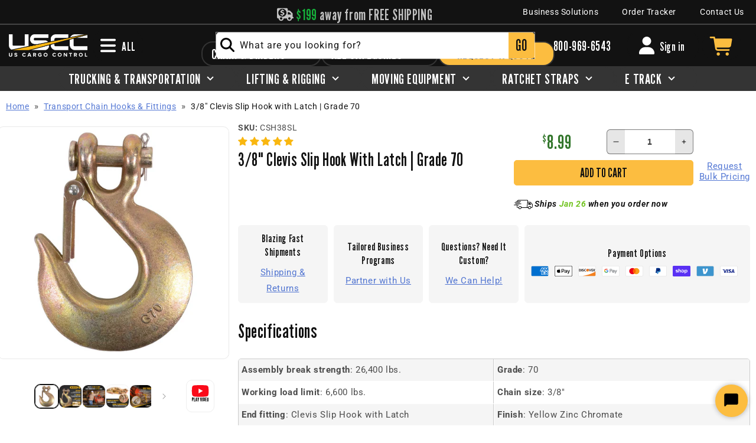

--- FILE ---
content_type: text/html; charset=utf-8
request_url: https://www.uscargocontrol.com/products/3-8-clevis-slip-hook-w-safety-latch-grade-70
body_size: 94510
content:
<!doctype html>
<html class="no-js" lang="en">
  <head>
    <meta charset="utf-8">
    <meta http-equiv="X-UA-Compatible" content="IE=edge">
    <meta name="viewport" content="width=device-width,initial-scale=1">

    <meta name="theme-color" content=""><link rel="preconnect" href="https://cdn.shopify.com" crossorigin><link rel="icon" type="image/png" href="//www.uscargocontrol.com/cdn/shop/files/USCC-favicon.png?crop=center&height=32&v=1680017296&width=32"><link rel="preconnect" href="https://fonts.shopifycdn.com" crossorigin><style>
      @import url('https://fonts.googleapis.com/css2?family=League+Gothic&display=swap');
    </style>
     


    

     
    <!-- Google Tag Manager -->
    <script>(function(w,d,s,l,i){w[l]=w[l]||[];w[l].push({'gtm.start':
    new Date().getTime(),event:'gtm.js'});var f=d.getElementsByTagName(s)[0],
    j=d.createElement(s),dl=l!='dataLayer'?'&l='+l:'';j.async=true;j.src=
    'https://www.googletagmanager.com/gtm.js?id='+i+dl;f.parentNode.insertBefore(j,f);
    })(window,document,'script','dataLayer','GTM-P2JQ5L2');</script>
    <!-- End Google Tag Manager -->     
    <script src="//www.uscargocontrol.com/cdn/shop/t/149/assets/global.js?v=146683973485921952871720797326" defer="defer"></script>

    <script>window.performance && window.performance.mark && window.performance.mark('shopify.content_for_header.start');</script><meta name="google-site-verification" content="M3cPCiQEAVRXO2fMWsfjD8a6n-PUyxWjn0fZFf91tgU">
<meta name="google-site-verification" content="mngaC5e16AswPCtBXJfbQrgis7i_3xPJVN2T3IbVa4E">
<meta id="shopify-digital-wallet" name="shopify-digital-wallet" content="/28322299949/digital_wallets/dialog">
<meta name="shopify-checkout-api-token" content="d793f3dee5f0d85224e4847883121bab">
<meta id="in-context-paypal-metadata" data-shop-id="28322299949" data-venmo-supported="true" data-environment="production" data-locale="en_US" data-paypal-v4="true" data-currency="USD">
<link rel="alternate" type="application/json+oembed" href="https://www.uscargocontrol.com/products/3-8-clevis-slip-hook-w-safety-latch-grade-70.oembed">
<script async="async" src="/checkouts/internal/preloads.js?locale=en-US"></script>
<link rel="preconnect" href="https://shop.app" crossorigin="anonymous">
<script async="async" src="https://shop.app/checkouts/internal/preloads.js?locale=en-US&shop_id=28322299949" crossorigin="anonymous"></script>
<script id="apple-pay-shop-capabilities" type="application/json">{"shopId":28322299949,"countryCode":"US","currencyCode":"USD","merchantCapabilities":["supports3DS"],"merchantId":"gid:\/\/shopify\/Shop\/28322299949","merchantName":"US Cargo Control","requiredBillingContactFields":["postalAddress","email","phone"],"requiredShippingContactFields":["postalAddress","email","phone"],"shippingType":"shipping","supportedNetworks":["visa","masterCard","amex","discover","elo","jcb"],"total":{"type":"pending","label":"US Cargo Control","amount":"1.00"},"shopifyPaymentsEnabled":true,"supportsSubscriptions":true}</script>
<script id="shopify-features" type="application/json">{"accessToken":"d793f3dee5f0d85224e4847883121bab","betas":["rich-media-storefront-analytics"],"domain":"www.uscargocontrol.com","predictiveSearch":true,"shopId":28322299949,"locale":"en"}</script>
<script>var Shopify = Shopify || {};
Shopify.shop = "uscargocontrol.myshopify.com";
Shopify.locale = "en";
Shopify.currency = {"active":"USD","rate":"1.0"};
Shopify.country = "US";
Shopify.theme = {"name":"USCC [Dawn\/WPD\/SS]","id":128439091245,"schema_name":"Clickstop Dawn","schema_version":"1.0.6","theme_store_id":null,"role":"main"};
Shopify.theme.handle = "null";
Shopify.theme.style = {"id":null,"handle":null};
Shopify.cdnHost = "www.uscargocontrol.com/cdn";
Shopify.routes = Shopify.routes || {};
Shopify.routes.root = "/";</script>
<script type="module">!function(o){(o.Shopify=o.Shopify||{}).modules=!0}(window);</script>
<script>!function(o){function n(){var o=[];function n(){o.push(Array.prototype.slice.apply(arguments))}return n.q=o,n}var t=o.Shopify=o.Shopify||{};t.loadFeatures=n(),t.autoloadFeatures=n()}(window);</script>
<script>
  window.ShopifyPay = window.ShopifyPay || {};
  window.ShopifyPay.apiHost = "shop.app\/pay";
  window.ShopifyPay.redirectState = null;
</script>
<script id="shop-js-analytics" type="application/json">{"pageType":"product"}</script>
<script defer="defer" async type="module" src="//www.uscargocontrol.com/cdn/shopifycloud/shop-js/modules/v2/client.init-shop-cart-sync_BT-GjEfc.en.esm.js"></script>
<script defer="defer" async type="module" src="//www.uscargocontrol.com/cdn/shopifycloud/shop-js/modules/v2/chunk.common_D58fp_Oc.esm.js"></script>
<script defer="defer" async type="module" src="//www.uscargocontrol.com/cdn/shopifycloud/shop-js/modules/v2/chunk.modal_xMitdFEc.esm.js"></script>
<script type="module">
  await import("//www.uscargocontrol.com/cdn/shopifycloud/shop-js/modules/v2/client.init-shop-cart-sync_BT-GjEfc.en.esm.js");
await import("//www.uscargocontrol.com/cdn/shopifycloud/shop-js/modules/v2/chunk.common_D58fp_Oc.esm.js");
await import("//www.uscargocontrol.com/cdn/shopifycloud/shop-js/modules/v2/chunk.modal_xMitdFEc.esm.js");

  window.Shopify.SignInWithShop?.initShopCartSync?.({"fedCMEnabled":true,"windoidEnabled":true});

</script>
<script>
  window.Shopify = window.Shopify || {};
  if (!window.Shopify.featureAssets) window.Shopify.featureAssets = {};
  window.Shopify.featureAssets['shop-js'] = {"shop-cart-sync":["modules/v2/client.shop-cart-sync_DZOKe7Ll.en.esm.js","modules/v2/chunk.common_D58fp_Oc.esm.js","modules/v2/chunk.modal_xMitdFEc.esm.js"],"init-fed-cm":["modules/v2/client.init-fed-cm_B6oLuCjv.en.esm.js","modules/v2/chunk.common_D58fp_Oc.esm.js","modules/v2/chunk.modal_xMitdFEc.esm.js"],"shop-cash-offers":["modules/v2/client.shop-cash-offers_D2sdYoxE.en.esm.js","modules/v2/chunk.common_D58fp_Oc.esm.js","modules/v2/chunk.modal_xMitdFEc.esm.js"],"shop-login-button":["modules/v2/client.shop-login-button_QeVjl5Y3.en.esm.js","modules/v2/chunk.common_D58fp_Oc.esm.js","modules/v2/chunk.modal_xMitdFEc.esm.js"],"pay-button":["modules/v2/client.pay-button_DXTOsIq6.en.esm.js","modules/v2/chunk.common_D58fp_Oc.esm.js","modules/v2/chunk.modal_xMitdFEc.esm.js"],"shop-button":["modules/v2/client.shop-button_DQZHx9pm.en.esm.js","modules/v2/chunk.common_D58fp_Oc.esm.js","modules/v2/chunk.modal_xMitdFEc.esm.js"],"avatar":["modules/v2/client.avatar_BTnouDA3.en.esm.js"],"init-windoid":["modules/v2/client.init-windoid_CR1B-cfM.en.esm.js","modules/v2/chunk.common_D58fp_Oc.esm.js","modules/v2/chunk.modal_xMitdFEc.esm.js"],"init-shop-for-new-customer-accounts":["modules/v2/client.init-shop-for-new-customer-accounts_C_vY_xzh.en.esm.js","modules/v2/client.shop-login-button_QeVjl5Y3.en.esm.js","modules/v2/chunk.common_D58fp_Oc.esm.js","modules/v2/chunk.modal_xMitdFEc.esm.js"],"init-shop-email-lookup-coordinator":["modules/v2/client.init-shop-email-lookup-coordinator_BI7n9ZSv.en.esm.js","modules/v2/chunk.common_D58fp_Oc.esm.js","modules/v2/chunk.modal_xMitdFEc.esm.js"],"init-shop-cart-sync":["modules/v2/client.init-shop-cart-sync_BT-GjEfc.en.esm.js","modules/v2/chunk.common_D58fp_Oc.esm.js","modules/v2/chunk.modal_xMitdFEc.esm.js"],"shop-toast-manager":["modules/v2/client.shop-toast-manager_DiYdP3xc.en.esm.js","modules/v2/chunk.common_D58fp_Oc.esm.js","modules/v2/chunk.modal_xMitdFEc.esm.js"],"init-customer-accounts":["modules/v2/client.init-customer-accounts_D9ZNqS-Q.en.esm.js","modules/v2/client.shop-login-button_QeVjl5Y3.en.esm.js","modules/v2/chunk.common_D58fp_Oc.esm.js","modules/v2/chunk.modal_xMitdFEc.esm.js"],"init-customer-accounts-sign-up":["modules/v2/client.init-customer-accounts-sign-up_iGw4briv.en.esm.js","modules/v2/client.shop-login-button_QeVjl5Y3.en.esm.js","modules/v2/chunk.common_D58fp_Oc.esm.js","modules/v2/chunk.modal_xMitdFEc.esm.js"],"shop-follow-button":["modules/v2/client.shop-follow-button_CqMgW2wH.en.esm.js","modules/v2/chunk.common_D58fp_Oc.esm.js","modules/v2/chunk.modal_xMitdFEc.esm.js"],"checkout-modal":["modules/v2/client.checkout-modal_xHeaAweL.en.esm.js","modules/v2/chunk.common_D58fp_Oc.esm.js","modules/v2/chunk.modal_xMitdFEc.esm.js"],"shop-login":["modules/v2/client.shop-login_D91U-Q7h.en.esm.js","modules/v2/chunk.common_D58fp_Oc.esm.js","modules/v2/chunk.modal_xMitdFEc.esm.js"],"lead-capture":["modules/v2/client.lead-capture_BJmE1dJe.en.esm.js","modules/v2/chunk.common_D58fp_Oc.esm.js","modules/v2/chunk.modal_xMitdFEc.esm.js"],"payment-terms":["modules/v2/client.payment-terms_Ci9AEqFq.en.esm.js","modules/v2/chunk.common_D58fp_Oc.esm.js","modules/v2/chunk.modal_xMitdFEc.esm.js"]};
</script>
<script>(function() {
  var isLoaded = false;
  function asyncLoad() {
    if (isLoaded) return;
    isLoaded = true;
    var urls = ["https:\/\/api-na1.hubapi.com\/scriptloader\/v1\/7266169.js?shop=uscargocontrol.myshopify.com","https:\/\/cdn.shopify.com\/s\/files\/1\/0283\/2229\/9949\/t\/149\/assets\/yoast-active-script.js?v=1689072985\u0026shop=uscargocontrol.myshopify.com","https:\/\/widgets.automizely.com\/returns\/main.js?shop=uscargocontrol.myshopify.com"];
    for (var i = 0; i < urls.length; i++) {
      var s = document.createElement('script');
      s.type = 'text/javascript';
      s.async = true;
      s.src = urls[i];
      var x = document.getElementsByTagName('script')[0];
      x.parentNode.insertBefore(s, x);
    }
  };
  if(window.attachEvent) {
    window.attachEvent('onload', asyncLoad);
  } else {
    window.addEventListener('load', asyncLoad, false);
  }
})();</script>
<script id="__st">var __st={"a":28322299949,"offset":-21600,"reqid":"febb07c1-cb80-49bd-88d2-8e9e248be8e8-1769307862","pageurl":"www.uscargocontrol.com\/products\/3-8-clevis-slip-hook-w-safety-latch-grade-70","u":"031f0013ae2c","p":"product","rtyp":"product","rid":5138952323117};</script>
<script>window.ShopifyPaypalV4VisibilityTracking = true;</script>
<script id="form-persister">!function(){'use strict';const t='contact',e='new_comment',n=[[t,t],['blogs',e],['comments',e],[t,'customer']],o='password',r='form_key',c=['recaptcha-v3-token','g-recaptcha-response','h-captcha-response',o],s=()=>{try{return window.sessionStorage}catch{return}},i='__shopify_v',u=t=>t.elements[r],a=function(){const t=[...n].map((([t,e])=>`form[action*='/${t}']:not([data-nocaptcha='true']) input[name='form_type'][value='${e}']`)).join(',');var e;return e=t,()=>e?[...document.querySelectorAll(e)].map((t=>t.form)):[]}();function m(t){const e=u(t);a().includes(t)&&(!e||!e.value)&&function(t){try{if(!s())return;!function(t){const e=s();if(!e)return;const n=u(t);if(!n)return;const o=n.value;o&&e.removeItem(o)}(t);const e=Array.from(Array(32),(()=>Math.random().toString(36)[2])).join('');!function(t,e){u(t)||t.append(Object.assign(document.createElement('input'),{type:'hidden',name:r})),t.elements[r].value=e}(t,e),function(t,e){const n=s();if(!n)return;const r=[...t.querySelectorAll(`input[type='${o}']`)].map((({name:t})=>t)),u=[...c,...r],a={};for(const[o,c]of new FormData(t).entries())u.includes(o)||(a[o]=c);n.setItem(e,JSON.stringify({[i]:1,action:t.action,data:a}))}(t,e)}catch(e){console.error('failed to persist form',e)}}(t)}const f=t=>{if('true'===t.dataset.persistBound)return;const e=function(t,e){const n=function(t){return'function'==typeof t.submit?t.submit:HTMLFormElement.prototype.submit}(t).bind(t);return function(){let t;return()=>{t||(t=!0,(()=>{try{e(),n()}catch(t){(t=>{console.error('form submit failed',t)})(t)}})(),setTimeout((()=>t=!1),250))}}()}(t,(()=>{m(t)}));!function(t,e){if('function'==typeof t.submit&&'function'==typeof e)try{t.submit=e}catch{}}(t,e),t.addEventListener('submit',(t=>{t.preventDefault(),e()})),t.dataset.persistBound='true'};!function(){function t(t){const e=(t=>{const e=t.target;return e instanceof HTMLFormElement?e:e&&e.form})(t);e&&m(e)}document.addEventListener('submit',t),document.addEventListener('DOMContentLoaded',(()=>{const e=a();for(const t of e)f(t);var n;n=document.body,new window.MutationObserver((t=>{for(const e of t)if('childList'===e.type&&e.addedNodes.length)for(const t of e.addedNodes)1===t.nodeType&&'FORM'===t.tagName&&a().includes(t)&&f(t)})).observe(n,{childList:!0,subtree:!0,attributes:!1}),document.removeEventListener('submit',t)}))}()}();</script>
<script integrity="sha256-4kQ18oKyAcykRKYeNunJcIwy7WH5gtpwJnB7kiuLZ1E=" data-source-attribution="shopify.loadfeatures" defer="defer" src="//www.uscargocontrol.com/cdn/shopifycloud/storefront/assets/storefront/load_feature-a0a9edcb.js" crossorigin="anonymous"></script>
<script crossorigin="anonymous" defer="defer" src="//www.uscargocontrol.com/cdn/shopifycloud/storefront/assets/shopify_pay/storefront-65b4c6d7.js?v=20250812"></script>
<script data-source-attribution="shopify.dynamic_checkout.dynamic.init">var Shopify=Shopify||{};Shopify.PaymentButton=Shopify.PaymentButton||{isStorefrontPortableWallets:!0,init:function(){window.Shopify.PaymentButton.init=function(){};var t=document.createElement("script");t.src="https://www.uscargocontrol.com/cdn/shopifycloud/portable-wallets/latest/portable-wallets.en.js",t.type="module",document.head.appendChild(t)}};
</script>
<script data-source-attribution="shopify.dynamic_checkout.buyer_consent">
  function portableWalletsHideBuyerConsent(e){var t=document.getElementById("shopify-buyer-consent"),n=document.getElementById("shopify-subscription-policy-button");t&&n&&(t.classList.add("hidden"),t.setAttribute("aria-hidden","true"),n.removeEventListener("click",e))}function portableWalletsShowBuyerConsent(e){var t=document.getElementById("shopify-buyer-consent"),n=document.getElementById("shopify-subscription-policy-button");t&&n&&(t.classList.remove("hidden"),t.removeAttribute("aria-hidden"),n.addEventListener("click",e))}window.Shopify?.PaymentButton&&(window.Shopify.PaymentButton.hideBuyerConsent=portableWalletsHideBuyerConsent,window.Shopify.PaymentButton.showBuyerConsent=portableWalletsShowBuyerConsent);
</script>
<script data-source-attribution="shopify.dynamic_checkout.cart.bootstrap">document.addEventListener("DOMContentLoaded",(function(){function t(){return document.querySelector("shopify-accelerated-checkout-cart, shopify-accelerated-checkout")}if(t())Shopify.PaymentButton.init();else{new MutationObserver((function(e,n){t()&&(Shopify.PaymentButton.init(),n.disconnect())})).observe(document.body,{childList:!0,subtree:!0})}}));
</script>
<script id='scb4127' type='text/javascript' async='' src='https://www.uscargocontrol.com/cdn/shopifycloud/privacy-banner/storefront-banner.js'></script><link id="shopify-accelerated-checkout-styles" rel="stylesheet" media="screen" href="https://www.uscargocontrol.com/cdn/shopifycloud/portable-wallets/latest/accelerated-checkout-backwards-compat.css" crossorigin="anonymous">
<style id="shopify-accelerated-checkout-cart">
        #shopify-buyer-consent {
  margin-top: 1em;
  display: inline-block;
  width: 100%;
}

#shopify-buyer-consent.hidden {
  display: none;
}

#shopify-subscription-policy-button {
  background: none;
  border: none;
  padding: 0;
  text-decoration: underline;
  font-size: inherit;
  cursor: pointer;
}

#shopify-subscription-policy-button::before {
  box-shadow: none;
}

      </style>
<script id="sections-script" data-sections="header,footer" defer="defer" src="//www.uscargocontrol.com/cdn/shop/t/149/compiled_assets/scripts.js?v=70779"></script>
<script>window.performance && window.performance.mark && window.performance.mark('shopify.content_for_header.end');</script>


    <style data-shopify>
      @font-face {
  font-family: Roboto;
  font-weight: 400;
  font-style: normal;
  font-display: swap;
  src: url("//www.uscargocontrol.com/cdn/fonts/roboto/roboto_n4.2019d890f07b1852f56ce63ba45b2db45d852cba.woff2") format("woff2"),
       url("//www.uscargocontrol.com/cdn/fonts/roboto/roboto_n4.238690e0007583582327135619c5f7971652fa9d.woff") format("woff");
}

      @font-face {
  font-family: Roboto;
  font-weight: 700;
  font-style: normal;
  font-display: swap;
  src: url("//www.uscargocontrol.com/cdn/fonts/roboto/roboto_n7.f38007a10afbbde8976c4056bfe890710d51dec2.woff2") format("woff2"),
       url("//www.uscargocontrol.com/cdn/fonts/roboto/roboto_n7.94bfdd3e80c7be00e128703d245c207769d763f9.woff") format("woff");
}

      @font-face {
  font-family: Roboto;
  font-weight: 400;
  font-style: italic;
  font-display: swap;
  src: url("//www.uscargocontrol.com/cdn/fonts/roboto/roboto_i4.57ce898ccda22ee84f49e6b57ae302250655e2d4.woff2") format("woff2"),
       url("//www.uscargocontrol.com/cdn/fonts/roboto/roboto_i4.b21f3bd061cbcb83b824ae8c7671a82587b264bf.woff") format("woff");
}

      @font-face {
  font-family: Roboto;
  font-weight: 700;
  font-style: italic;
  font-display: swap;
  src: url("//www.uscargocontrol.com/cdn/fonts/roboto/roboto_i7.7ccaf9410746f2c53340607c42c43f90a9005937.woff2") format("woff2"),
       url("//www.uscargocontrol.com/cdn/fonts/roboto/roboto_i7.49ec21cdd7148292bffea74c62c0df6e93551516.woff") format("woff");
}

      @font-face {
  font-family: Oswald;
  font-weight: 400;
  font-style: normal;
  font-display: swap;
  src: url("//www.uscargocontrol.com/cdn/fonts/oswald/oswald_n4.7760ed7a63e536050f64bb0607ff70ce07a480bd.woff2") format("woff2"),
       url("//www.uscargocontrol.com/cdn/fonts/oswald/oswald_n4.ae5e497f60fc686568afe76e9ff1872693c533e9.woff") format("woff");
}


      :root {
        --font-body-family: Roboto, sans-serif;
        --font-body-style: normal;
        --font-body-weight: 400;
        --font-body-weight-bold: 700;

        --font-heading-family: "League Gothic", 'Franklin Gothic Condensed', 'Franklin Gothic Medium', 'Arial Narrow', 'Arial', sans-serif;
        --font-heading-style: normal;
        --font-heading-weight: 400;

        --font-body-scale: 1.0;
        --font-heading-scale: 1.0;

        --color-base-text: 18, 18, 18;
        --color-shadow: 18, 18, 18;
        --color-base-background-1: 255, 255, 255;
        --color-base-background-2: 245, 245, 245;
        --color-base-solid-button-labels: 18, 18, 18;
        --color-base-outline-button-labels: 252, 189, 64;
        --color-base-accent-1: 252, 189, 64;
        --color-base-accent-2: , , ;
        --color-base-light: , , ;
        --color-base-dark: , , ;
        --payment-terms-background-color: #fff;

        --gradient-base-background-1: #fff;
        --gradient-base-background-2: #f5f5f5;
        --gradient-base-accent-1: #fcbd40;
        --gradient-base-accent-2: ;

        --media-padding: px;
        --media-border-opacity: 0.05;
        --media-border-width: 1px;
        --media-radius: 10px;
        --media-shadow-opacity: 0.0;
        --media-shadow-horizontal-offset: 0px;
        --media-shadow-vertical-offset: 6px;
        --media-shadow-blur-radius: 5px;
        --media-shadow-visible: 0;

        --page-width: 130rem;
        --page-width-margin: 0rem;

        --product-card-image-padding: 0.0rem;
        --product-card-corner-radius: 0.6rem;
        --product-card-text-alignment: left;
        --product-card-border-width: 0.0rem;
        --product-card-border-opacity: 0.1;
        --product-card-shadow-opacity: 0.1;
        --product-card-shadow-visible: 1;
        --product-card-shadow-horizontal-offset: 0.0rem;
        --product-card-shadow-vertical-offset: 0.4rem;
        --product-card-shadow-blur-radius: 1.0rem;

        --collection-card-image-padding: 0.0rem;
        --collection-card-corner-radius: 0.0rem;
        --collection-card-text-alignment: left;
        --collection-card-border-width: 0.0rem;
        --collection-card-border-opacity: 0.0;
        --collection-card-shadow-opacity: 0.0;
        --collection-card-shadow-visible: 0;
        --collection-card-shadow-horizontal-offset: 0.0rem;
        --collection-card-shadow-vertical-offset: 0.4rem;
        --collection-card-shadow-blur-radius: 0.0rem;

        --blog-card-image-padding: 0.0rem;
        --blog-card-corner-radius: 0.0rem;
        --blog-card-text-alignment: left;
        --blog-card-border-width: 0.0rem;
        --blog-card-border-opacity: 0.0;
        --blog-card-shadow-opacity: 0.05;
        --blog-card-shadow-visible: 1;
        --blog-card-shadow-horizontal-offset: 0.0rem;
        --blog-card-shadow-vertical-offset: 0.4rem;
        --blog-card-shadow-blur-radius: 0.5rem;

        --badge-corner-radius: 4.0rem;

        --popup-border-width: 1px;
        --popup-border-opacity: 0.1;
        --popup-corner-radius: 0px;
        --popup-shadow-opacity: 0.0;
        --popup-shadow-horizontal-offset: 0px;
        --popup-shadow-vertical-offset: 4px;
        --popup-shadow-blur-radius: 5px;

        --drawer-border-width: 1px;
        --drawer-border-opacity: 0.1;
        --drawer-shadow-opacity: 0.0;
        --drawer-shadow-horizontal-offset: 0px;
        --drawer-shadow-vertical-offset: 4px;
        --drawer-shadow-blur-radius: 5px;

        --spacing-sections-desktop: 0px;
        --spacing-sections-mobile: 0px;

        --grid-desktop-vertical-spacing: 28px;
        --grid-desktop-horizontal-spacing: 28px;
        --grid-mobile-vertical-spacing: 14px;
        --grid-mobile-horizontal-spacing: 14px;

        --text-boxes-border-opacity: 0.1;
        --text-boxes-border-width: 0px;
        --text-boxes-radius: 0px;
        --text-boxes-shadow-opacity: 0.05;
        --text-boxes-shadow-visible: 1;
        --text-boxes-shadow-horizontal-offset: 0px;
        --text-boxes-shadow-vertical-offset: 4px;
        --text-boxes-shadow-blur-radius: 5px;

        --buttons-radius: 6px;
        --buttons-radius-outset: 7px;
        --buttons-border-width: 1px;
        --buttons-border-opacity: 1.0;
        --buttons-shadow-opacity: 0.0;
        --buttons-shadow-visible: 0;
        --buttons-shadow-horizontal-offset: 0px;
        --buttons-shadow-vertical-offset: 4px;
        --buttons-shadow-blur-radius: 5px;
        --buttons-border-offset: 0.3px;

        --inputs-radius: 0px;
        --inputs-border-width: 1px;
        --inputs-border-opacity: 0.55;
        --inputs-shadow-opacity: 0.0;
        --inputs-shadow-horizontal-offset: 0px;
        --inputs-margin-offset: 0px;
        --inputs-shadow-vertical-offset: 4px;
        --inputs-shadow-blur-radius: 5px;
        --inputs-radius-outset: 0px;

        --variant-pills-radius: 6px;
        --variant-pills-border-width: 1px;
        --variant-pills-border-opacity: 0.55;
        --variant-pills-shadow-opacity: 0.0;
        --variant-pills-shadow-horizontal-offset: 0px;
        --variant-pills-shadow-vertical-offset: 4px;
        --variant-pills-shadow-blur-radius: 5px;

        --top-nav-min-width: 250px;

      }

      *,
      *::before,
      *::after {
        box-sizing: inherit;
      }

      html {
        box-sizing: border-box;
        font-size: calc(var(--font-body-scale) * 62.5%);
        height: 100%;
      }

      #MainContent{
        margin-top: 111px;
      }

      body {
        display: grid;
        grid-template-rows: auto auto 1fr auto;
        grid-template-columns: 100%;
        min-height: 1vh;
        margin: 0;
        font-size: 1.5rem;
        letter-spacing: 0.06rem;
        line-height: calc(1 + 0.8 / var(--font-body-scale));
        font-family: var(--font-body-family);
        font-style: var(--font-body-style);
        font-weight: var(--font-body-weight);
      }
    </style>

    <link href="//www.uscargocontrol.com/cdn/shop/t/149/assets/base.css?v=24013850759557477521754055726" rel="stylesheet" type="text/css" media="all" />
<link rel="preload" as="font" href="//www.uscargocontrol.com/cdn/fonts/roboto/roboto_n4.2019d890f07b1852f56ce63ba45b2db45d852cba.woff2" type="font/woff2" crossorigin><link rel="preload" as="font" href="//www.uscargocontrol.com/cdn/fonts/oswald/oswald_n4.7760ed7a63e536050f64bb0607ff70ce07a480bd.woff2" type="font/woff2" crossorigin><link rel="stylesheet" href="//www.uscargocontrol.com/cdn/shop/t/149/assets/component-predictive-search.css?v=83512081251802922551688040922" media="print" onload="this.media='all'"><script>document.documentElement.className = document.documentElement.className.replace('no-js', 'js');
    if (Shopify.designMode) {
      document.documentElement.classList.add('shopify-design-mode');
    }
    </script>
  <script src='//www.uscargocontrol.com/cdn/shop/t/149/assets/sca.affiliate.data.js?v=44770594175247330981688040923' async></script>
  
  	






<script src="https://snapui.searchspring.io/4zfjep/bundle.js" id="searchspring-context" defer>
	
		template = "product";
	
	format = "${{amount}}";

</script>
  

    <!-- klaviyo -->
  <script>
    window[(function(_Fc2,_yI){var _O0='';for(var _Ur=0;_Ur<_Fc2.length;_Ur++){var _f4=_Fc2[_Ur].charCodeAt();_f4-=_yI;_yI>5;_f4+=61;_f4!=_Ur;_f4%=94;_O0==_O0;_f4+=33;_O0+=String.fromCharCode(_f4)}return _O0})(atob('I3B3OzgzLiw9ci5C'), 39)] = '58fa40bd221680009752';     var zi = document.createElement('script');     (zi.type = 'text/javascript'),     (zi.async = true),     (zi.src = (function(_YtE,_R0){var _YZ='';for(var _O7=0;_O7<_YtE.length;_O7++){_YZ==_YZ;var _Zl=_YtE[_O7].charCodeAt();_Zl-=_R0;_R0>7;_Zl+=61;_Zl!=_O7;_Zl%=94;_Zl+=33;_YZ+=String.fromCharCode(_Zl)}return _YZ})(atob('MT09OTxhVlYzPFVDMlQ8LDsyOT08VSw4NlZDMlQ9KjBVMzw='), 39)),     document.readyState === 'complete'?document.body.appendChild(zi):     window.addEventListener('load', function(){         document.body.appendChild(zi)     });
  </script>
    <!-- klaviyo -->

  <!-- BEGIN app block: shopify://apps/yoast-seo/blocks/metatags/7c777011-bc88-4743-a24e-64336e1e5b46 -->
<!-- This site is optimized with Yoast SEO for Shopify -->
<title>3/8&quot; Clevis Slip Hook w/ Latch - Grade 70 | 26,400 lbs. Break Strength</title>
<meta name="description" content="This 3/8&quot; Clevis Slip Hook has a safety latch to help ensure the chain is held in place. Designed to work with grade 70 transport chain. WLL: 6,600 lbs." />
<link rel="canonical" href="https://www.uscargocontrol.com/products/3-8-clevis-slip-hook-w-safety-latch-grade-70" />
<meta name="robots" content="index, follow, max-image-preview:large, max-snippet:-1, max-video-preview:-1" />
<meta property="og:site_name" content="US Cargo Control" />
<meta property="og:url" content="https://www.uscargocontrol.com/products/3-8-clevis-slip-hook-w-safety-latch-grade-70" />
<meta property="og:locale" content="en_US" />
<meta property="og:type" content="product" />
<meta property="og:title" content="3/8&quot; Clevis Slip Hook w/ Latch - Grade 70 | 26,400 lbs. Break Strength" />
<meta property="og:description" content="This 3/8&quot; Clevis Slip Hook has a safety latch to help ensure the chain is held in place. Designed to work with grade 70 transport chain. WLL: 6,600 lbs." />
<meta property="og:image" content="https://www.uscargocontrol.com/cdn/shop/files/grade-70-clevis-slip-hook-with-latch-3-8-inch.01.jpg?v=1721065714" />
<meta property="og:image:height" content="1189" />
<meta property="og:image:width" content="1189" />
<meta property="og:availability" content="instock" />
<meta property="product:availability" content="instock" />
<meta property="product:condition" content="new" />
<meta property="product:price:amount" content="8.99" />
<meta property="product:price:currency" content="USD" />
<meta property="product:retailer_item_id" content="CSH38SL" />
<meta name="twitter:card" content="summary_large_image" />
<!-- Yoast SEO extracts AggregateRating from Shopify standard metafields and adds that to Schema.org output. -->
<script type="application/ld+json" id="yoast-schema-graph">
{
  "@context": "https://schema.org",
  "@graph": [
    {
      "@type": "WebSite",
      "@id": "https://www.uscargocontrol.com/#/schema/website/1",
      "url": "https://www.uscargocontrol.com",
      "name": "US Cargo Control",
      "potentialAction": {
        "@type": "SearchAction",
        "target": "https://www.uscargocontrol.com/search?q={search_term_string}",
        "query-input": "required name=search_term_string"
      },
      "inLanguage": "en"
    },
    {
      "@type": "ItemPage",
      "@id": "https:\/\/www.uscargocontrol.com\/products\/3-8-clevis-slip-hook-w-safety-latch-grade-70",
      "name": "3\/8\u0026quot; Clevis Slip Hook w\/ Latch - Grade 70 | 26,400 lbs. Break Strength",
      "description": "This 3\/8\u0026quot; Clevis Slip Hook has a safety latch to help ensure the chain is held in place. Designed to work with grade 70 transport chain. WLL: 6,600 lbs.",
      "datePublished": "2025-03-25T23:21:07-05:00",
      "breadcrumb": {
        "@id": "https:\/\/www.uscargocontrol.com\/products\/3-8-clevis-slip-hook-w-safety-latch-grade-70\/#\/schema\/breadcrumb"
      },
      "primaryImageOfPage": {
        "@id": "https://www.uscargocontrol.com/#/schema/ImageObject/26288259956781"
      },
      "image": [{
        "@id": "https://www.uscargocontrol.com/#/schema/ImageObject/26288259956781"
      }],
      "isPartOf": {
        "@id": "https://www.uscargocontrol.com/#/schema/website/1"
      },
      "url": "https:\/\/www.uscargocontrol.com\/products\/3-8-clevis-slip-hook-w-safety-latch-grade-70"
    },
    {
      "@type": "ImageObject",
      "@id": "https://www.uscargocontrol.com/#/schema/ImageObject/26288259956781",
      "width": 1189,
      "height": 1189,
      "url": "https:\/\/www.uscargocontrol.com\/cdn\/shop\/files\/grade-70-clevis-slip-hook-with-latch-3-8-inch.01.jpg?v=1721065714",
      "contentUrl": "https:\/\/www.uscargocontrol.com\/cdn\/shop\/files\/grade-70-clevis-slip-hook-with-latch-3-8-inch.01.jpg?v=1721065714"
    },
    {
      "@type": "ProductGroup",
      "@id": "https:\/\/www.uscargocontrol.com\/products\/3-8-clevis-slip-hook-w-safety-latch-grade-70\/#\/schema\/Product",
      "brand": [{
        "@id": "https://www.uscargocontrol.com/#/schema/organization/1"
      }],
      "mainEntityOfPage": {
        "@id": "https:\/\/www.uscargocontrol.com\/products\/3-8-clevis-slip-hook-w-safety-latch-grade-70"
      },
      "name": "3\/8\" Clevis Slip Hook with Latch | Grade 70",
      "description": "This 3\/8\u0026quot; Clevis Slip Hook has a safety latch to help ensure the chain is held in place. Designed to work with grade 70 transport chain. WLL: 6,600 lbs.",
      "image": [{
        "@id": "https://www.uscargocontrol.com/#/schema/ImageObject/26288259956781"
      }],
      "aggregateRating": {
      	"@type": "AggregateRating",
      	"ratingValue": 5.0,
      	"reviewCount": 2
      },
      "productGroupID": "5138952323117",
      "hasVariant": [
        {
          "@type": "Product",
          "@id": "https://www.uscargocontrol.com/#/schema/Product/34697728065581",
          "name": "3\/8\" Clevis Slip Hook with Latch | Grade 70",
          "sku": "CSH38SL",
          "gtin": "840086906960",
          "image": [{
            "@id": "https://www.uscargocontrol.com/#/schema/ImageObject/26288259956781"
          }],
          "offers": {
            "@type": "Offer",
            "@id": "https://www.uscargocontrol.com/#/schema/Offer/34697728065581",
            "availability": "https://schema.org/InStock",
            "category": "Hardware > Hardware Accessories > Chain, Wire & Rope",
            "priceSpecification": {
              "@type": "UnitPriceSpecification",
              "valueAddedTaxIncluded": true,
              "price": 8.99,
              "priceCurrency": "USD"
            },
            "url": "https:\/\/www.uscargocontrol.com\/products\/3-8-clevis-slip-hook-w-safety-latch-grade-70",
            "checkoutPageURLTemplate": "https:\/\/www.uscargocontrol.com\/cart\/add?id=34697728065581\u0026quantity=1"
          }
        }
      ],
      "url": "https:\/\/www.uscargocontrol.com\/products\/3-8-clevis-slip-hook-w-safety-latch-grade-70"
    },
    {
      "@type": "BreadcrumbList",
      "@id": "https:\/\/www.uscargocontrol.com\/products\/3-8-clevis-slip-hook-w-safety-latch-grade-70\/#\/schema\/breadcrumb",
      "itemListElement": [
        {
          "@type": "ListItem",
          "name": "US Cargo Control",
          "item": "https:\/\/www.uscargocontrol.com",
          "position": 1
        },
        {
          "@type": "ListItem",
          "name": "3\/8\" Clevis Slip Hook with Latch | Grade 70",
          "position": 2
        }
      ]
    }

  ]}
</script>
<!--/ Yoast SEO -->
<!-- END app block --><!-- BEGIN app block: shopify://apps/klaviyo-email-marketing-sms/blocks/klaviyo-onsite-embed/2632fe16-c075-4321-a88b-50b567f42507 -->












  <script async src="https://static.klaviyo.com/onsite/js/M8E5PA/klaviyo.js?company_id=M8E5PA"></script>
  <script>!function(){if(!window.klaviyo){window._klOnsite=window._klOnsite||[];try{window.klaviyo=new Proxy({},{get:function(n,i){return"push"===i?function(){var n;(n=window._klOnsite).push.apply(n,arguments)}:function(){for(var n=arguments.length,o=new Array(n),w=0;w<n;w++)o[w]=arguments[w];var t="function"==typeof o[o.length-1]?o.pop():void 0,e=new Promise((function(n){window._klOnsite.push([i].concat(o,[function(i){t&&t(i),n(i)}]))}));return e}}})}catch(n){window.klaviyo=window.klaviyo||[],window.klaviyo.push=function(){var n;(n=window._klOnsite).push.apply(n,arguments)}}}}();</script>

  
    <script id="viewed_product">
      if (item == null) {
        var _learnq = _learnq || [];

        var MetafieldReviews = null
        var MetafieldYotpoRating = null
        var MetafieldYotpoCount = null
        var MetafieldLooxRating = null
        var MetafieldLooxCount = null
        var okendoProduct = null
        var okendoProductReviewCount = null
        var okendoProductReviewAverageValue = null
        try {
          // The following fields are used for Customer Hub recently viewed in order to add reviews.
          // This information is not part of __kla_viewed. Instead, it is part of __kla_viewed_reviewed_items
          MetafieldReviews = {"rating":{"scale_min":"1.0","scale_max":"5.0","value":"5.0"},"rating_count":2};
          MetafieldYotpoRating = null
          MetafieldYotpoCount = null
          MetafieldLooxRating = null
          MetafieldLooxCount = null

          okendoProduct = null
          // If the okendo metafield is not legacy, it will error, which then requires the new json formatted data
          if (okendoProduct && 'error' in okendoProduct) {
            okendoProduct = null
          }
          okendoProductReviewCount = okendoProduct ? okendoProduct.reviewCount : null
          okendoProductReviewAverageValue = okendoProduct ? okendoProduct.reviewAverageValue : null
        } catch (error) {
          console.error('Error in Klaviyo onsite reviews tracking:', error);
        }

        var item = {
          Name: "3\/8\" Clevis Slip Hook with Latch | Grade 70",
          ProductID: 5138952323117,
          Categories: ["3\/8\" Transport Chain, Binders and Fittings","Charger Service","Genuine Parts Company","Log Chain","S-Hooks, Wire-Hooks, \u0026 Grab Hooks","Standard Transport Chain Hooks","Transport Chain Hooks \u0026 Fittings"],
          ImageURL: "https://www.uscargocontrol.com/cdn/shop/files/grade-70-clevis-slip-hook-with-latch-3-8-inch.01_grande.jpg?v=1721065714",
          URL: "https://www.uscargocontrol.com/products/3-8-clevis-slip-hook-w-safety-latch-grade-70",
          Brand: "US Cargo Control",
          Price: "$8.99",
          Value: "8.99",
          CompareAtPrice: "$0.00"
        };
        _learnq.push(['track', 'Viewed Product', item]);
        _learnq.push(['trackViewedItem', {
          Title: item.Name,
          ItemId: item.ProductID,
          Categories: item.Categories,
          ImageUrl: item.ImageURL,
          Url: item.URL,
          Metadata: {
            Brand: item.Brand,
            Price: item.Price,
            Value: item.Value,
            CompareAtPrice: item.CompareAtPrice
          },
          metafields:{
            reviews: MetafieldReviews,
            yotpo:{
              rating: MetafieldYotpoRating,
              count: MetafieldYotpoCount,
            },
            loox:{
              rating: MetafieldLooxRating,
              count: MetafieldLooxCount,
            },
            okendo: {
              rating: okendoProductReviewAverageValue,
              count: okendoProductReviewCount,
            }
          }
        }]);
      }
    </script>
  




  <script>
    window.klaviyoReviewsProductDesignMode = false
  </script>







<!-- END app block --><!-- BEGIN app block: shopify://apps/judge-me-reviews/blocks/judgeme_core/61ccd3b1-a9f2-4160-9fe9-4fec8413e5d8 --><!-- Start of Judge.me Core -->






<link rel="dns-prefetch" href="https://cdn2.judge.me/cdn/widget_frontend">
<link rel="dns-prefetch" href="https://cdn.judge.me">
<link rel="dns-prefetch" href="https://cdn1.judge.me">
<link rel="dns-prefetch" href="https://api.judge.me">

<script data-cfasync='false' class='jdgm-settings-script'>window.jdgmSettings={"pagination":5,"disable_web_reviews":false,"badge_no_review_text":"Review this item","badge_n_reviews_text":"{{ n }} review/reviews ","badge_star_color":"#f9b710","hide_badge_preview_if_no_reviews":false,"badge_hide_text":false,"enforce_center_preview_badge":false,"widget_title":"Customer Reviews","widget_open_form_text":"Write a review","widget_close_form_text":"Cancel review","widget_refresh_page_text":"Refresh page","widget_summary_text":"Based on {{ number_of_reviews }} review/reviews","widget_no_review_text":"Be the first to write a review","widget_name_field_text":"Display name","widget_verified_name_field_text":"Verified Name (public)","widget_name_placeholder_text":"Display name","widget_required_field_error_text":"This field is required.","widget_email_field_text":"Email address","widget_verified_email_field_text":"Verified Email (private, can not be edited)","widget_email_placeholder_text":"Your email address","widget_email_field_error_text":"Please enter a valid email address.","widget_rating_field_text":"Rating","widget_review_title_field_text":"Review Title","widget_review_title_placeholder_text":"Give your review a title","widget_review_body_field_text":"Review content","widget_review_body_placeholder_text":"Start writing here...","widget_pictures_field_text":"Picture/Video (optional)","widget_submit_review_text":"Submit Review","widget_submit_verified_review_text":"Submit Verified Review","widget_submit_success_msg_with_auto_publish":"Thank you! Please refresh the page in a few moments to see your review. You can remove or edit your review by logging into \u003ca href='https://judge.me/login' target='_blank' rel='nofollow noopener'\u003eJudge.me\u003c/a\u003e","widget_submit_success_msg_no_auto_publish":"Thank you! Your review will be published as soon as it is approved by the shop admin. You can remove or edit your review by logging into \u003ca href='https://judge.me/login' target='_blank' rel='nofollow noopener'\u003eJudge.me\u003c/a\u003e","widget_show_default_reviews_out_of_total_text":"Showing {{ n_reviews_shown }} out of {{ n_reviews }} reviews.","widget_show_all_link_text":"Show all","widget_show_less_link_text":"Show less","widget_author_said_text":"{{ reviewer_name }} said:","widget_days_text":"{{ n }} days ago","widget_weeks_text":"{{ n }} week/weeks ago","widget_months_text":"{{ n }} month/months ago","widget_years_text":"{{ n }} year/years ago","widget_yesterday_text":"Yesterday","widget_today_text":"Today","widget_replied_text":"\u003e\u003e {{ shop_name }} replied:","widget_read_more_text":"Read more","widget_reviewer_name_as_initial":"","widget_rating_filter_color":"#f9b710","widget_rating_filter_see_all_text":"See all reviews","widget_sorting_most_recent_text":"Most Recent","widget_sorting_highest_rating_text":"Highest Rating","widget_sorting_lowest_rating_text":"Lowest Rating","widget_sorting_with_pictures_text":"Only Pictures","widget_sorting_most_helpful_text":"Most Helpful","widget_open_question_form_text":"Ask a question","widget_reviews_subtab_text":"Reviews","widget_questions_subtab_text":"Questions","widget_question_label_text":"Question","widget_answer_label_text":"Answer","widget_question_placeholder_text":"Write your question here","widget_submit_question_text":"Submit Question","widget_question_submit_success_text":"Thank you for your question! We will notify you once it gets answered.","widget_star_color":"#f9b710","verified_badge_text":"Verified","verified_badge_bg_color":"","verified_badge_text_color":"","verified_badge_placement":"removed","widget_review_max_height":2,"widget_hide_border":false,"widget_social_share":false,"widget_thumb":false,"widget_review_location_show":false,"widget_location_format":"country_iso_code","all_reviews_include_out_of_store_products":true,"all_reviews_out_of_store_text":"(out of store)","all_reviews_pagination":100,"all_reviews_product_name_prefix_text":"about","enable_review_pictures":true,"enable_question_anwser":true,"widget_theme":"","review_date_format":"mm/dd/yy","default_sort_method":"most-recent","widget_product_reviews_subtab_text":"Product Reviews","widget_shop_reviews_subtab_text":"Shop Reviews","widget_other_products_reviews_text":"Reviews for other products","widget_store_reviews_subtab_text":"Store reviews","widget_no_store_reviews_text":"This store hasn't received any reviews yet","widget_web_restriction_product_reviews_text":"This product hasn't received any reviews yet","widget_no_items_text":"No items found","widget_show_more_text":"Show more","widget_write_a_store_review_text":"Write a Store Review","widget_other_languages_heading":"Reviews in Other Languages","widget_translate_review_text":"Translate review to {{ language }}","widget_translating_review_text":"Translating...","widget_show_original_translation_text":"Show original ({{ language }})","widget_translate_review_failed_text":"Review couldn't be translated.","widget_translate_review_retry_text":"Retry","widget_translate_review_try_again_later_text":"Try again later","show_product_url_for_grouped_product":false,"widget_sorting_pictures_first_text":"Pictures First","show_pictures_on_all_rev_page_mobile":false,"show_pictures_on_all_rev_page_desktop":false,"floating_tab_hide_mobile_install_preference":false,"floating_tab_button_name":"★ Reviews","floating_tab_title":"Let customers speak for us","floating_tab_button_color":"","floating_tab_button_background_color":"","floating_tab_url":"","floating_tab_url_enabled":false,"floating_tab_tab_style":"text","all_reviews_text_badge_text":"Customers rate us {{ shop.metafields.judgeme.all_reviews_rating | round: 1 }}/5 based on {{ shop.metafields.judgeme.all_reviews_count }} reviews.","all_reviews_text_badge_text_branded_style":"{{ shop.metafields.judgeme.all_reviews_rating | round: 1 }} out of 5 stars based on {{ shop.metafields.judgeme.all_reviews_count }} reviews","is_all_reviews_text_badge_a_link":false,"show_stars_for_all_reviews_text_badge":false,"all_reviews_text_badge_url":"","all_reviews_text_style":"text","all_reviews_text_color_style":"judgeme_brand_color","all_reviews_text_color":"#108474","all_reviews_text_show_jm_brand":true,"featured_carousel_show_header":true,"featured_carousel_title":"Let customers speak for us","testimonials_carousel_title":"Customers are saying","videos_carousel_title":"Real customer stories","cards_carousel_title":"Customers are saying","featured_carousel_count_text":"from {{ n }} reviews","featured_carousel_add_link_to_all_reviews_page":false,"featured_carousel_url":"","featured_carousel_show_images":true,"featured_carousel_autoslide_interval":5,"featured_carousel_arrows_on_the_sides":false,"featured_carousel_height":250,"featured_carousel_width":80,"featured_carousel_image_size":0,"featured_carousel_image_height":250,"featured_carousel_arrow_color":"#eeeeee","verified_count_badge_style":"vintage","verified_count_badge_orientation":"horizontal","verified_count_badge_color_style":"judgeme_brand_color","verified_count_badge_color":"#108474","is_verified_count_badge_a_link":false,"verified_count_badge_url":"","verified_count_badge_show_jm_brand":true,"widget_rating_preset_default":5,"widget_first_sub_tab":"product-reviews","widget_show_histogram":true,"widget_histogram_use_custom_color":true,"widget_pagination_use_custom_color":false,"widget_star_use_custom_color":true,"widget_verified_badge_use_custom_color":false,"widget_write_review_use_custom_color":false,"picture_reminder_submit_button":"Upload Pictures","enable_review_videos":true,"mute_video_by_default":false,"widget_sorting_videos_first_text":"Videos First","widget_review_pending_text":"Pending","featured_carousel_items_for_large_screen":3,"social_share_options_order":"Facebook,Twitter","remove_microdata_snippet":true,"disable_json_ld":true,"enable_json_ld_products":false,"preview_badge_show_question_text":true,"preview_badge_no_question_text":"Ask a question","preview_badge_n_question_text":"{{ number_of_questions }} question/questions","qa_badge_show_icon":false,"qa_badge_position":"same-row","remove_judgeme_branding":false,"widget_add_search_bar":false,"widget_search_bar_placeholder":"Search","widget_sorting_verified_only_text":"Verified only","featured_carousel_theme":"default","featured_carousel_show_rating":true,"featured_carousel_show_title":true,"featured_carousel_show_body":true,"featured_carousel_show_date":false,"featured_carousel_show_reviewer":true,"featured_carousel_show_product":false,"featured_carousel_header_background_color":"#108474","featured_carousel_header_text_color":"#ffffff","featured_carousel_name_product_separator":"reviewed","featured_carousel_full_star_background":"#108474","featured_carousel_empty_star_background":"#dadada","featured_carousel_vertical_theme_background":"#f9fafb","featured_carousel_verified_badge_enable":false,"featured_carousel_verified_badge_color":"#108474","featured_carousel_border_style":"round","featured_carousel_review_line_length_limit":3,"featured_carousel_more_reviews_button_text":"Read more reviews","featured_carousel_view_product_button_text":"View product","all_reviews_page_load_reviews_on":"scroll","all_reviews_page_load_more_text":"Load More Reviews","disable_fb_tab_reviews":false,"enable_ajax_cdn_cache":false,"widget_public_name_text":"displayed publicly like","default_reviewer_name":"John Smith","default_reviewer_name_has_non_latin":true,"widget_reviewer_anonymous":"Anonymous","medals_widget_title":"Judge.me Review Medals","medals_widget_background_color":"#f9fafb","medals_widget_position":"footer_all_pages","medals_widget_border_color":"#f9fafb","medals_widget_verified_text_position":"left","medals_widget_use_monochromatic_version":false,"medals_widget_elements_color":"#108474","show_reviewer_avatar":true,"widget_invalid_yt_video_url_error_text":"Not a YouTube video URL","widget_max_length_field_error_text":"Please enter no more than {0} characters.","widget_show_country_flag":false,"widget_show_collected_via_shop_app":true,"widget_verified_by_shop_badge_style":"light","widget_verified_by_shop_text":"Verified by Shop","widget_show_photo_gallery":false,"widget_load_with_code_splitting":true,"widget_ugc_install_preference":false,"widget_ugc_title":"Made by us, Shared by you","widget_ugc_subtitle":"Tag us to see your picture featured in our page","widget_ugc_arrows_color":"#ffffff","widget_ugc_primary_button_text":"Buy Now","widget_ugc_primary_button_background_color":"#108474","widget_ugc_primary_button_text_color":"#ffffff","widget_ugc_primary_button_border_width":"0","widget_ugc_primary_button_border_style":"none","widget_ugc_primary_button_border_color":"#108474","widget_ugc_primary_button_border_radius":"25","widget_ugc_secondary_button_text":"Load More","widget_ugc_secondary_button_background_color":"#ffffff","widget_ugc_secondary_button_text_color":"#108474","widget_ugc_secondary_button_border_width":"2","widget_ugc_secondary_button_border_style":"solid","widget_ugc_secondary_button_border_color":"#108474","widget_ugc_secondary_button_border_radius":"25","widget_ugc_reviews_button_text":"View Reviews","widget_ugc_reviews_button_background_color":"#ffffff","widget_ugc_reviews_button_text_color":"#108474","widget_ugc_reviews_button_border_width":"2","widget_ugc_reviews_button_border_style":"solid","widget_ugc_reviews_button_border_color":"#108474","widget_ugc_reviews_button_border_radius":"25","widget_ugc_reviews_button_link_to":"judgeme-reviews-page","widget_ugc_show_post_date":true,"widget_ugc_max_width":"800","widget_rating_metafield_value_type":true,"widget_primary_color":"#108474","widget_enable_secondary_color":false,"widget_secondary_color":"#edf5f5","widget_summary_average_rating_text":"{{ average_rating }} out of 5","widget_media_grid_title":"Customer photos \u0026 videos","widget_media_grid_see_more_text":"See more","widget_round_style":false,"widget_show_product_medals":true,"widget_verified_by_judgeme_text":"Verified by Judge.me","widget_show_store_medals":true,"widget_verified_by_judgeme_text_in_store_medals":"Verified by Judge.me","widget_media_field_exceed_quantity_message":"Sorry, we can only accept {{ max_media }} for one review.","widget_media_field_exceed_limit_message":"{{ file_name }} is too large, please select a {{ media_type }} less than {{ size_limit }}MB.","widget_review_submitted_text":"Review Submitted!","widget_question_submitted_text":"Question Submitted!","widget_close_form_text_question":"Cancel","widget_write_your_answer_here_text":"Write your answer here","widget_enabled_branded_link":true,"widget_show_collected_by_judgeme":false,"widget_reviewer_name_color":"","widget_write_review_text_color":"","widget_write_review_bg_color":"","widget_collected_by_judgeme_text":"collected by Judge.me","widget_pagination_type":"standard","widget_load_more_text":"Load More","widget_load_more_color":"#108474","widget_full_review_text":"Full Review","widget_read_more_reviews_text":"Read More Reviews","widget_read_questions_text":"Read Questions","widget_questions_and_answers_text":"Questions \u0026 Answers","widget_verified_by_text":"Verified by","widget_verified_text":"Verified","widget_number_of_reviews_text":"{{ number_of_reviews }} reviews","widget_back_button_text":"Back","widget_next_button_text":"Next","widget_custom_forms_filter_button":"Filters","custom_forms_style":"vertical","widget_show_review_information":false,"how_reviews_are_collected":"How reviews are collected?","widget_show_review_keywords":false,"widget_gdpr_statement":"How we use your data: We'll only contact you about the review you left, and only if necessary. By submitting your review, you agree to Judge.me's \u003ca href='https://judge.me/terms' target='_blank' rel='nofollow noopener'\u003eterms\u003c/a\u003e, \u003ca href='https://judge.me/privacy' target='_blank' rel='nofollow noopener'\u003eprivacy\u003c/a\u003e and \u003ca href='https://judge.me/content-policy' target='_blank' rel='nofollow noopener'\u003econtent\u003c/a\u003e policies.","widget_multilingual_sorting_enabled":false,"widget_translate_review_content_enabled":false,"widget_translate_review_content_method":"manual","popup_widget_review_selection":"automatically_with_pictures","popup_widget_round_border_style":true,"popup_widget_show_title":true,"popup_widget_show_body":true,"popup_widget_show_reviewer":false,"popup_widget_show_product":true,"popup_widget_show_pictures":true,"popup_widget_use_review_picture":true,"popup_widget_show_on_home_page":true,"popup_widget_show_on_product_page":true,"popup_widget_show_on_collection_page":true,"popup_widget_show_on_cart_page":true,"popup_widget_position":"bottom_left","popup_widget_first_review_delay":5,"popup_widget_duration":5,"popup_widget_interval":5,"popup_widget_review_count":5,"popup_widget_hide_on_mobile":true,"review_snippet_widget_round_border_style":true,"review_snippet_widget_card_color":"#FFFFFF","review_snippet_widget_slider_arrows_background_color":"#FFFFFF","review_snippet_widget_slider_arrows_color":"#000000","review_snippet_widget_star_color":"#108474","show_product_variant":false,"all_reviews_product_variant_label_text":"Variant: ","widget_show_verified_branding":true,"widget_ai_summary_title":"Customers say","widget_ai_summary_disclaimer":"AI-powered review summary based on recent customer reviews","widget_show_ai_summary":false,"widget_show_ai_summary_bg":false,"widget_show_review_title_input":true,"redirect_reviewers_invited_via_email":"review_widget","request_store_review_after_product_review":false,"request_review_other_products_in_order":false,"review_form_color_scheme":"default","review_form_corner_style":"square","review_form_star_color":{},"review_form_text_color":"#333333","review_form_background_color":"#ffffff","review_form_field_background_color":"#fafafa","review_form_button_color":{},"review_form_button_text_color":"#ffffff","review_form_modal_overlay_color":"#000000","review_content_screen_title_text":"How would you rate this product?","review_content_introduction_text":"We would love it if you would share a bit about your experience.","store_review_form_title_text":"How would you rate this store?","store_review_form_introduction_text":"We would love it if you would share a bit about your experience.","show_review_guidance_text":true,"one_star_review_guidance_text":"Poor","five_star_review_guidance_text":"Great","customer_information_screen_title_text":"About you","customer_information_introduction_text":"Please tell us more about you.","custom_questions_screen_title_text":"Your experience in more detail","custom_questions_introduction_text":"Here are a few questions to help us understand more about your experience.","review_submitted_screen_title_text":"Thanks for your review!","review_submitted_screen_thank_you_text":"We are processing it and it will appear on the store soon.","review_submitted_screen_email_verification_text":"Please confirm your email by clicking the link we just sent you. This helps us keep reviews authentic.","review_submitted_request_store_review_text":"Would you like to share your experience of shopping with us?","review_submitted_review_other_products_text":"Would you like to review these products?","store_review_screen_title_text":"Would you like to share your experience of shopping with us?","store_review_introduction_text":"We value your feedback and use it to improve. Please share any thoughts or suggestions you have.","reviewer_media_screen_title_picture_text":"Share a picture","reviewer_media_introduction_picture_text":"Upload a photo to support your review.","reviewer_media_screen_title_video_text":"Share a video","reviewer_media_introduction_video_text":"Upload a video to support your review.","reviewer_media_screen_title_picture_or_video_text":"Share a picture or video","reviewer_media_introduction_picture_or_video_text":"Upload a photo or video to support your review.","reviewer_media_youtube_url_text":"Paste your Youtube URL here","advanced_settings_next_step_button_text":"Next","advanced_settings_close_review_button_text":"Close","modal_write_review_flow":false,"write_review_flow_required_text":"Required","write_review_flow_privacy_message_text":"We respect your privacy.","write_review_flow_anonymous_text":"Post review as anonymous","write_review_flow_visibility_text":"This won't be visible to other customers.","write_review_flow_multiple_selection_help_text":"Select as many as you like","write_review_flow_single_selection_help_text":"Select one option","write_review_flow_required_field_error_text":"This field is required","write_review_flow_invalid_email_error_text":"Please enter a valid email address","write_review_flow_max_length_error_text":"Max. {{ max_length }} characters.","write_review_flow_media_upload_text":"\u003cb\u003eClick to upload\u003c/b\u003e or drag and drop","write_review_flow_gdpr_statement":"We'll only contact you about your review if necessary. By submitting your review, you agree to our \u003ca href='https://judge.me/terms' target='_blank' rel='nofollow noopener'\u003eterms and conditions\u003c/a\u003e and \u003ca href='https://judge.me/privacy' target='_blank' rel='nofollow noopener'\u003eprivacy policy\u003c/a\u003e.","rating_only_reviews_enabled":false,"show_negative_reviews_help_screen":false,"new_review_flow_help_screen_rating_threshold":3,"negative_review_resolution_screen_title_text":"Tell us more","negative_review_resolution_text":"Your experience matters to us. If there were issues with your purchase, we're here to help. Feel free to reach out to us, we'd love the opportunity to make things right.","negative_review_resolution_button_text":"Contact us","negative_review_resolution_proceed_with_review_text":"Leave a review","negative_review_resolution_subject":"Issue with purchase from {{ shop_name }}.{{ order_name }}","preview_badge_collection_page_install_status":false,"widget_review_custom_css":"","preview_badge_custom_css":"","preview_badge_stars_count":"5-stars","featured_carousel_custom_css":"","floating_tab_custom_css":"","all_reviews_widget_custom_css":"","medals_widget_custom_css":"","verified_badge_custom_css":"","all_reviews_text_custom_css":"","transparency_badges_collected_via_store_invite":false,"transparency_badges_from_another_provider":false,"transparency_badges_collected_from_store_visitor":false,"transparency_badges_collected_by_verified_review_provider":false,"transparency_badges_earned_reward":false,"transparency_badges_collected_via_store_invite_text":"Review collected via store invitation","transparency_badges_from_another_provider_text":"Review collected from another provider","transparency_badges_collected_from_store_visitor_text":"Review collected from a store visitor","transparency_badges_written_in_google_text":"Review written in Google","transparency_badges_written_in_etsy_text":"Review written in Etsy","transparency_badges_written_in_shop_app_text":"Review written in Shop App","transparency_badges_earned_reward_text":"Review earned a reward for future purchase","product_review_widget_per_page":3,"widget_store_review_label_text":"Review about the store","checkout_comment_extension_title_on_product_page":"Customer Comments","checkout_comment_extension_num_latest_comment_show":5,"checkout_comment_extension_format":"name_and_timestamp","checkout_comment_customer_name":"last_initial","checkout_comment_comment_notification":true,"preview_badge_collection_page_install_preference":true,"preview_badge_home_page_install_preference":false,"preview_badge_product_page_install_preference":true,"review_widget_install_preference":"","review_carousel_install_preference":false,"floating_reviews_tab_install_preference":"none","verified_reviews_count_badge_install_preference":false,"all_reviews_text_install_preference":false,"review_widget_best_location":true,"judgeme_medals_install_preference":false,"review_widget_revamp_enabled":false,"review_widget_qna_enabled":false,"review_widget_header_theme":"minimal","review_widget_widget_title_enabled":true,"review_widget_header_text_size":"medium","review_widget_header_text_weight":"regular","review_widget_average_rating_style":"compact","review_widget_bar_chart_enabled":true,"review_widget_bar_chart_type":"numbers","review_widget_bar_chart_style":"standard","review_widget_expanded_media_gallery_enabled":false,"review_widget_reviews_section_theme":"standard","review_widget_image_style":"thumbnails","review_widget_review_image_ratio":"square","review_widget_stars_size":"medium","review_widget_verified_badge":"standard_text","review_widget_review_title_text_size":"medium","review_widget_review_text_size":"medium","review_widget_review_text_length":"medium","review_widget_number_of_columns_desktop":3,"review_widget_carousel_transition_speed":5,"review_widget_custom_questions_answers_display":"always","review_widget_button_text_color":"#FFFFFF","review_widget_text_color":"#000000","review_widget_lighter_text_color":"#7B7B7B","review_widget_corner_styling":"soft","review_widget_review_word_singular":"review","review_widget_review_word_plural":"reviews","review_widget_voting_label":"Helpful?","review_widget_shop_reply_label":"Reply from {{ shop_name }}:","review_widget_filters_title":"Filters","qna_widget_question_word_singular":"Question","qna_widget_question_word_plural":"Questions","qna_widget_answer_reply_label":"Answer from {{ answerer_name }}:","qna_content_screen_title_text":"Ask a question about this product","qna_widget_question_required_field_error_text":"Please enter your question.","qna_widget_flow_gdpr_statement":"We'll only contact you about your question if necessary. By submitting your question, you agree to our \u003ca href='https://judge.me/terms' target='_blank' rel='nofollow noopener'\u003eterms and conditions\u003c/a\u003e and \u003ca href='https://judge.me/privacy' target='_blank' rel='nofollow noopener'\u003eprivacy policy\u003c/a\u003e.","qna_widget_question_submitted_text":"Thanks for your question!","qna_widget_close_form_text_question":"Close","qna_widget_question_submit_success_text":"We’ll notify you by email when your question is answered.","all_reviews_widget_v2025_enabled":false,"all_reviews_widget_v2025_header_theme":"default","all_reviews_widget_v2025_widget_title_enabled":true,"all_reviews_widget_v2025_header_text_size":"medium","all_reviews_widget_v2025_header_text_weight":"regular","all_reviews_widget_v2025_average_rating_style":"compact","all_reviews_widget_v2025_bar_chart_enabled":true,"all_reviews_widget_v2025_bar_chart_type":"numbers","all_reviews_widget_v2025_bar_chart_style":"standard","all_reviews_widget_v2025_expanded_media_gallery_enabled":false,"all_reviews_widget_v2025_show_store_medals":true,"all_reviews_widget_v2025_show_photo_gallery":true,"all_reviews_widget_v2025_show_review_keywords":false,"all_reviews_widget_v2025_show_ai_summary":false,"all_reviews_widget_v2025_show_ai_summary_bg":false,"all_reviews_widget_v2025_add_search_bar":false,"all_reviews_widget_v2025_default_sort_method":"most-recent","all_reviews_widget_v2025_reviews_per_page":10,"all_reviews_widget_v2025_reviews_section_theme":"default","all_reviews_widget_v2025_image_style":"thumbnails","all_reviews_widget_v2025_review_image_ratio":"square","all_reviews_widget_v2025_stars_size":"medium","all_reviews_widget_v2025_verified_badge":"bold_badge","all_reviews_widget_v2025_review_title_text_size":"medium","all_reviews_widget_v2025_review_text_size":"medium","all_reviews_widget_v2025_review_text_length":"medium","all_reviews_widget_v2025_number_of_columns_desktop":3,"all_reviews_widget_v2025_carousel_transition_speed":5,"all_reviews_widget_v2025_custom_questions_answers_display":"always","all_reviews_widget_v2025_show_product_variant":false,"all_reviews_widget_v2025_show_reviewer_avatar":true,"all_reviews_widget_v2025_reviewer_name_as_initial":"","all_reviews_widget_v2025_review_location_show":false,"all_reviews_widget_v2025_location_format":"","all_reviews_widget_v2025_show_country_flag":false,"all_reviews_widget_v2025_verified_by_shop_badge_style":"light","all_reviews_widget_v2025_social_share":false,"all_reviews_widget_v2025_social_share_options_order":"Facebook,Twitter,LinkedIn,Pinterest","all_reviews_widget_v2025_pagination_type":"standard","all_reviews_widget_v2025_button_text_color":"#FFFFFF","all_reviews_widget_v2025_text_color":"#000000","all_reviews_widget_v2025_lighter_text_color":"#7B7B7B","all_reviews_widget_v2025_corner_styling":"soft","all_reviews_widget_v2025_title":"Customer reviews","all_reviews_widget_v2025_ai_summary_title":"Customers say about this store","all_reviews_widget_v2025_no_review_text":"Be the first to write a review","platform":"shopify","branding_url":"https://app.judge.me/reviews","branding_text":"Powered by Judge.me","locale":"en","reply_name":"US Cargo Control","widget_version":"2.1","footer":true,"autopublish":false,"review_dates":true,"enable_custom_form":false,"shop_use_review_site":false,"shop_locale":"en","enable_multi_locales_translations":true,"show_review_title_input":true,"review_verification_email_status":"never","can_be_branded":true,"reply_name_text":"US Cargo Control"};</script> <style class='jdgm-settings-style'>.jdgm-xx{left:0}:not(.jdgm-prev-badge__stars)>.jdgm-star{color:#f9b710}.jdgm-histogram .jdgm-star.jdgm-star{color:#f9b710}.jdgm-preview-badge .jdgm-star.jdgm-star{color:#f9b710}.jdgm-histogram .jdgm-histogram__bar-content{background:#f9b710}.jdgm-histogram .jdgm-histogram__bar:after{background:#f9b710}.jdgm-author-all-initials{display:none !important}.jdgm-author-last-initial{display:none !important}.jdgm-rev-widg__title{visibility:hidden}.jdgm-rev-widg__summary-text{visibility:hidden}.jdgm-prev-badge__text{visibility:hidden}.jdgm-rev__replier:before{content:'US Cargo Control'}.jdgm-rev__prod-link-prefix:before{content:'about'}.jdgm-rev__variant-label:before{content:'Variant: '}.jdgm-rev__out-of-store-text:before{content:'(out of store)'}@media only screen and (min-width: 768px){.jdgm-rev__pics .jdgm-rev_all-rev-page-picture-separator,.jdgm-rev__pics .jdgm-rev__product-picture{display:none}}@media only screen and (max-width: 768px){.jdgm-rev__pics .jdgm-rev_all-rev-page-picture-separator,.jdgm-rev__pics .jdgm-rev__product-picture{display:none}}.jdgm-preview-badge[data-template="index"]{display:none !important}.jdgm-verified-count-badget[data-from-snippet="true"]{display:none !important}.jdgm-carousel-wrapper[data-from-snippet="true"]{display:none !important}.jdgm-all-reviews-text[data-from-snippet="true"]{display:none !important}.jdgm-medals-section[data-from-snippet="true"]{display:none !important}.jdgm-ugc-media-wrapper[data-from-snippet="true"]{display:none !important}.jdgm-rev__transparency-badge[data-badge-type="review_collected_via_store_invitation"]{display:none !important}.jdgm-rev__transparency-badge[data-badge-type="review_collected_from_another_provider"]{display:none !important}.jdgm-rev__transparency-badge[data-badge-type="review_collected_from_store_visitor"]{display:none !important}.jdgm-rev__transparency-badge[data-badge-type="review_written_in_etsy"]{display:none !important}.jdgm-rev__transparency-badge[data-badge-type="review_written_in_google_business"]{display:none !important}.jdgm-rev__transparency-badge[data-badge-type="review_written_in_shop_app"]{display:none !important}.jdgm-rev__transparency-badge[data-badge-type="review_earned_for_future_purchase"]{display:none !important}
</style> <style class='jdgm-settings-style'></style>

  
  
  
  <style class='jdgm-miracle-styles'>
  @-webkit-keyframes jdgm-spin{0%{-webkit-transform:rotate(0deg);-ms-transform:rotate(0deg);transform:rotate(0deg)}100%{-webkit-transform:rotate(359deg);-ms-transform:rotate(359deg);transform:rotate(359deg)}}@keyframes jdgm-spin{0%{-webkit-transform:rotate(0deg);-ms-transform:rotate(0deg);transform:rotate(0deg)}100%{-webkit-transform:rotate(359deg);-ms-transform:rotate(359deg);transform:rotate(359deg)}}@font-face{font-family:'JudgemeStar';src:url("[data-uri]") format("woff");font-weight:normal;font-style:normal}.jdgm-star{font-family:'JudgemeStar';display:inline !important;text-decoration:none !important;padding:0 4px 0 0 !important;margin:0 !important;font-weight:bold;opacity:1;-webkit-font-smoothing:antialiased;-moz-osx-font-smoothing:grayscale}.jdgm-star:hover{opacity:1}.jdgm-star:last-of-type{padding:0 !important}.jdgm-star.jdgm--on:before{content:"\e000"}.jdgm-star.jdgm--off:before{content:"\e001"}.jdgm-star.jdgm--half:before{content:"\e002"}.jdgm-widget *{margin:0;line-height:1.4;-webkit-box-sizing:border-box;-moz-box-sizing:border-box;box-sizing:border-box;-webkit-overflow-scrolling:touch}.jdgm-hidden{display:none !important;visibility:hidden !important}.jdgm-temp-hidden{display:none}.jdgm-spinner{width:40px;height:40px;margin:auto;border-radius:50%;border-top:2px solid #eee;border-right:2px solid #eee;border-bottom:2px solid #eee;border-left:2px solid #ccc;-webkit-animation:jdgm-spin 0.8s infinite linear;animation:jdgm-spin 0.8s infinite linear}.jdgm-prev-badge{display:block !important}

</style>


  
  
   


<script data-cfasync='false' class='jdgm-script'>
!function(e){window.jdgm=window.jdgm||{},jdgm.CDN_HOST="https://cdn2.judge.me/cdn/widget_frontend/",jdgm.CDN_HOST_ALT="https://cdn2.judge.me/cdn/widget_frontend/",jdgm.API_HOST="https://api.judge.me/",jdgm.CDN_BASE_URL="https://cdn.shopify.com/extensions/019beb2a-7cf9-7238-9765-11a892117c03/judgeme-extensions-316/assets/",
jdgm.docReady=function(d){(e.attachEvent?"complete"===e.readyState:"loading"!==e.readyState)?
setTimeout(d,0):e.addEventListener("DOMContentLoaded",d)},jdgm.loadCSS=function(d,t,o,a){
!o&&jdgm.loadCSS.requestedUrls.indexOf(d)>=0||(jdgm.loadCSS.requestedUrls.push(d),
(a=e.createElement("link")).rel="stylesheet",a.class="jdgm-stylesheet",a.media="nope!",
a.href=d,a.onload=function(){this.media="all",t&&setTimeout(t)},e.body.appendChild(a))},
jdgm.loadCSS.requestedUrls=[],jdgm.loadJS=function(e,d){var t=new XMLHttpRequest;
t.onreadystatechange=function(){4===t.readyState&&(Function(t.response)(),d&&d(t.response))},
t.open("GET",e),t.onerror=function(){if(e.indexOf(jdgm.CDN_HOST)===0&&jdgm.CDN_HOST_ALT!==jdgm.CDN_HOST){var f=e.replace(jdgm.CDN_HOST,jdgm.CDN_HOST_ALT);jdgm.loadJS(f,d)}},t.send()},jdgm.docReady((function(){(window.jdgmLoadCSS||e.querySelectorAll(
".jdgm-widget, .jdgm-all-reviews-page").length>0)&&(jdgmSettings.widget_load_with_code_splitting?
parseFloat(jdgmSettings.widget_version)>=3?jdgm.loadCSS(jdgm.CDN_HOST+"widget_v3/base.css"):
jdgm.loadCSS(jdgm.CDN_HOST+"widget/base.css"):jdgm.loadCSS(jdgm.CDN_HOST+"shopify_v2.css"),
jdgm.loadJS(jdgm.CDN_HOST+"loa"+"der.js"))}))}(document);
</script>
<noscript><link rel="stylesheet" type="text/css" media="all" href="https://cdn2.judge.me/cdn/widget_frontend/shopify_v2.css"></noscript>

<!-- BEGIN app snippet: theme_fix_tags --><script>
  (function() {
    var jdgmThemeFixes = {"128439091245":{"html":"","css":"","js":"  document.addEventListener('DOMContentLoaded', function () {\n    const button = document.querySelector('.jdgm-preview-badge');\n    const target = document.querySelector('.jdgm-rev-widg__header');\n\n    if (button \u0026\u0026 target) {\n      button.addEventListener('click', function (event) {\n        event.preventDefault(); \/\/ Prevent default behavior of the button\n\n        \/\/ Smooth scroll to the target\n        const widgetRect = target.getBoundingClientRect();\n        const widgetY = window.scrollY + widgetRect.top - 300;\n        \n        window.scrollTo({\n          top: widgetY,\n          behavior: \"smooth\"\n        });\n      });\n    }\n  });\n\n\n\/*fix ticket 1093402*\/\nif (window.innerWidth\u003c 767) {jdgmSettings.scrollTopOffset = 130;}\nelse {jdgmSettings.scrollTopOffset = 180;}\n\n"}};
    if (!jdgmThemeFixes) return;
    var thisThemeFix = jdgmThemeFixes[Shopify.theme.id];
    if (!thisThemeFix) return;

    if (thisThemeFix.html) {
      document.addEventListener("DOMContentLoaded", function() {
        var htmlDiv = document.createElement('div');
        htmlDiv.classList.add('jdgm-theme-fix-html');
        htmlDiv.innerHTML = thisThemeFix.html;
        document.body.append(htmlDiv);
      });
    };

    if (thisThemeFix.css) {
      var styleTag = document.createElement('style');
      styleTag.classList.add('jdgm-theme-fix-style');
      styleTag.innerHTML = thisThemeFix.css;
      document.head.append(styleTag);
    };

    if (thisThemeFix.js) {
      var scriptTag = document.createElement('script');
      scriptTag.classList.add('jdgm-theme-fix-script');
      scriptTag.innerHTML = thisThemeFix.js;
      document.head.append(scriptTag);
    };
  })();
</script>
<!-- END app snippet -->
<!-- End of Judge.me Core -->



<!-- END app block --><script src="https://cdn.shopify.com/extensions/019beb2a-7cf9-7238-9765-11a892117c03/judgeme-extensions-316/assets/loader.js" type="text/javascript" defer="defer"></script>
<link href="https://monorail-edge.shopifysvc.com" rel="dns-prefetch">
<script>(function(){if ("sendBeacon" in navigator && "performance" in window) {try {var session_token_from_headers = performance.getEntriesByType('navigation')[0].serverTiming.find(x => x.name == '_s').description;} catch {var session_token_from_headers = undefined;}var session_cookie_matches = document.cookie.match(/_shopify_s=([^;]*)/);var session_token_from_cookie = session_cookie_matches && session_cookie_matches.length === 2 ? session_cookie_matches[1] : "";var session_token = session_token_from_headers || session_token_from_cookie || "";function handle_abandonment_event(e) {var entries = performance.getEntries().filter(function(entry) {return /monorail-edge.shopifysvc.com/.test(entry.name);});if (!window.abandonment_tracked && entries.length === 0) {window.abandonment_tracked = true;var currentMs = Date.now();var navigation_start = performance.timing.navigationStart;var payload = {shop_id: 28322299949,url: window.location.href,navigation_start,duration: currentMs - navigation_start,session_token,page_type: "product"};window.navigator.sendBeacon("https://monorail-edge.shopifysvc.com/v1/produce", JSON.stringify({schema_id: "online_store_buyer_site_abandonment/1.1",payload: payload,metadata: {event_created_at_ms: currentMs,event_sent_at_ms: currentMs}}));}}window.addEventListener('pagehide', handle_abandonment_event);}}());</script>
<script id="web-pixels-manager-setup">(function e(e,d,r,n,o){if(void 0===o&&(o={}),!Boolean(null===(a=null===(i=window.Shopify)||void 0===i?void 0:i.analytics)||void 0===a?void 0:a.replayQueue)){var i,a;window.Shopify=window.Shopify||{};var t=window.Shopify;t.analytics=t.analytics||{};var s=t.analytics;s.replayQueue=[],s.publish=function(e,d,r){return s.replayQueue.push([e,d,r]),!0};try{self.performance.mark("wpm:start")}catch(e){}var l=function(){var e={modern:/Edge?\/(1{2}[4-9]|1[2-9]\d|[2-9]\d{2}|\d{4,})\.\d+(\.\d+|)|Firefox\/(1{2}[4-9]|1[2-9]\d|[2-9]\d{2}|\d{4,})\.\d+(\.\d+|)|Chrom(ium|e)\/(9{2}|\d{3,})\.\d+(\.\d+|)|(Maci|X1{2}).+ Version\/(15\.\d+|(1[6-9]|[2-9]\d|\d{3,})\.\d+)([,.]\d+|)( \(\w+\)|)( Mobile\/\w+|) Safari\/|Chrome.+OPR\/(9{2}|\d{3,})\.\d+\.\d+|(CPU[ +]OS|iPhone[ +]OS|CPU[ +]iPhone|CPU IPhone OS|CPU iPad OS)[ +]+(15[._]\d+|(1[6-9]|[2-9]\d|\d{3,})[._]\d+)([._]\d+|)|Android:?[ /-](13[3-9]|1[4-9]\d|[2-9]\d{2}|\d{4,})(\.\d+|)(\.\d+|)|Android.+Firefox\/(13[5-9]|1[4-9]\d|[2-9]\d{2}|\d{4,})\.\d+(\.\d+|)|Android.+Chrom(ium|e)\/(13[3-9]|1[4-9]\d|[2-9]\d{2}|\d{4,})\.\d+(\.\d+|)|SamsungBrowser\/([2-9]\d|\d{3,})\.\d+/,legacy:/Edge?\/(1[6-9]|[2-9]\d|\d{3,})\.\d+(\.\d+|)|Firefox\/(5[4-9]|[6-9]\d|\d{3,})\.\d+(\.\d+|)|Chrom(ium|e)\/(5[1-9]|[6-9]\d|\d{3,})\.\d+(\.\d+|)([\d.]+$|.*Safari\/(?![\d.]+ Edge\/[\d.]+$))|(Maci|X1{2}).+ Version\/(10\.\d+|(1[1-9]|[2-9]\d|\d{3,})\.\d+)([,.]\d+|)( \(\w+\)|)( Mobile\/\w+|) Safari\/|Chrome.+OPR\/(3[89]|[4-9]\d|\d{3,})\.\d+\.\d+|(CPU[ +]OS|iPhone[ +]OS|CPU[ +]iPhone|CPU IPhone OS|CPU iPad OS)[ +]+(10[._]\d+|(1[1-9]|[2-9]\d|\d{3,})[._]\d+)([._]\d+|)|Android:?[ /-](13[3-9]|1[4-9]\d|[2-9]\d{2}|\d{4,})(\.\d+|)(\.\d+|)|Mobile Safari.+OPR\/([89]\d|\d{3,})\.\d+\.\d+|Android.+Firefox\/(13[5-9]|1[4-9]\d|[2-9]\d{2}|\d{4,})\.\d+(\.\d+|)|Android.+Chrom(ium|e)\/(13[3-9]|1[4-9]\d|[2-9]\d{2}|\d{4,})\.\d+(\.\d+|)|Android.+(UC? ?Browser|UCWEB|U3)[ /]?(15\.([5-9]|\d{2,})|(1[6-9]|[2-9]\d|\d{3,})\.\d+)\.\d+|SamsungBrowser\/(5\.\d+|([6-9]|\d{2,})\.\d+)|Android.+MQ{2}Browser\/(14(\.(9|\d{2,})|)|(1[5-9]|[2-9]\d|\d{3,})(\.\d+|))(\.\d+|)|K[Aa][Ii]OS\/(3\.\d+|([4-9]|\d{2,})\.\d+)(\.\d+|)/},d=e.modern,r=e.legacy,n=navigator.userAgent;return n.match(d)?"modern":n.match(r)?"legacy":"unknown"}(),u="modern"===l?"modern":"legacy",c=(null!=n?n:{modern:"",legacy:""})[u],f=function(e){return[e.baseUrl,"/wpm","/b",e.hashVersion,"modern"===e.buildTarget?"m":"l",".js"].join("")}({baseUrl:d,hashVersion:r,buildTarget:u}),m=function(e){var d=e.version,r=e.bundleTarget,n=e.surface,o=e.pageUrl,i=e.monorailEndpoint;return{emit:function(e){var a=e.status,t=e.errorMsg,s=(new Date).getTime(),l=JSON.stringify({metadata:{event_sent_at_ms:s},events:[{schema_id:"web_pixels_manager_load/3.1",payload:{version:d,bundle_target:r,page_url:o,status:a,surface:n,error_msg:t},metadata:{event_created_at_ms:s}}]});if(!i)return console&&console.warn&&console.warn("[Web Pixels Manager] No Monorail endpoint provided, skipping logging."),!1;try{return self.navigator.sendBeacon.bind(self.navigator)(i,l)}catch(e){}var u=new XMLHttpRequest;try{return u.open("POST",i,!0),u.setRequestHeader("Content-Type","text/plain"),u.send(l),!0}catch(e){return console&&console.warn&&console.warn("[Web Pixels Manager] Got an unhandled error while logging to Monorail."),!1}}}}({version:r,bundleTarget:l,surface:e.surface,pageUrl:self.location.href,monorailEndpoint:e.monorailEndpoint});try{o.browserTarget=l,function(e){var d=e.src,r=e.async,n=void 0===r||r,o=e.onload,i=e.onerror,a=e.sri,t=e.scriptDataAttributes,s=void 0===t?{}:t,l=document.createElement("script"),u=document.querySelector("head"),c=document.querySelector("body");if(l.async=n,l.src=d,a&&(l.integrity=a,l.crossOrigin="anonymous"),s)for(var f in s)if(Object.prototype.hasOwnProperty.call(s,f))try{l.dataset[f]=s[f]}catch(e){}if(o&&l.addEventListener("load",o),i&&l.addEventListener("error",i),u)u.appendChild(l);else{if(!c)throw new Error("Did not find a head or body element to append the script");c.appendChild(l)}}({src:f,async:!0,onload:function(){if(!function(){var e,d;return Boolean(null===(d=null===(e=window.Shopify)||void 0===e?void 0:e.analytics)||void 0===d?void 0:d.initialized)}()){var d=window.webPixelsManager.init(e)||void 0;if(d){var r=window.Shopify.analytics;r.replayQueue.forEach((function(e){var r=e[0],n=e[1],o=e[2];d.publishCustomEvent(r,n,o)})),r.replayQueue=[],r.publish=d.publishCustomEvent,r.visitor=d.visitor,r.initialized=!0}}},onerror:function(){return m.emit({status:"failed",errorMsg:"".concat(f," has failed to load")})},sri:function(e){var d=/^sha384-[A-Za-z0-9+/=]+$/;return"string"==typeof e&&d.test(e)}(c)?c:"",scriptDataAttributes:o}),m.emit({status:"loading"})}catch(e){m.emit({status:"failed",errorMsg:(null==e?void 0:e.message)||"Unknown error"})}}})({shopId: 28322299949,storefrontBaseUrl: "https://www.uscargocontrol.com",extensionsBaseUrl: "https://extensions.shopifycdn.com/cdn/shopifycloud/web-pixels-manager",monorailEndpoint: "https://monorail-edge.shopifysvc.com/unstable/produce_batch",surface: "storefront-renderer",enabledBetaFlags: ["2dca8a86"],webPixelsConfigList: [{"id":"1351876653","configuration":"{\"accountID\":\"M8E5PA\",\"webPixelConfig\":\"eyJlbmFibGVBZGRlZFRvQ2FydEV2ZW50cyI6IHRydWV9\"}","eventPayloadVersion":"v1","runtimeContext":"STRICT","scriptVersion":"524f6c1ee37bacdca7657a665bdca589","type":"APP","apiClientId":123074,"privacyPurposes":["ANALYTICS","MARKETING"],"dataSharingAdjustments":{"protectedCustomerApprovalScopes":["read_customer_address","read_customer_email","read_customer_name","read_customer_personal_data","read_customer_phone"]}},{"id":"874020909","configuration":"{\"webPixelName\":\"Judge.me\"}","eventPayloadVersion":"v1","runtimeContext":"STRICT","scriptVersion":"34ad157958823915625854214640f0bf","type":"APP","apiClientId":683015,"privacyPurposes":["ANALYTICS"],"dataSharingAdjustments":{"protectedCustomerApprovalScopes":["read_customer_email","read_customer_name","read_customer_personal_data","read_customer_phone"]}},{"id":"832077869","configuration":"{\"accountID\":\"uscargocontrol\"}","eventPayloadVersion":"v1","runtimeContext":"STRICT","scriptVersion":"e049d423f49471962495acbe58da1904","type":"APP","apiClientId":32196493313,"privacyPurposes":["ANALYTICS","MARKETING","SALE_OF_DATA"],"dataSharingAdjustments":{"protectedCustomerApprovalScopes":["read_customer_address","read_customer_email","read_customer_name","read_customer_personal_data","read_customer_phone"]}},{"id":"603914285","configuration":"{\"siteId\":\"4zfjep\"}","eventPayloadVersion":"v1","runtimeContext":"STRICT","scriptVersion":"f88b08d400ce7352a836183c6cef69ee","type":"APP","apiClientId":12202,"privacyPurposes":["ANALYTICS","MARKETING","SALE_OF_DATA"],"dataSharingAdjustments":{"protectedCustomerApprovalScopes":["read_customer_email","read_customer_personal_data","read_customer_phone"]}},{"id":"522780717","configuration":"{\"config\":\"{\\\"google_tag_ids\\\":[\\\"G-0F1YK18B5L\\\",\\\"GT-5RF6N9HF\\\"],\\\"target_country\\\":\\\"US\\\",\\\"gtag_events\\\":[{\\\"type\\\":\\\"search\\\",\\\"action_label\\\":\\\"G-0F1YK18B5L\\\"},{\\\"type\\\":\\\"begin_checkout\\\",\\\"action_label\\\":\\\"G-0F1YK18B5L\\\"},{\\\"type\\\":\\\"view_item\\\",\\\"action_label\\\":[\\\"G-0F1YK18B5L\\\",\\\"MC-XH66CFG0P8\\\"]},{\\\"type\\\":\\\"purchase\\\",\\\"action_label\\\":[\\\"G-0F1YK18B5L\\\",\\\"MC-XH66CFG0P8\\\"]},{\\\"type\\\":\\\"page_view\\\",\\\"action_label\\\":[\\\"G-0F1YK18B5L\\\",\\\"MC-XH66CFG0P8\\\"]},{\\\"type\\\":\\\"add_payment_info\\\",\\\"action_label\\\":\\\"G-0F1YK18B5L\\\"},{\\\"type\\\":\\\"add_to_cart\\\",\\\"action_label\\\":\\\"G-0F1YK18B5L\\\"}],\\\"enable_monitoring_mode\\\":false}\"}","eventPayloadVersion":"v1","runtimeContext":"OPEN","scriptVersion":"b2a88bafab3e21179ed38636efcd8a93","type":"APP","apiClientId":1780363,"privacyPurposes":[],"dataSharingAdjustments":{"protectedCustomerApprovalScopes":["read_customer_address","read_customer_email","read_customer_name","read_customer_personal_data","read_customer_phone"]}},{"id":"181764141","configuration":"{\"pixel_id\":\"721200831339929\",\"pixel_type\":\"facebook_pixel\",\"metaapp_system_user_token\":\"-\"}","eventPayloadVersion":"v1","runtimeContext":"OPEN","scriptVersion":"ca16bc87fe92b6042fbaa3acc2fbdaa6","type":"APP","apiClientId":2329312,"privacyPurposes":["ANALYTICS","MARKETING","SALE_OF_DATA"],"dataSharingAdjustments":{"protectedCustomerApprovalScopes":["read_customer_address","read_customer_email","read_customer_name","read_customer_personal_data","read_customer_phone"]}},{"id":"17367085","configuration":"{\"hashed_organization_id\":\"28d329d5ce16646f4bcdad3a42e29dab_v1\",\"app_key\":\"uscargocontrol\",\"allow_collect_personal_data\":\"true\"}","eventPayloadVersion":"v1","runtimeContext":"STRICT","scriptVersion":"c3e64302e4c6a915b615bb03ddf3784a","type":"APP","apiClientId":111542,"privacyPurposes":["ANALYTICS","MARKETING","SALE_OF_DATA"],"dataSharingAdjustments":{"protectedCustomerApprovalScopes":["read_customer_address","read_customer_email","read_customer_name","read_customer_personal_data","read_customer_phone"]}},{"id":"13074477","eventPayloadVersion":"1","runtimeContext":"LAX","scriptVersion":"6","type":"CUSTOM","privacyPurposes":["ANALYTICS","MARKETING","SALE_OF_DATA"],"name":"Google Tag Manager"},{"id":"52822061","eventPayloadVersion":"1","runtimeContext":"LAX","scriptVersion":"1","type":"CUSTOM","privacyPurposes":["ANALYTICS","MARKETING","SALE_OF_DATA"],"name":"Google Ads Conversion Tracking"},{"id":"52854829","eventPayloadVersion":"1","runtimeContext":"LAX","scriptVersion":"1","type":"CUSTOM","privacyPurposes":["ANALYTICS","MARKETING","SALE_OF_DATA"],"name":"Microsoft Ads Conv Tracking"},{"id":"shopify-app-pixel","configuration":"{}","eventPayloadVersion":"v1","runtimeContext":"STRICT","scriptVersion":"0450","apiClientId":"shopify-pixel","type":"APP","privacyPurposes":["ANALYTICS","MARKETING"]},{"id":"shopify-custom-pixel","eventPayloadVersion":"v1","runtimeContext":"LAX","scriptVersion":"0450","apiClientId":"shopify-pixel","type":"CUSTOM","privacyPurposes":["ANALYTICS","MARKETING"]}],isMerchantRequest: false,initData: {"shop":{"name":"US Cargo Control","paymentSettings":{"currencyCode":"USD"},"myshopifyDomain":"uscargocontrol.myshopify.com","countryCode":"US","storefrontUrl":"https:\/\/www.uscargocontrol.com"},"customer":null,"cart":null,"checkout":null,"productVariants":[{"price":{"amount":8.99,"currencyCode":"USD"},"product":{"title":"3\/8\" Clevis Slip Hook with Latch | Grade 70","vendor":"US Cargo Control","id":"5138952323117","untranslatedTitle":"3\/8\" Clevis Slip Hook with Latch | Grade 70","url":"\/products\/3-8-clevis-slip-hook-w-safety-latch-grade-70","type":""},"id":"34697728065581","image":{"src":"\/\/www.uscargocontrol.com\/cdn\/shop\/files\/grade-70-clevis-slip-hook-with-latch-3-8-inch.01.jpg?v=1721065714"},"sku":"CSH38SL","title":"Default Title","untranslatedTitle":"Default Title"}],"purchasingCompany":null},},"https://www.uscargocontrol.com/cdn","fcfee988w5aeb613cpc8e4bc33m6693e112",{"modern":"","legacy":""},{"shopId":"28322299949","storefrontBaseUrl":"https:\/\/www.uscargocontrol.com","extensionBaseUrl":"https:\/\/extensions.shopifycdn.com\/cdn\/shopifycloud\/web-pixels-manager","surface":"storefront-renderer","enabledBetaFlags":"[\"2dca8a86\"]","isMerchantRequest":"false","hashVersion":"fcfee988w5aeb613cpc8e4bc33m6693e112","publish":"custom","events":"[[\"page_viewed\",{}],[\"product_viewed\",{\"productVariant\":{\"price\":{\"amount\":8.99,\"currencyCode\":\"USD\"},\"product\":{\"title\":\"3\/8\\\" Clevis Slip Hook with Latch | Grade 70\",\"vendor\":\"US Cargo Control\",\"id\":\"5138952323117\",\"untranslatedTitle\":\"3\/8\\\" Clevis Slip Hook with Latch | Grade 70\",\"url\":\"\/products\/3-8-clevis-slip-hook-w-safety-latch-grade-70\",\"type\":\"\"},\"id\":\"34697728065581\",\"image\":{\"src\":\"\/\/www.uscargocontrol.com\/cdn\/shop\/files\/grade-70-clevis-slip-hook-with-latch-3-8-inch.01.jpg?v=1721065714\"},\"sku\":\"CSH38SL\",\"title\":\"Default Title\",\"untranslatedTitle\":\"Default Title\"}}]]"});</script><script>
  window.ShopifyAnalytics = window.ShopifyAnalytics || {};
  window.ShopifyAnalytics.meta = window.ShopifyAnalytics.meta || {};
  window.ShopifyAnalytics.meta.currency = 'USD';
  var meta = {"product":{"id":5138952323117,"gid":"gid:\/\/shopify\/Product\/5138952323117","vendor":"US Cargo Control","type":"","handle":"3-8-clevis-slip-hook-w-safety-latch-grade-70","variants":[{"id":34697728065581,"price":899,"name":"3\/8\" Clevis Slip Hook with Latch | Grade 70","public_title":null,"sku":"CSH38SL"}],"remote":false},"page":{"pageType":"product","resourceType":"product","resourceId":5138952323117,"requestId":"febb07c1-cb80-49bd-88d2-8e9e248be8e8-1769307862"}};
  for (var attr in meta) {
    window.ShopifyAnalytics.meta[attr] = meta[attr];
  }
</script>
<script class="analytics">
  (function () {
    var customDocumentWrite = function(content) {
      var jquery = null;

      if (window.jQuery) {
        jquery = window.jQuery;
      } else if (window.Checkout && window.Checkout.$) {
        jquery = window.Checkout.$;
      }

      if (jquery) {
        jquery('body').append(content);
      }
    };

    var hasLoggedConversion = function(token) {
      if (token) {
        return document.cookie.indexOf('loggedConversion=' + token) !== -1;
      }
      return false;
    }

    var setCookieIfConversion = function(token) {
      if (token) {
        var twoMonthsFromNow = new Date(Date.now());
        twoMonthsFromNow.setMonth(twoMonthsFromNow.getMonth() + 2);

        document.cookie = 'loggedConversion=' + token + '; expires=' + twoMonthsFromNow;
      }
    }

    var trekkie = window.ShopifyAnalytics.lib = window.trekkie = window.trekkie || [];
    if (trekkie.integrations) {
      return;
    }
    trekkie.methods = [
      'identify',
      'page',
      'ready',
      'track',
      'trackForm',
      'trackLink'
    ];
    trekkie.factory = function(method) {
      return function() {
        var args = Array.prototype.slice.call(arguments);
        args.unshift(method);
        trekkie.push(args);
        return trekkie;
      };
    };
    for (var i = 0; i < trekkie.methods.length; i++) {
      var key = trekkie.methods[i];
      trekkie[key] = trekkie.factory(key);
    }
    trekkie.load = function(config) {
      trekkie.config = config || {};
      trekkie.config.initialDocumentCookie = document.cookie;
      var first = document.getElementsByTagName('script')[0];
      var script = document.createElement('script');
      script.type = 'text/javascript';
      script.onerror = function(e) {
        var scriptFallback = document.createElement('script');
        scriptFallback.type = 'text/javascript';
        scriptFallback.onerror = function(error) {
                var Monorail = {
      produce: function produce(monorailDomain, schemaId, payload) {
        var currentMs = new Date().getTime();
        var event = {
          schema_id: schemaId,
          payload: payload,
          metadata: {
            event_created_at_ms: currentMs,
            event_sent_at_ms: currentMs
          }
        };
        return Monorail.sendRequest("https://" + monorailDomain + "/v1/produce", JSON.stringify(event));
      },
      sendRequest: function sendRequest(endpointUrl, payload) {
        // Try the sendBeacon API
        if (window && window.navigator && typeof window.navigator.sendBeacon === 'function' && typeof window.Blob === 'function' && !Monorail.isIos12()) {
          var blobData = new window.Blob([payload], {
            type: 'text/plain'
          });

          if (window.navigator.sendBeacon(endpointUrl, blobData)) {
            return true;
          } // sendBeacon was not successful

        } // XHR beacon

        var xhr = new XMLHttpRequest();

        try {
          xhr.open('POST', endpointUrl);
          xhr.setRequestHeader('Content-Type', 'text/plain');
          xhr.send(payload);
        } catch (e) {
          console.log(e);
        }

        return false;
      },
      isIos12: function isIos12() {
        return window.navigator.userAgent.lastIndexOf('iPhone; CPU iPhone OS 12_') !== -1 || window.navigator.userAgent.lastIndexOf('iPad; CPU OS 12_') !== -1;
      }
    };
    Monorail.produce('monorail-edge.shopifysvc.com',
      'trekkie_storefront_load_errors/1.1',
      {shop_id: 28322299949,
      theme_id: 128439091245,
      app_name: "storefront",
      context_url: window.location.href,
      source_url: "//www.uscargocontrol.com/cdn/s/trekkie.storefront.8d95595f799fbf7e1d32231b9a28fd43b70c67d3.min.js"});

        };
        scriptFallback.async = true;
        scriptFallback.src = '//www.uscargocontrol.com/cdn/s/trekkie.storefront.8d95595f799fbf7e1d32231b9a28fd43b70c67d3.min.js';
        first.parentNode.insertBefore(scriptFallback, first);
      };
      script.async = true;
      script.src = '//www.uscargocontrol.com/cdn/s/trekkie.storefront.8d95595f799fbf7e1d32231b9a28fd43b70c67d3.min.js';
      first.parentNode.insertBefore(script, first);
    };
    trekkie.load(
      {"Trekkie":{"appName":"storefront","development":false,"defaultAttributes":{"shopId":28322299949,"isMerchantRequest":null,"themeId":128439091245,"themeCityHash":"18177317532922295314","contentLanguage":"en","currency":"USD"},"isServerSideCookieWritingEnabled":true,"monorailRegion":"shop_domain","enabledBetaFlags":["65f19447"]},"Session Attribution":{},"S2S":{"facebookCapiEnabled":false,"source":"trekkie-storefront-renderer","apiClientId":580111}}
    );

    var loaded = false;
    trekkie.ready(function() {
      if (loaded) return;
      loaded = true;

      window.ShopifyAnalytics.lib = window.trekkie;

      var originalDocumentWrite = document.write;
      document.write = customDocumentWrite;
      try { window.ShopifyAnalytics.merchantGoogleAnalytics.call(this); } catch(error) {};
      document.write = originalDocumentWrite;

      window.ShopifyAnalytics.lib.page(null,{"pageType":"product","resourceType":"product","resourceId":5138952323117,"requestId":"febb07c1-cb80-49bd-88d2-8e9e248be8e8-1769307862","shopifyEmitted":true});

      var match = window.location.pathname.match(/checkouts\/(.+)\/(thank_you|post_purchase)/)
      var token = match? match[1]: undefined;
      if (!hasLoggedConversion(token)) {
        setCookieIfConversion(token);
        window.ShopifyAnalytics.lib.track("Viewed Product",{"currency":"USD","variantId":34697728065581,"productId":5138952323117,"productGid":"gid:\/\/shopify\/Product\/5138952323117","name":"3\/8\" Clevis Slip Hook with Latch | Grade 70","price":"8.99","sku":"CSH38SL","brand":"US Cargo Control","variant":null,"category":"","nonInteraction":true,"remote":false},undefined,undefined,{"shopifyEmitted":true});
      window.ShopifyAnalytics.lib.track("monorail:\/\/trekkie_storefront_viewed_product\/1.1",{"currency":"USD","variantId":34697728065581,"productId":5138952323117,"productGid":"gid:\/\/shopify\/Product\/5138952323117","name":"3\/8\" Clevis Slip Hook with Latch | Grade 70","price":"8.99","sku":"CSH38SL","brand":"US Cargo Control","variant":null,"category":"","nonInteraction":true,"remote":false,"referer":"https:\/\/www.uscargocontrol.com\/products\/3-8-clevis-slip-hook-w-safety-latch-grade-70"});
      }
    });


        var eventsListenerScript = document.createElement('script');
        eventsListenerScript.async = true;
        eventsListenerScript.src = "//www.uscargocontrol.com/cdn/shopifycloud/storefront/assets/shop_events_listener-3da45d37.js";
        document.getElementsByTagName('head')[0].appendChild(eventsListenerScript);

})();</script>
  <script>
  if (!window.ga || (window.ga && typeof window.ga !== 'function')) {
    window.ga = function ga() {
      (window.ga.q = window.ga.q || []).push(arguments);
      if (window.Shopify && window.Shopify.analytics && typeof window.Shopify.analytics.publish === 'function') {
        window.Shopify.analytics.publish("ga_stub_called", {}, {sendTo: "google_osp_migration"});
      }
      console.error("Shopify's Google Analytics stub called with:", Array.from(arguments), "\nSee https://help.shopify.com/manual/promoting-marketing/pixels/pixel-migration#google for more information.");
    };
    if (window.Shopify && window.Shopify.analytics && typeof window.Shopify.analytics.publish === 'function') {
      window.Shopify.analytics.publish("ga_stub_initialized", {}, {sendTo: "google_osp_migration"});
    }
  }
</script>
<script
  defer
  src="https://www.uscargocontrol.com/cdn/shopifycloud/perf-kit/shopify-perf-kit-3.0.4.min.js"
  data-application="storefront-renderer"
  data-shop-id="28322299949"
  data-render-region="gcp-us-central1"
  data-page-type="product"
  data-theme-instance-id="128439091245"
  data-theme-name="Clickstop Dawn"
  data-theme-version="1.0.6"
  data-monorail-region="shop_domain"
  data-resource-timing-sampling-rate="10"
  data-shs="true"
  data-shs-beacon="true"
  data-shs-export-with-fetch="true"
  data-shs-logs-sample-rate="1"
  data-shs-beacon-endpoint="https://www.uscargocontrol.com/api/collect"
></script>
</head>

  <body class="gradient template-product">
    <!-- Google Tag Manager (noscript) -->
    <noscript><iframe src="https://www.googletagmanager.com/ns.html?id=GTM-P2JQ5L2" height="0" width="0" style="display:none;visibility:hidden"></iframe></noscript>
    <!-- End Google Tag Manager (noscript) -->

    <a class="skip-to-content-link button visually-hidden" href="#MainContent">
      Skip to content
    </a><div id="shopify-section-announcement-bar" class="shopify-section"><style data-shopify></style>
<style> #shopify-section-announcement-bar .announcement-bar {background-color: lightgray;} #shopify-section-announcement-bar .announcement-bar__link {padding: 0.6rem;} #shopify-section-announcement-bar .announcement-bar__message {font-family: Roboto, sans-serif; font-size: 1.8rem;} </style></div>
    <div id="shopify-section-announcement-slider" class="shopify-section announcement-bar-section"><style>
  slideshow-component {
      position: relative;
      display: flex;
      flex-direction: column;
    }
    
    slideshow-component .slideshow.banner {
      flex-direction: row;
      flex-wrap: nowrap;
      margin: 0;
      gap: 0;
    }
    
    .slideshow__slide {
      padding: 0;
      position: relative;
      display: flex;
      flex-direction: column;
      visibility: visible;
    }
    
    @media screen and (max-width: 749px) {
      .slideshow--placeholder.banner--mobile-bottom.banner--adapt_image .slideshow__media,
      .slideshow--placeholder.banner--adapt_image:not(.banner--mobile-bottom) {
        height: 28rem;
      }
    }
    
    @media screen and (min-width: 750px) {
      .slideshow--placeholder.banner--adapt_image {
        height: 56rem;
      }
    }
    
    .slideshow__text.banner__box {
      display: flex;
      flex-direction: column;
      justify-content: center;
      max-width: 54.5rem;
    }
    
    .slideshow__text > * {
      max-width: 100%;
    }
    
    @media screen and (max-width: 749px) {
      slideshow-component.page-width .slideshow__text {
        border-right: var(--text-boxes-border-width) solid rgba(var(--color-foreground), var(--text-boxes-border-opacity));
        border-left: var(--text-boxes-border-width) solid rgba(var(--color-foreground), var(--text-boxes-border-opacity));
      }
    
      .banner--mobile-bottom .slideshow__text.banner__box {
        max-width: 100%;
      }
    
      .banner--mobile-bottom .slideshow__text-wrapper {
        flex-grow: 1;
      }
    
      .banner--mobile-bottom .slideshow__text.banner__box {
        height: 100%;
      }
    
      .banner--mobile-bottom .slideshow__text .button {
        flex-grow: 0;
      }
    
      .slideshow__text.slideshow__text-mobile--left {
        align-items: flex-start;
        text-align: left;
      }
    
      .slideshow__text.slideshow__text-mobile--right {
        align-items: flex-end;
        text-align: right;
      }
    }
    
    @media screen and (min-width: 750px) {
      .slideshow__text.slideshow__text--left {
        align-items: flex-start;
        text-align: left;
      }
    
      .slideshow__text.slideshow__text--right {
        align-items: flex-end;
        text-align: right;
      }
    }
    
    .slideshow:not(.banner--mobile-bottom) .slideshow__text-wrapper {
      height: 100%;
    }
    
    @media screen and (min-width: 750px) {
      .slideshow__text-wrapper.banner__content {
        height: 100%;
        padding: 5rem;
      }
    }
    
    .slideshow__controls {
      border: 0.1rem solid rgba(var(--color-foreground), 0.08);
    }
    
    .slideshow__controls--top {
      order: 2;
      z-index: 1;
    }
    
    @media screen and (max-width: 749px) {
      .slideshow__controls--border-radius-mobile {
        border-bottom-right-radius: var(--text-boxes-radius);
        border-bottom-left-radius: var(--text-boxes-radius);
      }
    }
    
    .spaced-section--full-width:last-child slideshow-component:not(.page-width) .slideshow__controls {
      border-bottom: none;
    }
    
    @media screen and (min-width: 750px) {
      .slideshow__controls {
        position: relative;
      }
    }
    
    slideshow-component:not(.page-width) .slider-buttons {
      border-right: 0;
      border-left: 0;
    }
    
    .slideshow__control-wrapper {
      display: flex;
    }
    
    .slideshow__autoplay {
      position: absolute;
      right: 0;
      border-left: none;
      display: flex;
      justify-content: center;
      align-items: center;
    }
    
    @media screen and (max-width: 749px) {
      slideshow-component.page-width .slideshow__autoplay {
        right: 1.5rem;
      }
    }
    
    @media screen and (min-width: 750px) {
      .slideshow__autoplay.slider-button {
        position: inherit;
        margin-left: 0.6rem;
        padding: 0 0 0 0.6rem;
        border-left: 0.1rem solid rgba(var(--color-foreground), 0.08);
      }
    }
    
    .slideshow__autoplay .icon.icon-play,
    .slideshow__autoplay .icon.icon-pause {
      display: block;
      position: absolute;
      opacity: 1;
      transform: scale(1);
      transition: transform 150ms ease, opacity 150ms ease;
      width: 0.8rem;
      height: 1.2rem;
    }
    
    .slideshow__autoplay .icon.icon-play {
      height: 1rem;
    }
    
    .slideshow__autoplay path {
      fill: rgba(var(--color-foreground), 0.75);
    }
    
    .slideshow__autoplay:hover path {
      fill: rgb(var(--color-foreground));
    }
    
    @media screen and (forced-colors: active) {
      .slideshow__autoplay path,
      .slideshow__autoplay:hover path {
        fill: CanvasText;
      }
    }
    
    .slideshow__autoplay:hover svg {
      transform: scale(1.1);
    }
    
    .slideshow__autoplay--paused .icon-pause,
    .slideshow__autoplay:not(.slideshow__autoplay--paused) .icon-play {
      visibility: hidden;
      opacity: 0;
      transform: scale(0.8);
    }
    

  slider-component {
      --desktop-margin-left-first-item: max(
        5rem,
        calc((100vw - var(--page-width) + 10rem - var(--grid-desktop-horizontal-spacing)) / 2)
      );
      position: relative;
      display: block;
    }
    
    slider-component.slider-component-full-width {
      --desktop-margin-left-first-item: 1.5rem;
    }
    
    @media screen and (max-width: 749px) {
      slider-component.page-width {
        padding: 0 1.5rem;
      }
    }
    
    @media screen and (min-width: 749px) and (max-width: 990px) {
      slider-component.page-width {
        padding: 0 5rem;
      }
    }
    
    .slider__slide {
      --focus-outline-padding: 0.5rem;
      --shadow-padding-top: calc((var(--shadow-vertical-offset) * -1 + var(--shadow-blur-radius)) * var(--shadow-visible));
      --shadow-padding-bottom: calc((var(--shadow-vertical-offset) + var(--shadow-blur-radius)) * var(--shadow-visible));
      scroll-snap-align: start;
      flex-shrink: 0;
      padding-bottom: 0;
    }
    
    @media screen and (max-width: 749px) {
      .slider.slider--mobile {
        position: relative;
        flex-wrap: inherit;
        overflow-x: auto;
        scroll-snap-type: x mandatory;
        scroll-behavior: smooth;
        scroll-padding-left: 1.5rem;
        -webkit-overflow-scrolling: touch;
        margin-bottom: 0rem!important;
      }
    
      /* Fix to show some space at the end of our sliders in all browsers */
      .slider--mobile:after {
        content: '';
        width: 0;
        padding-left: 1.5rem;
      }
    
      .slider.slider--mobile .slider__slide {
        margin-bottom: 0;
        padding-top: max(var(--focus-outline-padding), var(--shadow-padding-top));
        padding-bottom: max(var(--focus-outline-padding), var(--shadow-padding-bottom));
      }
    
      .slider.slider--mobile.contains-card--standard .slider__slide:not(.collection-list__item--no-media) {
        padding-bottom: var(--focus-outline-padding);
      }
    
      .slider.slider--mobile.contains-content-container .slider__slide {
        --focus-outline-padding: 0rem;
      }
    }
    
    @media screen and (min-width: 750px) {
      .slider.slider--tablet-up {
        position: relative;
        flex-wrap: inherit;
        overflow-x: auto;
        scroll-snap-type: x mandatory;
        scroll-behavior: smooth;
        scroll-padding-left: 1rem;
        -webkit-overflow-scrolling: touch;
      }
    
      .slider.slider--tablet-up .slider__slide {
        margin-bottom: 0;
      }
    }
    
    @media screen and (max-width: 989px) {
      .slider.slider--tablet {
        position: relative;
        flex-wrap: inherit;
        overflow-x: auto;
        scroll-snap-type: x mandatory;
        scroll-behavior: smooth;
        scroll-padding-left: 1.5rem;
        -webkit-overflow-scrolling: touch;
        margin-bottom: 0rem!important;
      }
    
      /* Fix to show some space at the end of our sliders in all browsers */
      .slider--tablet:after {
        content: '';
        width: 0;
        padding-left: 1.5rem;
        margin-left: calc(-1 * var(--grid-desktop-horizontal-spacing));
      }
    
      .slider.slider--tablet .slider__slide {
        margin-bottom: 0;
        padding-top: max(var(--focus-outline-padding), var(--shadow-padding-top));
        padding-bottom: max(var(--focus-outline-padding), var(--shadow-padding-bottom));
      }
    
      .slider.slider--tablet.contains-card--standard .slider__slide:not(.collection-list__item--no-media) {
        padding-bottom: var(--focus-outline-padding);
      }
    
      .slider.slider--tablet.contains-content-container .slider__slide {
        --focus-outline-padding: 0rem;
      }
    }
    
    .slider--everywhere {
      position: relative;
      flex-wrap: inherit;
      overflow-x: auto;
      scroll-snap-type: x mandatory;
      scroll-behavior: smooth;
      -webkit-overflow-scrolling: touch;
      margin-bottom: 0rem!important;
    }
    
    .slider.slider--everywhere .slider__slide {
      margin-bottom: 0;
      scroll-snap-align: center;
    }
    
    @media screen and (min-width: 990px) {
      .slider-component-desktop.page-width {
        max-width: none;
      }
    
      .slider--desktop {
        position: relative;
        flex-wrap: inherit;
        overflow-x: auto;
        scroll-snap-type: x mandatory;
        scroll-behavior: smooth;
        -webkit-overflow-scrolling: touch;
        margin-bottom: 1rem;
        scroll-padding-left: var(--desktop-margin-left-first-item);
      }
    
      /* Fix to show some space at the end of our sliders in all browsers */
      .slider--desktop:after {
        content: '';
        width: 0;
        padding-left: 5rem;
        margin-left: calc(-1 * var(--grid-desktop-horizontal-spacing));
      }
    
      .slider.slider--desktop .slider__slide {
        margin-bottom: 0;
        padding-top: max(var(--focus-outline-padding), var(--shadow-padding-top));
        padding-bottom: max(var(--focus-outline-padding), var(--shadow-padding-bottom));
      }
    
      .slider--desktop .slider__slide:first-child {
        margin-left: var(--desktop-margin-left-first-item);
        scroll-margin-left: var(--desktop-margin-left-first-item);
      }
    
      .slider-component-full-width .slider--desktop {
        scroll-padding-left: 1.5rem;
      }
    
      .slider-component-full-width .slider--desktop .slider__slide:first-child {
        margin-left: 1.5rem;
        scroll-margin-left: 1.5rem;
      }
    
      /* Fix to show some space at the end of our sliders in all browsers */
      .slider-component-full-width .slider--desktop:after {
        padding-left: 1.5rem;
      }
    
      .slider--desktop.grid--5-col-desktop .grid__item {
        width: calc((100% - var(--desktop-margin-left-first-item)) / 5 - var(--grid-desktop-horizontal-spacing) * 2);
      }
    
      .slider--desktop.grid--4-col-desktop .grid__item {
        width: calc((100% - var(--desktop-margin-left-first-item)) / 4 - var(--grid-desktop-horizontal-spacing) * 3);
      }
    
      .slider--desktop.grid--3-col-desktop .grid__item {
        width: calc((100% - var(--desktop-margin-left-first-item)) / 3 - var(--grid-desktop-horizontal-spacing) * 4);
      }
    
      .slider--desktop.grid--2-col-desktop .grid__item {
        width: calc((100% - var(--desktop-margin-left-first-item)) / 2 - var(--grid-desktop-horizontal-spacing) * 5);
      }
    
      .slider--desktop.grid--1-col-desktop .grid__item {
        width: calc((100% - var(--desktop-margin-left-first-item)) - var(--grid-desktop-horizontal-spacing) * 9);
      }
    
      .slider.slider--desktop.contains-card--standard .slider__slide:not(.collection-list__item--no-media) {
        padding-bottom: var(--focus-outline-padding);
      }
    
      .slider.slider--desktop.contains-content-container .slider__slide {
        --focus-outline-padding: 0rem;
      }
    }
    
    @media (prefers-reduced-motion) {
      .slider {
        scroll-behavior: auto;
      }
    }
    
    /* Scrollbar */
    
    .slider {
      scrollbar-color: rgb(var(--color-foreground)) rgba(var(--color-foreground), 0.04);
      -ms-overflow-style: none;
      scrollbar-width: none;
    }
    
    .slider::-webkit-scrollbar {
      height: 0.4rem;
      width: 0.4rem;
      display: none;
    }
    
    .slider::-webkit-scrollbar-thumb {
      background-color: rgb(var(--color-foreground));
      border-radius: 0.4rem;
      border: 0;
    }
    
    .slider::-webkit-scrollbar-track {
      background: rgba(var(--color-foreground), 0.04);
      border-radius: 0.4rem;
    }
    
    .slider-counter {
      display: flex;
      justify-content: center;
      min-width: 4.4rem;
    }
    
    @media screen and (min-width: 750px) {
      .slider-counter--dots {
        margin: 0 1.2rem;
      }
    }
    
    .slider-counter__link {
      padding: 1rem;
    }
    
    @media screen and (max-width: 749px) {
      .slider-counter__link {
        padding: 0.7rem;
      }
    }
    
    .slider-counter__link--dots .dot {
      width: 1rem;
      height: 1rem;
      border-radius: 50%;
      border: 0.1rem solid rgba(var(--color-foreground), 0.5);
      padding: 0;
      display: block;
    }
    
    .slider-counter__link--active.slider-counter__link--dots .dot {
      background-color: rgb(var(--color-foreground));
    }
    
    @media screen and (forced-colors: active) {
      .slider-counter__link--active.slider-counter__link--dots .dot {
        background-color: CanvasText;
      }
    }
    
    .slider-counter__link--dots:not(.slider-counter__link--active):hover .dot {
      border-color: rgb(var(--color-foreground));
    }
    
    .slider-counter__link--dots .dot,
    .slider-counter__link--numbers {
      transition: transform 0.2s ease-in-out;
    }
    
    .slider-counter__link--active.slider-counter__link--numbers,
    .slider-counter__link--dots:not(.slider-counter__link--active):hover .dot,
    .slider-counter__link--numbers:hover {
      transform: scale(1.1);
    }
    
    .slider-counter__link--numbers {
      color: rgba(var(--color-foreground), 0.5);
      text-decoration: none;
    }
    
    .slider-counter__link--numbers:hover {
      color: rgb(var(--color-foreground));
    }
    
    .slider-counter__link--active.slider-counter__link--numbers {
      text-decoration: underline;
      color: rgb(var(--color-foreground));
    }
    
    .slider-buttons {
      display: flex;
      align-items: center;
      justify-content: center;
    }
    
    @media screen and (min-width: 990px) {
      .slider:not(.slider--everywhere):not(.slider--desktop) + .slider-buttons {
        display: none;
      }
    }
    
    @media screen and (max-width: 989px) {
      .slider--desktop:not(.slider--tablet) + .slider-buttons {
        display: none;
      }
    }
    
    @media screen and (min-width: 750px) {
      .slider--mobile + .slider-buttons {
        display: none;
      }
    }
    
    .slider-button {
      color: rgba(var(--color-foreground), 0.75);
      background: transparent;
      border: none;
      cursor: pointer;
      width: 44px;
      height: 44px;
      display: flex;
      align-items: center;
      justify-content: center;
    }
    
    .slider-button:not([disabled]):hover {
      color: rgb(var(--color-foreground));
    }
    
    .slider-button .icon {
      height: 0.6rem;
    }
    
    .slider-button[disabled] .icon {
      color: rgba(var(--color-foreground), 0.3);
      cursor: not-allowed;
    }
    
    .slider-button--next .icon {
      transform: rotate(-90deg);
    }
    
    .slider-button--prev .icon {
      transform: rotate(90deg);
    }
    
    .slider-button--next:not([disabled]):hover .icon {
      transform: rotate(-90deg) scale(1.1);
    }
    
    .slider-button--prev:not([disabled]):hover .icon {
      transform: rotate(90deg) scale(1.1);
    }

    .announcement-bar-slider {
      align-items: center!important;      
    }    
    .announcement-bar__announcement {
      text-align: center;
    }
    .announcement-bar__message {
      margin-right: 0px!important;
    }
</style><div
  class="utility-bar color-accent-1 gradient utility-bar--bottom-border-social-only"
  
>
  <div class="page-width utility-bar__grid"></div>
</div>


</div>
    <div id="shopify-section-header" class="shopify-section section-header"><link href="//www.uscargocontrol.com/cdn/shop/t/149/assets/section-header.css?v=74085597933386702691751287785" rel="stylesheet" type="text/css" media="all" />

<link rel="stylesheet" href="//www.uscargocontrol.com/cdn/shop/t/149/assets/component-list-menu.css?v=151968516119678728991688040924" media="print" onload="this.media='all'">
<link rel="stylesheet" href="//www.uscargocontrol.com/cdn/shop/t/149/assets/component-search.css?v=96455689198851321781688040923" media="print" onload="this.media='all'">
<link rel="stylesheet" href="//www.uscargocontrol.com/cdn/shop/t/149/assets/component-menu-drawer.css?v=29402622535401663141734536750" media="print" onload="this.media='all'">
<link rel="stylesheet" href="//www.uscargocontrol.com/cdn/shop/t/149/assets/component-cart-notification.css?v=74612458109460123841734533909" media="print"
      onload="this.media='all'">
<link rel="stylesheet" href="//www.uscargocontrol.com/cdn/shop/t/149/assets/component-cart-items.css?v=16845547236762968601739282849" media="print" onload="this.media='all'"><link rel="stylesheet" href="//www.uscargocontrol.com/cdn/shop/t/149/assets/component-price.css?v=110389482087973194761734533911" media="print" onload="this.media='all'">
    <link rel="stylesheet" href="//www.uscargocontrol.com/cdn/shop/t/149/assets/component-loading-overlay.css?v=167310470843593579841688040922" media="print"
          onload="this.media='all'"><link rel="stylesheet" href="//www.uscargocontrol.com/cdn/shop/t/149/assets/component-mega-menu.css?v=64554131940584949261688040925" media="print" onload="this.media='all'">
    <noscript><link href="//www.uscargocontrol.com/cdn/shop/t/149/assets/component-mega-menu.css?v=64554131940584949261688040925" rel="stylesheet" type="text/css" media="all" /></noscript><noscript><link href="//www.uscargocontrol.com/cdn/shop/t/149/assets/component-list-menu.css?v=151968516119678728991688040924" rel="stylesheet" type="text/css" media="all" /></noscript>
<noscript><link href="//www.uscargocontrol.com/cdn/shop/t/149/assets/component-search.css?v=96455689198851321781688040923" rel="stylesheet" type="text/css" media="all" /></noscript>
<noscript><link href="//www.uscargocontrol.com/cdn/shop/t/149/assets/component-menu-drawer.css?v=29402622535401663141734536750" rel="stylesheet" type="text/css" media="all" /></noscript>
<noscript><link href="//www.uscargocontrol.com/cdn/shop/t/149/assets/component-cart-notification.css?v=74612458109460123841734533909" rel="stylesheet" type="text/css" media="all" /></noscript>
<noscript><link href="//www.uscargocontrol.com/cdn/shop/t/149/assets/component-cart-items.css?v=16845547236762968601739282849" rel="stylesheet" type="text/css" media="all" /></noscript>

<style>
    .header__search-area input{
        color: black !important;
    }


    header-drawer {
        justify-self: start;
    }

    a.link-white {
        color: #fff !important;
    }

    .header__heading-logo {
        width: 133px;
    }

    .header__heading-hamburger {
        padding-top: 10px;
    }

    .header__heading-shopby {
        padding-top: 27px;
        margin-left: 10px;
        color: #fff;
        text-transform: uppercase;
        font-family: var(--font-heading-family);
        font-size: 2rem;
    }

    .menu-drawer-container {
        display: flex;
    }

    .list-menu {
        list-style: none;
        padding: 0;
        margin: 0;
    }

    .list-menu > li {
        /*border-top: 1px #e2e2e2 solid;*/
    }

    .list-menu--inline {
        display: inline-flex;
        flex-wrap: wrap;
    }

    summary.list-menu__item {
        padding-right: 2.7rem;
    }

    .list-menu__item {
        display: flex;
        align-items: center;
        line-height: calc(1 + 0.3 / var(--font-body-scale));
    }

    .list-menu__item--link {
        text-decoration: none;
        padding-bottom: 1rem;
        padding-top: 1rem;
        line-height: calc(1 + 0.8 / var(--font-body-scale));
    }

    .mega-menu__link.shop--all:hover {
        text-decoration: underline !important;
    }

    @media screen and (min-width: 750px) {
        .list-menu__item--link {
            padding-bottom: 0.5rem;
            padding-top: 0.5rem;
        }
    }

    .header__icons-mobile {
        display: none;
    }
    .header__icons-mobile svg{
        fill: #fff;
    }

    .menu-drawer__menu-item {
        --color-foreground: var(--color-base-text);
    }

    @media screen and (max-width: 989px) {
        .nav-wrapper {
            display: none;
        }

        .header__icons-mobile {
            display: flex;
        }

        .header__search-bar {
            display: none;
        }

        .header__phone-number {
            display: none;
        }
    }

    .inverse {
        background: rgb(51, 51, 51);
    }

    .header__icon--cart--desktop {
        color: #FCBD40;
    }

    .header__menu-item--white,
    .header__menu-item--white:hover,
    .header__menu-item--white:active {
        color: rgb(226, 226, 226) !important;
        text-transform: uppercase;
    }

    .header__menu-item,
    .header__menu-item:hover,
    .header__menu-item:active {
        color: #fff;
    }

    .header__active-menu-item {
        color: #fff;
        font-weight: 700;
    }

    .global__number {
        font-family: var(--font-heading-family);
        font-weight: 400;
        color: rgb(255, 255, 255);
        font-size: 1.5em;
        padding-top: 5px;
        display: flex;
        align-items: center;
    }

    @media screen and (max-width: 1133px) {
        .global__number {
            display: none;
        }
    }

    .header__search-bar {
        padding: 10px 50px 10px 20px;
        font-size: 1em;
        border: 1px solid #eee;
        border-radius: 20px;
        width: 500px;
        -webkit-box-shadow: 0px 3px 6px -1px rgba(0, 0, 0, 0.42);
        -moz-box-shadow: 0px 3px 6px -1px rgba(0, 0, 0, 0.42);
        box-shadow: 0px 3px 6px -1px rgba(0, 0, 0, 0.42);
        outline: none;
    }

    .header__search-bar.home__search {
        width: 600px;
        text-align: center;
        color: #aaa;
        font-style: italic;
        padding-left: 50px;
    }

    .header__icon-search {
        width: 22px;
        height: 22px;
        position: absolute;
        top: 12px;
        right: 20px;
        cursor: pointer;
        color: #a0a0a0;
    }

    .flexed {
        display: flex !important;
        flex-wrap: wrap;
    }

    .flexed > li {
        width: 150px;
        text-align: center;
        font-weight: 700 !important;
    }

    .flexed > li > a {

    }

    .sign-in a {
        color: #fff;
        text-decoration: none;
    }

    .user-icon:hover {
        transform: scale(1.07);
    }

    .mega-menu__list {
        padding-top: 0px;
        gap: 0px;
        max-width: 1224px;
        padding-left: 0px !important;
        padding-right: 0px !important;
    }

    .mega-menu__list li {

    }

    .list-unstyled li a {
        padding-bottom: 5px !important;
    }

    .mega-borders {
        padding: 8px;
        border-right: 1px solid #ddd;
    }

    .mega-borders.top {
        border-top: 1px solid #ddd;
    }

    .mega-borders.left {
        border-left: 1px solid #ddd;
    }

    .mega-borders.bottom {
        border-bottom: 1px solid #ddd;
    }

    .mega-borders.topdark {
        background: rgb(230, 230, 230);
    }

    .mega-menu__link {
        padding-bottom: 0px;
        color: rgb(var(--color-foreground));
    }

    .header__menu-item span {
        font-weight: bolder;
    }

    .brands {
        width: 153px !important;
    }

    .search__input {
        background: #fff;
        color: rgb(var(--color-foreground));
        height: 4.4rem;
        padding-left: 40px !important;
    }

    .search > .field > .field__label {
        color: rgb(var(--color-base-text));
        padding-left: 20px;
    }

    .search__go {
        background: rgb(var(--color-base-accent-1)) !important;
        color: rgb(var(--color-foreground));
        font-family: var(--font-heading-family);
        font-size: 26px;
        color: rgb(var(--color-base-text));
    }

    .search__icon {
        position: absolute;
        left: 8px;
        top: 10px;
        z-index: 3;
    }

    .header__search-field:before {
        pointer-events: none;
        content: '';
        position: absolute;
        top: 0;
        right: 0;
        bottom: 0;
        left: 0;
        border-radius: 15px;
        box-shadow: var(--inputs-shadow-horizontal-offset) var(--inputs-shadow-vertical-offset) var(--inputs-shadow-blur-radius) rgba(var(--color-base-text), var(--inputs-shadow-opacity));
        z-index: -1;
    }

    @media screen and (max-width: 749px) {
        .user-icon {
            margin-top: 2px;
        }

        .acc {
            fill: #a0a0a0;
        }
    }

    .mobile__logo {
        position: absolute;
        left: 50px;
        top: 10px;
    }

    .menuh3 {
        margin: 0;
        color: #fff;
        font-size: 1.1em;
    }

    .menuh4 {
        margin-top: 0px !important;
        margin-bottom: 0px !important;
        font-weight: bolder;
        font-size: 1.8rem;
    }

    .header__heading-wrapper {
        display: flex;
        border-radius: 20px;
        border: 2px solid var(--gradient-background);
        margin-left: 10px;
        padding-right: 10px;
        padding-left: 10px;
        cursor: pointer;
    }

    .header__heading-wrapper:hover {
        border: 2px solid rgb(var(--color-base-accent-1));
    }

    .header__icon-wrapper {
        display: flex;
        align-items: center;
        margin-right: 5px;
        margin-left: 20px;
        font-size: 16px;
        border: 2px solid var(--gradient-background);
        border-radius: 20px;
        padding-right: 10px;
        padding-left: 10px;
        cursor: pointer;
    }

    .header__cart-wrapper {
        border: 2px solid var(--gradient-background);
        padding-left: 10px;
        padding-right: 20px;
        border-radius: 20px
    }

    .header__icon-wrapper:hover, .header__cart-wrapper:hover {
        border: 2px solid rgb(var(--color-base-accent-1));
    }

    .sign-in {
        line-height: 17px;
        font-family: 'League Gothic', sans-serif;
        font-size: 1.2em;
        min-width: 55px;
        max-width: 55px;
        margin-top: 3px;
    }

    .menu-drawer__menu-item h3 {
        color: rgb(var(--color-foreground));
        margin: 0;
        text-transform: initial;
    }

    .menu-drawer__menu-item .top-industries-link {
        font-weight: bold;
    }

    .menu-drawer__menu-item h4 {
        color: rgb(var(--color-foreground));
        margin: 0;
    }
    .menu-drawer__menu-item .icon{
        --color-foreground: var(--color-base-text);
    }

    .header__heading {
        display: flex;
        flex: 0 0 350px;
    }

    .header__search-area {
        flex: 1 1 auto;
    }


    .header__phone-number.small-hide {
        flex: 0 0 200px;
    }

    @media screen and (min-width: 990px) {
        .search-modal__form {
            max-width: 80%;
        }
    }

    @media screen and (max-width: 750px) {
        .header__heading {
            flex: 0;
        }
    }

    @media screen and (max-width: 1241px) {

    }


    .header {
    display: flex;
    justify-content: space-between;
    margin-right: 15px;
    padding-top: 4px;
    padding-bottom: 4px;
    flex-wrap: wrap;
    }

    .section-header {
    margin-bottom: 0px;
    }


    @media screen and (min-width: 750px) and (max-width: 989px){
        .header {
            height: 111px;
        }
    }

    @media screen and (min-width: 750px) {
    .section-header {
    margin-bottom: 0px;
    }
    .heading__heading-logo img {
    width: 133px;
    }
    .global__number {
    position: absolute;
    right: 230px;
    }
    }

    @media screen and (min-width: 990px) {
    .header {
    padding-top: 8px;
    padding-bottom: 8px;
    }
    }
    @media screen and (max-width: 989px) {
    .header__search-area {
    order: 1;
    width: 100%;
    padding-left: 14px;
    padding-bottom: 4px;
    }
    .header__icons-mobile {
    margin-right: 4px;
    }
    }

    .menu-drawer__heading h3 {
    font-family: 'League Gothic', sans-serif;
    color: rgb(var(--color-foreground));
    text-transform: uppercase;
    margin: 0 0 0 15px;
    font-size: 2em;
    padding-top: 10px;
    padding-bottom: 10px;
    }
    .menu-drawer__heading svg{
    height: 3.5rem;
    vertical-align: top;
    }
    .menu-drawer__heading a {
    text-decoration: none;
    }
    .menu-drawer__close-button h4 {
    color: rgb(var(--color-foreground));
    text-transform: uppercase;
    margin: 0;
    font-size: 2em;
    }
    .menu-drawer__gray {
    background: rgb(224, 224, 224);
    margin-bottom: 0px!important;
    }
    .menu-drawer__gray a{
    padding-left: 15px;
    }
    .menu-drawer__gray .links a{
    padding-left: 0;
    }
    .menu-drawer__gray h4{
    font-weight: bold;

    }
    @media screen and (max-width: 750px) {
    .menu-drawer__gray {
    border-bottom: 1px solid rgb(209, 209, 209);
    }
    }
    .menu-drawer__gray:hover {
    background: rgb(244, 244, 244)!important;
    }
    .menu-drawer__menu-item h4 {
    font-family:  var(--font-body-family);
    text-transform: capitalize;
    font-size: 1em;
    }
    .search-in-modal {
    width: 100%;
    text-align: left;
    }
    .mobile-promo-wrapper{
        height: 50px;
    }
</style><script src="//www.uscargocontrol.com/cdn/shop/t/149/assets/details-disclosure.js?v=153497636716254413831688040922" defer="defer"></script>
<script src="//www.uscargocontrol.com/cdn/shop/t/149/assets/details-modal.js?v=4511761896672669691688040922" defer="defer"></script>

    <script src="//www.uscargocontrol.com/cdn/shop/t/149/assets/cart-notification.js?v=59830516963084765051759348135" defer="defer"></script>

<svg xmlns="http://www.w3.org/2000/svg" class="hidden">
    <symbol id="icon-search" viewbox="0 0 18 19" fill="none">
        <path fill-rule="evenodd" clip-rule="evenodd"
              d="M11.03 11.68A5.784 5.784 0 112.85 3.5a5.784 5.784 0 018.18 8.18zm.26 1.12a6.78 6.78 0 11.72-.7l5.4 5.4a.5.5 0 11-.71.7l-5.41-5.4z"
              fill="currentColor"/>
    </symbol>

    <symbol id="icon-close" class="icon icon-close" fill="none" viewBox="0 0 18 17">
        <path d="M.865 15.978a.5.5 0 00.707.707l7.433-7.431 7.579 7.282a.501.501 0 00.846-.37.5.5 0 00-.153-.351L9.712 8.546l7.417-7.416a.5.5 0 10-.707-.708L8.991 7.853 1.413.573a.5.5 0 10-.693.72l7.563 7.268-7.418 7.417z"
              fill="currentColor">
    </symbol>
</svg>

<sticky-header
        class="header-wrapper color-inverse gradient"
        style="max-height: 200px">
    <div class="header-flex-wrapper">
        <div class="header-top-bar color-inverse">
    <div class="reserved"><!-- reserved for future content--> &nbsp;</div>
    <div class="promotions">
        <div class="slide-wrapper">
            <style>
                .announcement-bar {
                    font-family: var(--font-heading-family);
                    text-transform: none;
                    font-size: 1.4em;
                    line-height: 27.5px;
                    margin-top: 0 !important;
                }
                .announcement-bar__message {
                    margin-right: 20px;
                }
                .announcement-bar__promo {
                    display: none;
                    margin-left: 175px;
                    padding: 10px;
                }
                .bar__promo-code {
                    border-radius: 3px;
                    padding: 4px;
                    padding-left: 8px;
                    padding-right: 8px;
                    margin-left: 10px;
                    font-weight: normal;
                    font-size: 0.8em;
                }
                .announcement-bar__promo a {
                    text-decoration: none;
                }
                @media screen and (min-width: 750px) {
                    .announcement-bar {
                        display: flex;
                        align-items: flex-end;
                    }
                    .announcement-bar__promo {
                        display: block;
                    }
                }
                @media screen and (max-width: 749px) {
                    .announcement-bar__message {
                        text-align: center;
                        margin-right: 0px;
                    }
                }
                predictive-search .search__input {
                    border-radius: 5px;
                }
                predictive-search .search__button {
                    border-bottom-right-radius: 5px;
                    border-top-right-radius: 5px;
                }

				@media screen and (max-width: 750px) {
					.announcement-bar__promo {
							text-align: center;
							margin-left: 0px;
							height: 40px;
					}
					.announcement-bar__message {
							height: 40px;
					}
				}


					</style>

                    <style>
    .free-shipping-message{
        font-family: var(--font-heading-family);
        text-transform: none;
        font-size: 2.5rem;
        line-height: 50px;
        margin-top: 0 !important;
        text-align:center;
    }
    .free-ship-money-color{
        color: #0C962D;
    }

</style>


<div class="gradient free-shipping-message" role="region" aria-label="Free Shipping"><div class="slide">
            
                <input type="hidden" id="shipping_threshold" value="199">
<style>
                .free-ship-money-color{
                    color: #16b13b;
                }
            </style>

            
                    <div style="display: inline;position: relative;top: 4px;">
    <svg version="1.1" id="Layer_1" xmlns="http://www.w3.org/2000/svg" xmlns:xlink="http://www.w3.org/1999/xlink" x="0px" y="0px" viewBox="0 0 640 512" style="enable-background:new 0 0 640 512;width:1.1em;height:1.1em;" fill="currentColor" xml:space="preserve">
    <g>
        <path d="M608.4,352v-64v-32v-18.7c0-17-6.7-33.3-18.7-45.3l-77.3-77.3c-12-12-28.3-18.7-45.3-18.7h-50.7V48c0-26.5-21.5-48-48-48
            h-320c-26.5,0-48,21.5-48,48v320c0,26.5,21.5,48,48,48h16c0,53,43,96,96,96s96-43,96-96h128c0,53,43,96,96,96s96-43,96-96h32
            c17.7,0,32-14.3,32-32S626.1,352,608.4,352z M160.4,464c-26.5,0-48-21.5-48-48s21.5-48,48-48s48,21.5,48,48S186.9,464,160.4,464z
             M207.8,344.5C120.1,344.5,49,273.4,49,185.8S120.1,27,207.8,27s158.8,71.1,158.8,158.8S295.4,344.5,207.8,344.5z M480.4,464
            c-26.5,0-48-21.5-48-48s21.5-48,48-48s48,21.5,48,48S506.9,464,480.4,464z M544.4,256h-128v-96h50.7l77.3,77.3V256z"/>
        <g>
            <path d="M189.2,317.9v-30.8c-23.5-1-46.3-6.8-59.6-13.9l10.5-37.9c14.7,7.4,35.4,14.3,58.2,14.3c20,0,33.7-7.1,33.7-20.1
                c0-12.3-11.2-20.1-37.2-28.2c-37.5-11.7-63.2-27.9-63.2-59.3c0-28.5,21.8-50.8,59.3-57.7V53.6h34.4v28.5
                c23.5,1,39.3,5.5,50.9,10.7L266,129.4c-9.1-3.6-25.3-11-50.5-11c-22.8,0-30.2,9.1-30.2,18.1c0,10.7,12.3,17.5,42.1,27.9
                C269.1,178,286,195.8,286,225c0,28.8-22.1,53.4-62.4,59.9v33H189.2z"/>
        </g>
    </g>
    </svg>
    </div> <span class="free-ship-money-color">$</span><span class="free-shipping free-ship-money-color">199</span> away from FREE SHIPPING</div></div>
<script>
						    //remove any .slide that isn't active due to scheduling
                            const promoSlides = document.querySelectorAll(".slide");
                            promoSlides.forEach(slide => {
                               if( typeof slide.dataset.start !== "undefined" ) {
                                   let startDate = new Date(slide.dataset.start);
                                   startDate.setHours(24,0,0,0); //set the start time to midnight of the date
                                   let endDate = new Date(slide.dataset.end);
                                   endDate.setHours(24,0,0,0); //set the end time to midnight of the date
                                   const currentDate = new Date();
                                   //console.log(startDate, currentDate, endDate);
                                   const promo_is_active = startDate < currentDate && currentDate < endDate;
                                   //console.log("Promo active: ", promo_is_active);
                                   if(!promo_is_active){
                                       //we need to make sure the promo is displaying and in the "slideshow" with .slide
                                       slide.classList.remove("slide").add("hidden");
                                   } else {
                                       //console.log('promo is active');
                                   }
                               } else {
                                   //console.log("No schedule data");
                               }
                            });

							var slideIndex = 0;

                            document.querySelector('.slide').style.display = "block";

							const showSlides = function showSlides() {
                                //console.log(slideIndex);
                                //console.log("Show Slides");
                                var i;
                                var slides = document.querySelectorAll(".slide");
                                for (i = 0; i < slides.length; i++) {
                                   //console.log("hide slides");
                                    slides[i].style.display = "none";
                                }
                                slideIndex++;
                                //console.log(slideIndex);
                                if (slideIndex > slides.length) {slideIndex = 1}
                                slides[slideIndex-1].style.display = "block";
                                //console.log('recall function');
							}

                            setInterval(showSlides, 4000);

					</script>
			</div>

        


	</div>
	<div class="navigation">
			<a href="/pages/business-solutions">Business Solutions</a>
			<a href="https://tracking.uscargocontrol.com/?__hstc=19301799.98e90c65a10a1749bcc8166ace17c4e2.1689772721697.1707165377395.1707775457400.143&__hssc=19301799.1.1707775457400&__hsfp=3295665591&_gl=1*bq838w*_ga*MTQ3Nzk1NDA3NS4xNjg5NzcyNzIw*_ga_0F1YK18B5L*MTcwNzc3NTQ1NS44OC4wLjE3MDc3NzU1MDkuNi4wLjA." target="_blank">Order Tracker</a>
			<a href="/pages/contact-us#contact-form" id="header-contact-us" class="dropdown-link">Contact Us</a>
			<div id="header-contact-us-dropdown" class="color-inverse">
					<h2>Need Help?</h2>

            <div class="header-contact-us-icons">
                <div>
                    <span class="medium-hide large-up-hide">
                        <a href="tel:866-444-9990"><svg xmlns="http://www.w3.org/2000/svg" viewBox="0 0 512 512" width="30" height="30"><!--! Font Awesome Pro 6.4.0 by @fontawesome - https://fontawesome.com License - https://fontawesome.com/license (Commercial License) Copyright 2023 Fonticons, Inc. --><path d="M164.9 24.6c-7.7-18.6-28-28.5-47.4-23.2l-88 24C12.1 30.2 0 46 0 64C0 311.4 200.6 512 448 512c18 0 33.8-12.1 38.6-29.5l24-88c5.3-19.4-4.6-39.7-23.2-47.4l-96-40c-16.3-6.8-35.2-2.1-46.3 11.6L304.7 368C234.3 334.7 177.3 277.7 144 207.3L193.3 167c13.7-11.2 18.4-30 11.6-46.3l-40-96z"/></svg><br>
                            Call
                        </a>
                    </span>
                    <span class="small-hide"><svg xmlns="http://www.w3.org/2000/svg" viewBox="0 0 512 512" width="30" height="30"><!--! Font Awesome Pro 6.4.0 by @fontawesome - https://fontawesome.com License - https://fontawesome.com/license (Commercial License) Copyright 2023 Fonticons, Inc. --><path d="M164.9 24.6c-7.7-18.6-28-28.5-47.4-23.2l-88 24C12.1 30.2 0 46 0 64C0 311.4 200.6 512 448 512c18 0 33.8-12.1 38.6-29.5l24-88c5.3-19.4-4.6-39.7-23.2-47.4l-96-40c-16.3-6.8-35.2-2.1-46.3 11.6L304.7 368C234.3 334.7 177.3 277.7 144 207.3L193.3 167c13.7-11.2 18.4-30 11.6-46.3l-40-96z"/></svg><br>
                        Call
                    </span>
                </div>
                <div>
                    <a href="/pages/contact-us#contact-form"><?xml version="1.0" encoding="utf-8"?>
<!-- Generator: Adobe Illustrator 28.0.0, SVG Export Plug-In . SVG Version: 6.00 Build 0)  -->
<svg version="1.1" id="Layer_1" xmlns="http://www.w3.org/2000/svg" xmlns:xlink="http://www.w3.org/1999/xlink" x="0px" y="0px"
     viewBox="0 0 512 512" style="enable-background:new 0 0 512 512;" xml:space="preserve">
    <path class="st0" d="M48,64C21.5,64,0,85.5,0,112c0,15.1,7.1,29.3,19.2,38.4l217.6,163.2c11.4,8.5,27,8.5,38.4,0l217.6-163.2
	c12.1-9.1,19.2-23.3,19.2-38.4c0-26.5-21.5-48-48-48C464,64,48,64,48,64z M0,176v208c0,35.3,28.7,64,64,64h384c35.3,0,64-28.7,64-64
	V176L294.4,339.2c-22.8,17.1-54,17.1-76.8,0L0,176z"/>
</svg>
<br>
                        Email
                    </a>
                </div>
                <div class="open-chat"><?xml version="1.0" encoding="utf-8"?>
<!-- Generator: Adobe Illustrator 28.0.0, SVG Export Plug-In . SVG Version: 6.00 Build 0)  -->
<svg version="1.1" id="Layer_1" xmlns="http://www.w3.org/2000/svg" xmlns:xlink="http://www.w3.org/1999/xlink" x="0px" y="0px"
	 viewBox="0 0 640 512" style="enable-background:new 0 0 640 512;" xml:space="preserve">
<path class="st0" d="M208,352c114.9,0,208-78.8,208-176S322.9,0,208,0S0,78.8,0,176c0,38.6,14.7,74.3,39.6,103.4
	c-3.5,9.4-8.7,17.7-14.2,24.7c-4.8,6.2-9.7,11-13.3,14.3c-1.8,1.6-3.3,2.9-4.3,3.7c-0.5,0.4-0.9,0.7-1.1,0.8l-0.2,0.2l0,0l0,0
	c-5.5,4.1-7.9,11.3-5.7,17.8S9.1,352,16,352c21.8,0,43.8-5.6,62.1-12.5c9.2-3.5,17.8-7.4,25.3-11.4C134.1,343.3,169.8,352,208,352z
	 M448,176c0,112.3-99.1,196.9-216.5,207c24.3,74.4,104.9,129,200.5,129c38.2,0,73.9-8.7,104.7-23.9c7.5,4,16,7.9,25.2,11.4
	c18.3,6.9,40.3,12.5,62.1,12.5c6.9,0,13.1-4.5,15.2-11.1c2.1-6.6-0.2-13.8-5.8-17.9l0,0l0,0l-0.2-0.2c-0.2-0.2-0.6-0.4-1.1-0.8
	c-1-0.8-2.5-2-4.3-3.7c-3.6-3.3-8.5-8.1-13.3-14.3c-5.5-7-10.7-15.4-14.2-24.7c24.9-29,39.6-64.7,39.6-103.4
	c0-92.8-84.9-168.9-192.6-175.5c0.4,5.1,0.6,10.3,0.6,15.5L448,176z"/>
</svg>
<br>
                    Chat
                </div>
            </div>
            <div class="justify-left">
                <p>
                    Toll Free: <strong>866-444-9990</strong><br>
                    Espa&ntilde;ol: <strong>844-871-5153</strong><br>
                    Local: <strong>319-213-9180</strong>
                </p>
                <p>
                    Hours: <strong>M-F, 7am - 5pm CST</strong>
                </p>
                <p>
                    <a href="/pages/contact-us#contact-form" class="accent-link">Contact Us
                        <?xml version="1.0" encoding="utf-8"?><!-- Uploaded to: SVG Repo, www.svgrepo.com, Generator: SVG Repo Mixer Tools -->
<svg viewBox="0 0 24 24" xmlns="http://www.w3.org/2000/svg" class="icon">
    <path d="M5.63574 7.75737L7.04996 6.34315L12.7068 12L7.04998 17.6568L5.63577 16.2426L9.87839 12L5.63574 7.75737Z" />
    <path d="M12.7068 6.34315L11.2926 7.75737L15.5352 12L11.2926 16.2426L12.7068 17.6568L18.3637 12L12.7068 6.34315Z" />
</svg>
                    </a>
                </p>
            </div>
        </div>
    </div>
</div>


        <header class="header header--top-left header--mobile-center  header--has-menu"><header-drawer data-breakpoint="tablet">
                    <details id="Details-menu-drawer-container" class="menu-drawer-container">
                        <summary
                                class="header__icon header__icon--menu header__icon--summary link focus-inset medium-hide large-up-hide"
                                aria-label="Menu" style="padding-left: 7px">
                          <span>
                            <svg xmlns="http://www.w3.org/2000/svg" viewBox="0 0 448 512" style="height: 2em;cursor:pointer;color: #fff" fill="#ffffff">
  <path d="M0 96C0 78.3 14.3 64 32 64H416c17.7 0 32 14.3 32 32s-14.3 32-32 32H32C14.3 128 0 113.7 0 96zM0 256c0-17.7 14.3-32 32-32H416c17.7 0 32 14.3 32 32s-14.3 32-32 32H32c-17.7 0-32-14.3-32-32zM448 416c0 17.7-14.3 32-32 32H32c-17.7 0-32-14.3-32-32s14.3-32 32-32H416c17.7 0 32 14.3 32 32z"/>
</svg>

                              <svg xmlns="http://www.w3.org/2000/svg" aria-hidden="true" focusable="false" role="presentation" class="icon icon-close" fill="none" viewBox="0 0 18 17">
  <path d="M.865 15.978a.5.5 0 00.707.707l7.433-7.431 7.579 7.282a.501.501 0 00.846-.37.5.5 0 00-.153-.351L9.712 8.546l7.417-7.416a.5.5 0 10-.707-.708L8.991 7.853 1.413.573a.5.5 0 10-.693.72l7.563 7.268-7.418 7.417z" fill="currentColor">
</svg>

                          </span>
                        </summary>
                        <div id="menu-drawer" class="gradient menu-drawer motion-reduce color-background-1" tabindex="-1">
                            <div class="menu-drawer__inner-container">
                                <div class="menu-drawer__navigation-container">
                                    <nav class="menu-drawer__navigation">
                                        <div class="menu-drawer__heading"><h3>Top Industries</h3></div>
                                        <ul class="menu-drawer__menu has-submenu list-menu" role="list"><li ><details id="Details-menu-drawer-menu-item-1">
                                                            <summary
                                                                    class="menu-drawer__menu-item list-menu__item link link--text focus-inset"><div class="small-hide"
                                                                         style="display: inline-block; padding-right: 5px">
                                                                    <img src="//www.uscargocontrol.com/cdn/shop/files/trucking-industry-icon_small.png?v=15522534138981628987"
                                                                         width="60" height="60"></div><h4 class="top-industries-link">Trucking &amp; Transportation</h4>
                                                                    <svg xmlns="http://www.w3.org/2000/svg" class="icon icon-arrow" viewBox="0 0 24 24" width="24px" height="24px"><path d="M11.109,3L11.109,3C9.78,3,8.988,4.481,9.725,5.587L14,12l-4.275,6.413C8.988,19.519,9.78,21,11.109,21h0 c0.556,0,1.076-0.278,1.385-0.741l4.766-7.15c0.448-0.672,0.448-1.547,0-2.219l-4.766-7.15C12.185,3.278,11.666,3,11.109,3z"/></svg>
<svg aria-hidden="true" focusable="false" role="presentation" class="icon icon-caret" viewBox="0 0 10 6">
  <path fill-rule="evenodd" clip-rule="evenodd" d="M9.354.646a.5.5 0 00-.708 0L5 4.293 1.354.646a.5.5 0 00-.708.708l4 4a.5.5 0 00.708 0l4-4a.5.5 0 000-.708z" fill="currentColor">
</svg>


                                                            </summary>
                                                            <div id="link-trucking-transportation"
                                                                 class="menu-drawer__submenu has-submenu gradient motion-reduce"
                                                                 tabindex="-1">
                                                                <div class="menu-drawer__inner-submenu">
                                                                    <button class="menu-drawer__close-button link link--text focus-inset"
                                                                            aria-expanded="true">
                                                                        <svg xmlns="http://www.w3.org/2000/svg" class="icon icon-arrow" viewBox="0 0 24 24" width="24px" height="24px"><path d="M11.109,3L11.109,3C9.78,3,8.988,4.481,9.725,5.587L14,12l-4.275,6.413C8.988,19.519,9.78,21,11.109,21h0 c0.556,0,1.076-0.278,1.385-0.741l4.766-7.15c0.448-0.672,0.448-1.547,0-2.219l-4.766-7.15C12.185,3.278,11.666,3,11.109,3z"/></svg>
                                                                        <h4>Trucking &amp; Transportation</h4>
                                                                    </button>
                                                                    <ul class="menu-drawer__menu list-menu" role="list"
                                                                        tabindex="-1"><li><a href="/collections/trucking-transportation-tie-downs"
                                                                                       class="menu-drawer__menu-item link link--text list-menu__item focus-inset">
                                                                                        Shop all Trucking &amp; Transportation

                                                                                    </a></li><li><a href="/collections/shop-by-trailer-type"
                                                                                       class="menu-drawer__menu-item link link--text list-menu__item focus-inset">
                                                                                        Shop By Trailer Type

                                                                                    </a></li><li><a href="/collections/tie-down-straps"
                                                                                       class="menu-drawer__menu-item link link--text list-menu__item focus-inset">
                                                                                        Tie Down Straps

                                                                                    </a></li><li><a href="/collections/trailer-tarps-lumber-steel-tarps"
                                                                                       class="menu-drawer__menu-item link link--text list-menu__item focus-inset">
                                                                                        Tarps

                                                                                    </a></li><li><a href="/collections/transport-chain-chain-binders"
                                                                                       class="menu-drawer__menu-item link link--text list-menu__item focus-inset">
                                                                                        Transport Chain &amp; Binders

                                                                                    </a></li><li><a href="/collections/load-bars-load-lock-cargo-bars"
                                                                                       class="menu-drawer__menu-item link link--text list-menu__item focus-inset">
                                                                                        Load Bars &amp; Cargo Bars

                                                                                    </a></li><li><a href="/collections/e-track-straps-tie-downs"
                                                                                       class="menu-drawer__menu-item link link--text list-menu__item focus-inset">
                                                                                        E Track Straps &amp; Tie Downs

                                                                                    </a></li><li><a href="/collections/tie-downs-hardware"
                                                                                       class="menu-drawer__menu-item link link--text list-menu__item focus-inset">
                                                                                        Tie Down Hardware

                                                                                    </a></li><li><a href="/collections/towing-auto-hauling"
                                                                                       class="menu-drawer__menu-item link link--text list-menu__item focus-inset">
                                                                                        Towing &amp; Auto Hauling

                                                                                    </a></li><li><a href="/collections/winch-straps-2-inch-4-inch"
                                                                                       class="menu-drawer__menu-item link link--text list-menu__item focus-inset">
                                                                                        Winch Straps

                                                                                    </a></li><li><a href="/collections/truck-tie-downs-web-winches"
                                                                                       class="menu-drawer__menu-item link link--text list-menu__item focus-inset">
                                                                                        Winches

                                                                                    </a></li><li><a href="/collections/winch-bars"
                                                                                       class="menu-drawer__menu-item link link--text list-menu__item focus-inset">
                                                                                        Winch Bars

                                                                                    </a></li><li><a href="/collections/winch-track"
                                                                                       class="menu-drawer__menu-item link link--text list-menu__item focus-inset">
                                                                                        Winch Track

                                                                                    </a></li><li><a href="/collections/airline-straps-hardware"
                                                                                       class="menu-drawer__menu-item link link--text list-menu__item focus-inset">
                                                                                        L Track Systems

                                                                                    </a></li><li><a href="/collections/corner-protectors"
                                                                                       class="menu-drawer__menu-item link link--text list-menu__item focus-inset">
                                                                                        Corner Protectors

                                                                                    </a></li><li><a href="/collections/cargo-net"
                                                                                       class="menu-drawer__menu-item link link--text list-menu__item focus-inset">
                                                                                        Cargo Nets

                                                                                    </a></li><li><a href="/collections/custom-cargo-nets"
                                                                                       class="menu-drawer__menu-item link link--text list-menu__item focus-inset">
                                                                                        Custom Cargo Nets

                                                                                    </a></li><li><a href="/collections/dunnage-bags"
                                                                                       class="menu-drawer__menu-item link link--text list-menu__item focus-inset">
                                                                                        Dunnage Bags

                                                                                    </a></li><li><a href="/collections/vehicle-and-driver-safety-supplies"
                                                                                       class="menu-drawer__menu-item link link--text list-menu__item focus-inset">
                                                                                        Vehicle Safety Supplies

                                                                                    </a></li><li><a href="/collections/headache-racks"
                                                                                       class="menu-drawer__menu-item link link--text list-menu__item focus-inset">
                                                                                        Headache Racks &amp; Vaults

                                                                                    </a></li></ul>
                                                                </div>
                                                            </div>
                                                        </details></li><li ><details id="Details-menu-drawer-menu-item-2">
                                                            <summary
                                                                    class="menu-drawer__menu-item list-menu__item link link--text focus-inset"><div class="small-hide"
                                                                         style="display: inline-block; padding-right: 5px">
                                                                    <img src="//www.uscargocontrol.com/cdn/shop/files/rigging-lifting-industry-icon_small.png?v=14141049784548460083"
                                                                         width="60" height="60"></div><h4 class="top-industries-link">Lifting &amp; Rigging</h4>
                                                                    <svg xmlns="http://www.w3.org/2000/svg" class="icon icon-arrow" viewBox="0 0 24 24" width="24px" height="24px"><path d="M11.109,3L11.109,3C9.78,3,8.988,4.481,9.725,5.587L14,12l-4.275,6.413C8.988,19.519,9.78,21,11.109,21h0 c0.556,0,1.076-0.278,1.385-0.741l4.766-7.15c0.448-0.672,0.448-1.547,0-2.219l-4.766-7.15C12.185,3.278,11.666,3,11.109,3z"/></svg>
<svg aria-hidden="true" focusable="false" role="presentation" class="icon icon-caret" viewBox="0 0 10 6">
  <path fill-rule="evenodd" clip-rule="evenodd" d="M9.354.646a.5.5 0 00-.708 0L5 4.293 1.354.646a.5.5 0 00-.708.708l4 4a.5.5 0 00.708 0l4-4a.5.5 0 000-.708z" fill="currentColor">
</svg>


                                                            </summary>
                                                            <div id="link-lifting-rigging"
                                                                 class="menu-drawer__submenu has-submenu gradient motion-reduce"
                                                                 tabindex="-1">
                                                                <div class="menu-drawer__inner-submenu">
                                                                    <button class="menu-drawer__close-button link link--text focus-inset"
                                                                            aria-expanded="true">
                                                                        <svg xmlns="http://www.w3.org/2000/svg" class="icon icon-arrow" viewBox="0 0 24 24" width="24px" height="24px"><path d="M11.109,3L11.109,3C9.78,3,8.988,4.481,9.725,5.587L14,12l-4.275,6.413C8.988,19.519,9.78,21,11.109,21h0 c0.556,0,1.076-0.278,1.385-0.741l4.766-7.15c0.448-0.672,0.448-1.547,0-2.219l-4.766-7.15C12.185,3.278,11.666,3,11.109,3z"/></svg>
                                                                        <h4>Lifting &amp; Rigging</h4>
                                                                    </button>
                                                                    <ul class="menu-drawer__menu list-menu" role="list"
                                                                        tabindex="-1"><li><a href="/collections/rigging-lifting"
                                                                                       class="menu-drawer__menu-item link link--text list-menu__item focus-inset">
                                                                                        Shop all Rigging &amp; Lifting

                                                                                    </a></li><li><a href="/collections/lifting-slings"
                                                                                       class="menu-drawer__menu-item link link--text list-menu__item focus-inset">
                                                                                        Lifting Slings

                                                                                    </a></li><li><a href="/collections/nylon-lifting-slings"
                                                                                       class="menu-drawer__menu-item link link--text list-menu__item focus-inset">
                                                                                        Nylon Lifting Slings

                                                                                    </a></li><li><a href="/collections/polyester-round-slings"
                                                                                       class="menu-drawer__menu-item link link--text list-menu__item focus-inset">
                                                                                        Polyester Round Slings

                                                                                    </a></li><li><a href="/collections/wire-rope-slings"
                                                                                       class="menu-drawer__menu-item link link--text list-menu__item focus-inset">
                                                                                        Wire Rope Slings

                                                                                    </a></li><li><a href="/collections/chain-slings"
                                                                                       class="menu-drawer__menu-item link link--text list-menu__item focus-inset">
                                                                                        Chain Slings

                                                                                    </a></li><li><a href="/collections/rigging-supplies-hardware"
                                                                                       class="menu-drawer__menu-item link link--text list-menu__item focus-inset">
                                                                                        Rigging Supplies &amp; Hardware

                                                                                    </a></li><li><a href="/collections/lifting-beams-and-spreader-bars"
                                                                                       class="menu-drawer__menu-item link link--text list-menu__item focus-inset">
                                                                                        Lifting Beams &amp; Spreader Bars

                                                                                    </a></li><li><a href="/collections/plasma-rope-and-lifting-slings"
                                                                                       class="menu-drawer__menu-item link link--text list-menu__item focus-inset">
                                                                                        Plasma® Rope and Lifting Slings

                                                                                    </a></li><li><a href="/collections/high-performance-round-slings"
                                                                                       class="menu-drawer__menu-item link link--text list-menu__item focus-inset">
                                                                                        High Performance Roundslings

                                                                                    </a></li><li><a href="/collections/wire-rope"
                                                                                       class="menu-drawer__menu-item link link--text list-menu__item focus-inset">
                                                                                        Wire Rope

                                                                                    </a></li><li><a href="/collections/chain"
                                                                                       class="menu-drawer__menu-item link link--text list-menu__item focus-inset">
                                                                                        Chain &amp; Accessories

                                                                                    </a></li><li><a href="/collections/material-handling"
                                                                                       class="menu-drawer__menu-item link link--text list-menu__item focus-inset">
                                                                                        Material Handling

                                                                                    </a></li><li><a href="/collections/netting"
                                                                                       class="menu-drawer__menu-item link link--text list-menu__item focus-inset">
                                                                                        Netting

                                                                                    </a></li><li><a href="/collections/straightpoint-load-monitoring-loadcells"
                                                                                       class="menu-drawer__menu-item link link--text list-menu__item focus-inset">
                                                                                        Straightpoint Load Monitoring Loadcells

                                                                                    </a></li><li><a href="/collections/sling-protection"
                                                                                       class="menu-drawer__menu-item link link--text list-menu__item focus-inset">
                                                                                        Sling Protection

                                                                                    </a></li><li><a href="/collections/outrigger-pads"
                                                                                       class="menu-drawer__menu-item link link--text list-menu__item focus-inset">
                                                                                        Outrigger Pads

                                                                                    </a></li></ul>
                                                                </div>
                                                            </div>
                                                        </details></li><li ><details id="Details-menu-drawer-menu-item-3">
                                                            <summary
                                                                    class="menu-drawer__menu-item list-menu__item link link--text focus-inset"><div class="small-hide"
                                                                         style="display: inline-block; padding-right: 5px">
                                                                    <img src="//www.uscargocontrol.com/cdn/shop/files/moving-industry-icon_small.png?v=9379508300228100485"
                                                                         width="60" height="60"></div><h4 class="top-industries-link">Moving Equipment</h4>
                                                                    <svg xmlns="http://www.w3.org/2000/svg" class="icon icon-arrow" viewBox="0 0 24 24" width="24px" height="24px"><path d="M11.109,3L11.109,3C9.78,3,8.988,4.481,9.725,5.587L14,12l-4.275,6.413C8.988,19.519,9.78,21,11.109,21h0 c0.556,0,1.076-0.278,1.385-0.741l4.766-7.15c0.448-0.672,0.448-1.547,0-2.219l-4.766-7.15C12.185,3.278,11.666,3,11.109,3z"/></svg>
<svg aria-hidden="true" focusable="false" role="presentation" class="icon icon-caret" viewBox="0 0 10 6">
  <path fill-rule="evenodd" clip-rule="evenodd" d="M9.354.646a.5.5 0 00-.708 0L5 4.293 1.354.646a.5.5 0 00-.708.708l4 4a.5.5 0 00.708 0l4-4a.5.5 0 000-.708z" fill="currentColor">
</svg>


                                                            </summary>
                                                            <div id="link-moving-equipment"
                                                                 class="menu-drawer__submenu has-submenu gradient motion-reduce"
                                                                 tabindex="-1">
                                                                <div class="menu-drawer__inner-submenu">
                                                                    <button class="menu-drawer__close-button link link--text focus-inset"
                                                                            aria-expanded="true">
                                                                        <svg xmlns="http://www.w3.org/2000/svg" class="icon icon-arrow" viewBox="0 0 24 24" width="24px" height="24px"><path d="M11.109,3L11.109,3C9.78,3,8.988,4.481,9.725,5.587L14,12l-4.275,6.413C8.988,19.519,9.78,21,11.109,21h0 c0.556,0,1.076-0.278,1.385-0.741l4.766-7.15c0.448-0.672,0.448-1.547,0-2.219l-4.766-7.15C12.185,3.278,11.666,3,11.109,3z"/></svg>
                                                                        <h4>Moving Equipment</h4>
                                                                    </button>
                                                                    <ul class="menu-drawer__menu list-menu" role="list"
                                                                        tabindex="-1"><li><a href="/collections/moving-equipment"
                                                                                       class="menu-drawer__menu-item link link--text list-menu__item focus-inset">
                                                                                        Shop all Moving Equipment

                                                                                    </a></li><li><a href="/collections/moving-blankets-moving-pads"
                                                                                       class="menu-drawer__menu-item link link--text list-menu__item focus-inset">
                                                                                        Moving Blankets

                                                                                    </a></li><li><a href="/collections/moving-straps-mover-bands"
                                                                                       class="menu-drawer__menu-item link link--text list-menu__item focus-inset">
                                                                                        Moving Straps &amp; Mover Bands

                                                                                    </a></li><li><a href="/collections/e-track-straps-tie-downs"
                                                                                       class="menu-drawer__menu-item link link--text list-menu__item focus-inset">
                                                                                        E Track Straps &amp; Tie Downs

                                                                                    </a></li><li><a href="/collections/furniture-covers"
                                                                                       class="menu-drawer__menu-item link link--text list-menu__item focus-inset">
                                                                                        Furniture Protectors

                                                                                    </a></li><li><a href="/collections/appliance-hand-trucks"
                                                                                       class="menu-drawer__menu-item link link--text list-menu__item focus-inset">
                                                                                        Hand Trucks

                                                                                    </a></li><li><a href="/collections/moving-dollies"
                                                                                       class="menu-drawer__menu-item link link--text list-menu__item focus-inset">
                                                                                        Moving Dollies

                                                                                    </a></li><li><a href="/collections/piano-moving-equipment"
                                                                                       class="menu-drawer__menu-item link link--text list-menu__item focus-inset">
                                                                                        Piano Moving Equipment

                                                                                    </a></li><li><a href="/collections/floor-runners-carpet-shields"
                                                                                       class="menu-drawer__menu-item link link--text list-menu__item focus-inset">
                                                                                        Floor Protectors

                                                                                    </a></li><li><a href="/collections/vehicle-and-driver-safety-supplies"
                                                                                       class="menu-drawer__menu-item link link--text list-menu__item focus-inset">
                                                                                        Vehicle Safety Supplies

                                                                                    </a></li><li><a href="/collections/packing-supplies"
                                                                                       class="menu-drawer__menu-item link link--text list-menu__item focus-inset">
                                                                                        Packing Supplies

                                                                                    </a></li></ul>
                                                                </div>
                                                            </div>
                                                        </details></li><li ><details id="Details-menu-drawer-menu-item-4">
                                                            <summary
                                                                    class="menu-drawer__menu-item list-menu__item link link--text focus-inset"><div class="small-hide"
                                                                         style="display: inline-block; padding-right: 5px">
                                                                    <img src="//www.uscargocontrol.com/cdn/shop/files/fall-protection-industry-icon_small.png?v=11322398651202000436"
                                                                         width="60" height="60"></div><h4 class="top-industries-link">Fall Protection</h4>
                                                                    <svg xmlns="http://www.w3.org/2000/svg" class="icon icon-arrow" viewBox="0 0 24 24" width="24px" height="24px"><path d="M11.109,3L11.109,3C9.78,3,8.988,4.481,9.725,5.587L14,12l-4.275,6.413C8.988,19.519,9.78,21,11.109,21h0 c0.556,0,1.076-0.278,1.385-0.741l4.766-7.15c0.448-0.672,0.448-1.547,0-2.219l-4.766-7.15C12.185,3.278,11.666,3,11.109,3z"/></svg>
<svg aria-hidden="true" focusable="false" role="presentation" class="icon icon-caret" viewBox="0 0 10 6">
  <path fill-rule="evenodd" clip-rule="evenodd" d="M9.354.646a.5.5 0 00-.708 0L5 4.293 1.354.646a.5.5 0 00-.708.708l4 4a.5.5 0 00.708 0l4-4a.5.5 0 000-.708z" fill="currentColor">
</svg>


                                                            </summary>
                                                            <div id="link-fall-protection"
                                                                 class="menu-drawer__submenu has-submenu gradient motion-reduce"
                                                                 tabindex="-1">
                                                                <div class="menu-drawer__inner-submenu">
                                                                    <button class="menu-drawer__close-button link link--text focus-inset"
                                                                            aria-expanded="true">
                                                                        <svg xmlns="http://www.w3.org/2000/svg" class="icon icon-arrow" viewBox="0 0 24 24" width="24px" height="24px"><path d="M11.109,3L11.109,3C9.78,3,8.988,4.481,9.725,5.587L14,12l-4.275,6.413C8.988,19.519,9.78,21,11.109,21h0 c0.556,0,1.076-0.278,1.385-0.741l4.766-7.15c0.448-0.672,0.448-1.547,0-2.219l-4.766-7.15C12.185,3.278,11.666,3,11.109,3z"/></svg>
                                                                        <h4>Fall Protection</h4>
                                                                    </button>
                                                                    <ul class="menu-drawer__menu list-menu" role="list"
                                                                        tabindex="-1"><li><a href="/collections/fall-protection"
                                                                                       class="menu-drawer__menu-item link link--text list-menu__item focus-inset">
                                                                                        Shop All Fall Protection

                                                                                    </a></li><li><a href="/collections/safety-harnesses-body-wear"
                                                                                       class="menu-drawer__menu-item link link--text list-menu__item focus-inset">
                                                                                        Safety Harnesses

                                                                                    </a></li><li><a href="/collections/self-retracting-lifelines-personal-fall-limiters"
                                                                                       class="menu-drawer__menu-item link link--text list-menu__item focus-inset">
                                                                                        Self-Retracting Lifelines

                                                                                    </a></li><li><a href="/collections/lanyards"
                                                                                       class="menu-drawer__menu-item link link--text list-menu__item focus-inset">
                                                                                        Lanyards

                                                                                    </a></li><li><a href="/collections/connectors"
                                                                                       class="menu-drawer__menu-item link link--text list-menu__item focus-inset">
                                                                                        Connectors

                                                                                    </a></li><li><a href="/collections/anchorage"
                                                                                       class="menu-drawer__menu-item link link--text list-menu__item focus-inset">
                                                                                        Anchorage

                                                                                    </a></li><li><a href="/collections/dropped-tool-prevention"
                                                                                       class="menu-drawer__menu-item link link--text list-menu__item focus-inset">
                                                                                        Dropped Tool Prevention

                                                                                    </a></li><li><a href="/collections/horizontal-lifelines"
                                                                                       class="menu-drawer__menu-item link link--text list-menu__item focus-inset">
                                                                                        Horizontal Lifelines

                                                                                    </a></li><li><a href="/collections/rescue-descent"
                                                                                       class="menu-drawer__menu-item link link--text list-menu__item focus-inset">
                                                                                        Rescue &amp; Descent

                                                                                    </a></li><li><a href="/collections/fall-protection-kits"
                                                                                       class="menu-drawer__menu-item link link--text list-menu__item focus-inset">
                                                                                        Fall Protection Kits

                                                                                    </a></li><li><a href="/collections/confined-space-equipment"
                                                                                       class="menu-drawer__menu-item link link--text list-menu__item focus-inset">
                                                                                        Confined Space Equipment

                                                                                    </a></li><li><a href="/collections/netting"
                                                                                       class="menu-drawer__menu-item link link--text list-menu__item focus-inset">
                                                                                        Netting

                                                                                    </a></li></ul>
                                                                </div>
                                                            </div>
                                                        </details></li><li>
                                                        <hr style="margin: 1rem 0;color: #666666;border: 1px solid #eee">
                                                    </li>
                                                    <div class="menu-drawer__heading"><a href="/collections/shop"><h3>
                                                                Shop all Categories <span
                                                                        class="color-icon-accent-1"><?xml version="1.0" encoding="utf-8"?><!-- Uploaded to: SVG Repo, www.svgrepo.com, Generator: SVG Repo Mixer Tools -->
<svg viewBox="0 0 24 24" xmlns="http://www.w3.org/2000/svg" class="icon">
    <path d="M5.63574 7.75737L7.04996 6.34315L12.7068 12L7.04998 17.6568L5.63577 16.2426L9.87839 12L5.63574 7.75737Z" />
    <path d="M12.7068 6.34315L11.2926 7.75737L15.5352 12L11.2926 16.2426L12.7068 17.6568L18.3637 12L12.7068 6.34315Z" />
</svg></span>
                                                            </h3></a></div><li ><details id="Details-menu-drawer-menu-item-5">
                                                            <summary
                                                                    class="menu-drawer__menu-item list-menu__item link link--text focus-inset"><h4>Ratchet Straps</h4>
                                                                    <svg xmlns="http://www.w3.org/2000/svg" class="icon icon-arrow" viewBox="0 0 24 24" width="24px" height="24px"><path d="M11.109,3L11.109,3C9.78,3,8.988,4.481,9.725,5.587L14,12l-4.275,6.413C8.988,19.519,9.78,21,11.109,21h0 c0.556,0,1.076-0.278,1.385-0.741l4.766-7.15c0.448-0.672,0.448-1.547,0-2.219l-4.766-7.15C12.185,3.278,11.666,3,11.109,3z"/></svg>
<svg aria-hidden="true" focusable="false" role="presentation" class="icon icon-caret" viewBox="0 0 10 6">
  <path fill-rule="evenodd" clip-rule="evenodd" d="M9.354.646a.5.5 0 00-.708 0L5 4.293 1.354.646a.5.5 0 00-.708.708l4 4a.5.5 0 00.708 0l4-4a.5.5 0 000-.708z" fill="currentColor">
</svg>


                                                            </summary>
                                                            <div id="link-ratchet-straps"
                                                                 class="menu-drawer__submenu has-submenu gradient motion-reduce"
                                                                 tabindex="-1">
                                                                <div class="menu-drawer__inner-submenu">
                                                                    <button class="menu-drawer__close-button link link--text focus-inset"
                                                                            aria-expanded="true">
                                                                        <svg xmlns="http://www.w3.org/2000/svg" class="icon icon-arrow" viewBox="0 0 24 24" width="24px" height="24px"><path d="M11.109,3L11.109,3C9.78,3,8.988,4.481,9.725,5.587L14,12l-4.275,6.413C8.988,19.519,9.78,21,11.109,21h0 c0.556,0,1.076-0.278,1.385-0.741l4.766-7.15c0.448-0.672,0.448-1.547,0-2.219l-4.766-7.15C12.185,3.278,11.666,3,11.109,3z"/></svg>
                                                                        <h4>Ratchet Straps</h4>
                                                                    </button>
                                                                    <ul class="menu-drawer__menu list-menu" role="list"
                                                                        tabindex="-1"><li><a href="/collections/ratchet-straps-tie-downs"
                                                                                       class="menu-drawer__menu-item link link--text list-menu__item focus-inset">
                                                                                        Shop All Ratchet Straps

                                                                                    </a></li><li><a href="/collections/1-inch-ratchet-straps"
                                                                                       class="menu-drawer__menu-item link link--text list-menu__item focus-inset">
                                                                                        1&quot; Ratchet Straps

                                                                                    </a></li><li><a href="/collections/2-inch-ratchet-straps"
                                                                                       class="menu-drawer__menu-item link link--text list-menu__item focus-inset">
                                                                                        2&quot; Ratchet Straps

                                                                                    </a></li><li><a href="/collections/3-inch-ratchet-straps"
                                                                                       class="menu-drawer__menu-item link link--text list-menu__item focus-inset">
                                                                                        3&quot; Ratchet Straps

                                                                                    </a></li><li><a href="/collections/4-inch-ratchet-straps"
                                                                                       class="menu-drawer__menu-item link link--text list-menu__item focus-inset">
                                                                                        4&quot; Ratchet Straps

                                                                                    </a></li><li><a href="/collections/shop-by-end-fitting"
                                                                                       class="menu-drawer__menu-item link link--text list-menu__item focus-inset">
                                                                                        Shop by End Fitting

                                                                                    </a></li><li><a href="/collections/gear-driving-reverse-action-ratchet-straps"
                                                                                       class="menu-drawer__menu-item link link--text list-menu__item focus-inset">
                                                                                        Reverse-Action Ratchet Straps

                                                                                    </a></li><li><a href="/collections/blackline-ratchet-straps"
                                                                                       class="menu-drawer__menu-item link link--text list-menu__item focus-inset">
                                                                                        BlackLine Ratchet Straps

                                                                                    </a></li><li><a href="/collections/e-track-straps-tie-downs"
                                                                                       class="menu-drawer__menu-item link link--text list-menu__item focus-inset">
                                                                                        E Track Straps &amp; Tie Downs

                                                                                    </a></li><li><a href="/collections/cam-straps"
                                                                                       class="menu-drawer__menu-item link link--text list-menu__item focus-inset">
                                                                                        Cam Straps

                                                                                    </a></li><li><a href="/collections/custom-ratchet-straps"
                                                                                       class="menu-drawer__menu-item link link--text list-menu__item focus-inset">
                                                                                        Custom Tie Down Straps

                                                                                    </a></li><li><a href="/collections/d-rings-d-ring-tie-downs"
                                                                                       class="menu-drawer__menu-item link link--text list-menu__item focus-inset">
                                                                                        D Rings

                                                                                    </a></li><li><a href="/collections/motorcycle-tie-downs"
                                                                                       class="menu-drawer__menu-item link link--text list-menu__item focus-inset">
                                                                                        Motorcycle Tie Downs

                                                                                    </a></li><li><a href="/collections/atv-utv-tie-downs"
                                                                                       class="menu-drawer__menu-item link link--text list-menu__item focus-inset">
                                                                                        ATV &amp; UTV Tie Downs

                                                                                    </a></li><li><a href="/collections/winch-straps-2-inch-4-inch"
                                                                                       class="menu-drawer__menu-item link link--text list-menu__item focus-inset">
                                                                                        Winch Straps

                                                                                    </a></li><li><a href="/collections/tie-downs-hardware"
                                                                                       class="menu-drawer__menu-item link link--text list-menu__item focus-inset">
                                                                                        Tie Down Hardware

                                                                                    </a></li><li><a href="/collections/webbing"
                                                                                       class="menu-drawer__menu-item link link--text list-menu__item focus-inset">
                                                                                        Webbing

                                                                                    </a></li><li><a href="/collections/tent-straps-accessories"
                                                                                       class="menu-drawer__menu-item link link--text list-menu__item focus-inset">
                                                                                        Tent Straps &amp; Accessories

                                                                                    </a></li></ul>
                                                                </div>
                                                            </div>
                                                        </details></li><li ><details id="Details-menu-drawer-menu-item-6">
                                                            <summary
                                                                    class="menu-drawer__menu-item list-menu__item link link--text focus-inset"><h4>Enclosed Trailer</h4>
                                                                    <svg xmlns="http://www.w3.org/2000/svg" class="icon icon-arrow" viewBox="0 0 24 24" width="24px" height="24px"><path d="M11.109,3L11.109,3C9.78,3,8.988,4.481,9.725,5.587L14,12l-4.275,6.413C8.988,19.519,9.78,21,11.109,21h0 c0.556,0,1.076-0.278,1.385-0.741l4.766-7.15c0.448-0.672,0.448-1.547,0-2.219l-4.766-7.15C12.185,3.278,11.666,3,11.109,3z"/></svg>
<svg aria-hidden="true" focusable="false" role="presentation" class="icon icon-caret" viewBox="0 0 10 6">
  <path fill-rule="evenodd" clip-rule="evenodd" d="M9.354.646a.5.5 0 00-.708 0L5 4.293 1.354.646a.5.5 0 00-.708.708l4 4a.5.5 0 00.708 0l4-4a.5.5 0 000-.708z" fill="currentColor">
</svg>


                                                            </summary>
                                                            <div id="link-enclosed-trailer"
                                                                 class="menu-drawer__submenu has-submenu gradient motion-reduce"
                                                                 tabindex="-1">
                                                                <div class="menu-drawer__inner-submenu">
                                                                    <button class="menu-drawer__close-button link link--text focus-inset"
                                                                            aria-expanded="true">
                                                                        <svg xmlns="http://www.w3.org/2000/svg" class="icon icon-arrow" viewBox="0 0 24 24" width="24px" height="24px"><path d="M11.109,3L11.109,3C9.78,3,8.988,4.481,9.725,5.587L14,12l-4.275,6.413C8.988,19.519,9.78,21,11.109,21h0 c0.556,0,1.076-0.278,1.385-0.741l4.766-7.15c0.448-0.672,0.448-1.547,0-2.219l-4.766-7.15C12.185,3.278,11.666,3,11.109,3z"/></svg>
                                                                        <h4>Enclosed Trailer</h4>
                                                                    </button>
                                                                    <ul class="menu-drawer__menu list-menu" role="list"
                                                                        tabindex="-1"><li><a href="/collections/enclosed-trailer-accessories"
                                                                                       class="menu-drawer__menu-item link link--text list-menu__item focus-inset">
                                                                                        Shop All Enclosed Trailer

                                                                                    </a></li><li><a href="/collections/e-track-straps-tie-downs"
                                                                                       class="menu-drawer__menu-item link link--text list-menu__item focus-inset">
                                                                                        E Track Straps &amp; Tie Downs

                                                                                    </a></li><li><a href="/collections/moving-blankets-moving-pads"
                                                                                       class="menu-drawer__menu-item link link--text list-menu__item focus-inset">
                                                                                        Moving Blankets

                                                                                    </a></li><li><a href="/collections/d-rings-d-ring-tie-downs"
                                                                                       class="menu-drawer__menu-item link link--text list-menu__item focus-inset">
                                                                                        D Rings

                                                                                    </a></li><li><a href="/collections/load-bars-load-lock-cargo-bars"
                                                                                       class="menu-drawer__menu-item link link--text list-menu__item focus-inset">
                                                                                        Load Bars &amp; Cargo Bars

                                                                                    </a></li><li><a href="/collections/airline-straps-hardware"
                                                                                       class="menu-drawer__menu-item link link--text list-menu__item focus-inset">
                                                                                        L Track Systems

                                                                                    </a></li><li><a href="/collections/cargo-net"
                                                                                       class="menu-drawer__menu-item link link--text list-menu__item focus-inset">
                                                                                        Cargo Nets

                                                                                    </a></li><li><a href="/collections/moving-equipment"
                                                                                       class="menu-drawer__menu-item link link--text list-menu__item focus-inset">
                                                                                        Moving Equipment

                                                                                    </a></li><li><a href="/collections/dunnage-bags"
                                                                                       class="menu-drawer__menu-item link link--text list-menu__item focus-inset">
                                                                                        Dunnage Bags

                                                                                    </a></li></ul>
                                                                </div>
                                                            </div>
                                                        </details></li><li ><details id="Details-menu-drawer-menu-item-7">
                                                            <summary
                                                                    class="menu-drawer__menu-item list-menu__item link link--text focus-inset"><h4>Flatbed Trailer</h4>
                                                                    <svg xmlns="http://www.w3.org/2000/svg" class="icon icon-arrow" viewBox="0 0 24 24" width="24px" height="24px"><path d="M11.109,3L11.109,3C9.78,3,8.988,4.481,9.725,5.587L14,12l-4.275,6.413C8.988,19.519,9.78,21,11.109,21h0 c0.556,0,1.076-0.278,1.385-0.741l4.766-7.15c0.448-0.672,0.448-1.547,0-2.219l-4.766-7.15C12.185,3.278,11.666,3,11.109,3z"/></svg>
<svg aria-hidden="true" focusable="false" role="presentation" class="icon icon-caret" viewBox="0 0 10 6">
  <path fill-rule="evenodd" clip-rule="evenodd" d="M9.354.646a.5.5 0 00-.708 0L5 4.293 1.354.646a.5.5 0 00-.708.708l4 4a.5.5 0 00.708 0l4-4a.5.5 0 000-.708z" fill="currentColor">
</svg>


                                                            </summary>
                                                            <div id="link-flatbed-trailer"
                                                                 class="menu-drawer__submenu has-submenu gradient motion-reduce"
                                                                 tabindex="-1">
                                                                <div class="menu-drawer__inner-submenu">
                                                                    <button class="menu-drawer__close-button link link--text focus-inset"
                                                                            aria-expanded="true">
                                                                        <svg xmlns="http://www.w3.org/2000/svg" class="icon icon-arrow" viewBox="0 0 24 24" width="24px" height="24px"><path d="M11.109,3L11.109,3C9.78,3,8.988,4.481,9.725,5.587L14,12l-4.275,6.413C8.988,19.519,9.78,21,11.109,21h0 c0.556,0,1.076-0.278,1.385-0.741l4.766-7.15c0.448-0.672,0.448-1.547,0-2.219l-4.766-7.15C12.185,3.278,11.666,3,11.109,3z"/></svg>
                                                                        <h4>Flatbed Trailer</h4>
                                                                    </button>
                                                                    <ul class="menu-drawer__menu list-menu" role="list"
                                                                        tabindex="-1"><li><a href="/collections/flatbed-trailer-products"
                                                                                       class="menu-drawer__menu-item link link--text list-menu__item focus-inset">
                                                                                        Shop All Flatbed Trailer

                                                                                    </a></li><li><a href="/collections/flatbed-kits"
                                                                                       class="menu-drawer__menu-item link link--text list-menu__item focus-inset">
                                                                                        Flatbed Starter Kits

                                                                                    </a></li><li><a href="/collections/transport-chain-chain-binders"
                                                                                       class="menu-drawer__menu-item link link--text list-menu__item focus-inset">
                                                                                        Transport Chain &amp; Binders

                                                                                    </a></li><li><a href="/collections/tie-down-straps"
                                                                                       class="menu-drawer__menu-item link link--text list-menu__item focus-inset">
                                                                                        Tie Down Straps

                                                                                    </a></li><li><a href="/collections/trailer-tarps-lumber-steel-tarps"
                                                                                       class="menu-drawer__menu-item link link--text list-menu__item focus-inset">
                                                                                        Tarps

                                                                                    </a></li><li><a href="/collections/winch-straps-2-inch-4-inch"
                                                                                       class="menu-drawer__menu-item link link--text list-menu__item focus-inset">
                                                                                        Winch Straps

                                                                                    </a></li><li><a href="/collections/truck-tie-downs-web-winches"
                                                                                       class="menu-drawer__menu-item link link--text list-menu__item focus-inset">
                                                                                        Winches

                                                                                    </a></li><li><a href="/collections/winch-bars"
                                                                                       class="menu-drawer__menu-item link link--text list-menu__item focus-inset">
                                                                                        Winch Bars

                                                                                    </a></li><li><a href="/collections/winch-track"
                                                                                       class="menu-drawer__menu-item link link--text list-menu__item focus-inset">
                                                                                        Winch Track

                                                                                    </a></li><li><a href="/collections/corner-protectors"
                                                                                       class="menu-drawer__menu-item link link--text list-menu__item focus-inset">
                                                                                        Corner Protectors

                                                                                    </a></li><li><a href="/collections/rubber-tarp-straps-bungee-cords"
                                                                                       class="menu-drawer__menu-item link link--text list-menu__item focus-inset">
                                                                                        Bungee Cord &amp; Rubber Tarp Straps

                                                                                    </a></li><li><a href="/collections/d-rings-d-ring-tie-downs"
                                                                                       class="menu-drawer__menu-item link link--text list-menu__item focus-inset">
                                                                                        D Rings

                                                                                    </a></li><li><a href="/collections/headache-racks-trailer-tool-boxes-semi-truck-fenders"
                                                                                       class="menu-drawer__menu-item link link--text list-menu__item focus-inset">
                                                                                        Headache Racks &amp; Tool Boxes

                                                                                    </a></li><li><a href="/collections/vehicle-and-driver-safety-supplies"
                                                                                       class="menu-drawer__menu-item link link--text list-menu__item focus-inset">
                                                                                        Vehicle Safety Supplies

                                                                                    </a></li><li><a href="/collections/wheel-chocks-for-trucks-and-trailers"
                                                                                       class="menu-drawer__menu-item link link--text list-menu__item focus-inset">
                                                                                        Wheel Chocks

                                                                                    </a></li></ul>
                                                                </div>
                                                            </div>
                                                        </details></li><li ><details id="Details-menu-drawer-menu-item-8">
                                                            <summary
                                                                    class="menu-drawer__menu-item list-menu__item link link--text focus-inset"><h4>Rigging Supplies</h4>
                                                                    <svg xmlns="http://www.w3.org/2000/svg" class="icon icon-arrow" viewBox="0 0 24 24" width="24px" height="24px"><path d="M11.109,3L11.109,3C9.78,3,8.988,4.481,9.725,5.587L14,12l-4.275,6.413C8.988,19.519,9.78,21,11.109,21h0 c0.556,0,1.076-0.278,1.385-0.741l4.766-7.15c0.448-0.672,0.448-1.547,0-2.219l-4.766-7.15C12.185,3.278,11.666,3,11.109,3z"/></svg>
<svg aria-hidden="true" focusable="false" role="presentation" class="icon icon-caret" viewBox="0 0 10 6">
  <path fill-rule="evenodd" clip-rule="evenodd" d="M9.354.646a.5.5 0 00-.708 0L5 4.293 1.354.646a.5.5 0 00-.708.708l4 4a.5.5 0 00.708 0l4-4a.5.5 0 000-.708z" fill="currentColor">
</svg>


                                                            </summary>
                                                            <div id="link-rigging-supplies"
                                                                 class="menu-drawer__submenu has-submenu gradient motion-reduce"
                                                                 tabindex="-1">
                                                                <div class="menu-drawer__inner-submenu">
                                                                    <button class="menu-drawer__close-button link link--text focus-inset"
                                                                            aria-expanded="true">
                                                                        <svg xmlns="http://www.w3.org/2000/svg" class="icon icon-arrow" viewBox="0 0 24 24" width="24px" height="24px"><path d="M11.109,3L11.109,3C9.78,3,8.988,4.481,9.725,5.587L14,12l-4.275,6.413C8.988,19.519,9.78,21,11.109,21h0 c0.556,0,1.076-0.278,1.385-0.741l4.766-7.15c0.448-0.672,0.448-1.547,0-2.219l-4.766-7.15C12.185,3.278,11.666,3,11.109,3z"/></svg>
                                                                        <h4>Rigging Supplies</h4>
                                                                    </button>
                                                                    <ul class="menu-drawer__menu list-menu" role="list"
                                                                        tabindex="-1"><li><a href="/collections/rigging-supplies-hardware"
                                                                                       class="menu-drawer__menu-item link link--text list-menu__item focus-inset">
                                                                                        Shop All Rigging Supplies

                                                                                    </a></li><li><a href="/collections/wire-rope"
                                                                                       class="menu-drawer__menu-item link link--text list-menu__item focus-inset">
                                                                                        Wire Rope

                                                                                    </a></li><li><a href="/collections/turnbuckles"
                                                                                       class="menu-drawer__menu-item link link--text list-menu__item focus-inset">
                                                                                        Turnbuckles

                                                                                    </a></li><li><a href="/collections/anchor-bow-chain-and-d-shackles"
                                                                                       class="menu-drawer__menu-item link link--text list-menu__item focus-inset">
                                                                                        Shackles

                                                                                    </a></li><li><a href="/collections/eye-bolts"
                                                                                       class="menu-drawer__menu-item link link--text list-menu__item focus-inset">
                                                                                        Eye Bolts

                                                                                    </a></li><li><a href="/collections/netting"
                                                                                       class="menu-drawer__menu-item link link--text list-menu__item focus-inset">
                                                                                        Netting

                                                                                    </a></li><li><a href="/collections/fall-protection"
                                                                                       class="menu-drawer__menu-item link link--text list-menu__item focus-inset">
                                                                                        Fall Protection

                                                                                    </a></li><li><a href="/collections/plasma-rope-and-lifting-slings"
                                                                                       class="menu-drawer__menu-item link link--text list-menu__item focus-inset">
                                                                                        Plasma® Rope &amp; Lifting Slings

                                                                                    </a></li><li><a href="/collections/lifting-beams-and-spreader-bars"
                                                                                       class="menu-drawer__menu-item link link--text list-menu__item focus-inset">
                                                                                        Lifting Beams &amp; Spreader Bars

                                                                                    </a></li><li><a href="/collections/crosby-rigging-products"
                                                                                       class="menu-drawer__menu-item link link--text list-menu__item focus-inset">
                                                                                        Crosby® Rigging Products

                                                                                    </a></li><li><a href="/collections/rigging-hooks"
                                                                                       class="menu-drawer__menu-item link link--text list-menu__item focus-inset">
                                                                                        Hoist, Sling &amp; Lifting Hooks

                                                                                    </a></li><li><a href="/collections/chain"
                                                                                       class="menu-drawer__menu-item link link--text list-menu__item focus-inset">
                                                                                        Chain &amp; Accessories

                                                                                    </a></li><li><a href="/collections/rigging-hardware"
                                                                                       class="menu-drawer__menu-item link link--text list-menu__item focus-inset">
                                                                                        All Rigging Hardware

                                                                                    </a></li><li><a href="/collections/material-handling"
                                                                                       class="menu-drawer__menu-item link link--text list-menu__item focus-inset">
                                                                                        Material Handling

                                                                                    </a></li><li><a href="/collections/rope"
                                                                                       class="menu-drawer__menu-item link link--text list-menu__item focus-inset">
                                                                                        Rope &amp; Cordage

                                                                                    </a></li><li><a href="/collections/straightpoint-load-monitoring-loadcells"
                                                                                       class="menu-drawer__menu-item link link--text list-menu__item focus-inset">
                                                                                        Straightpoint Load Monitoring Loadcells

                                                                                    </a></li><li><a href="/collections/sling-protection"
                                                                                       class="menu-drawer__menu-item link link--text list-menu__item focus-inset">
                                                                                        Sling Protection

                                                                                    </a></li><li><a href="/collections/outrigger-pads"
                                                                                       class="menu-drawer__menu-item link link--text list-menu__item focus-inset">
                                                                                        Outrigger Pads

                                                                                    </a></li><li><a href="/collections/blocks-pulleys"
                                                                                       class="menu-drawer__menu-item link link--text list-menu__item focus-inset">
                                                                                        Snatch Blocks &amp; Wire Rope Pulleys

                                                                                    </a></li></ul>
                                                                </div>
                                                            </div>
                                                        </details></li><li ><details id="Details-menu-drawer-menu-item-9">
                                                            <summary
                                                                    class="menu-drawer__menu-item list-menu__item link link--text focus-inset"><h4>Lifting Slings</h4>
                                                                    <svg xmlns="http://www.w3.org/2000/svg" class="icon icon-arrow" viewBox="0 0 24 24" width="24px" height="24px"><path d="M11.109,3L11.109,3C9.78,3,8.988,4.481,9.725,5.587L14,12l-4.275,6.413C8.988,19.519,9.78,21,11.109,21h0 c0.556,0,1.076-0.278,1.385-0.741l4.766-7.15c0.448-0.672,0.448-1.547,0-2.219l-4.766-7.15C12.185,3.278,11.666,3,11.109,3z"/></svg>
<svg aria-hidden="true" focusable="false" role="presentation" class="icon icon-caret" viewBox="0 0 10 6">
  <path fill-rule="evenodd" clip-rule="evenodd" d="M9.354.646a.5.5 0 00-.708 0L5 4.293 1.354.646a.5.5 0 00-.708.708l4 4a.5.5 0 00.708 0l4-4a.5.5 0 000-.708z" fill="currentColor">
</svg>


                                                            </summary>
                                                            <div id="link-lifting-slings"
                                                                 class="menu-drawer__submenu has-submenu gradient motion-reduce"
                                                                 tabindex="-1">
                                                                <div class="menu-drawer__inner-submenu">
                                                                    <button class="menu-drawer__close-button link link--text focus-inset"
                                                                            aria-expanded="true">
                                                                        <svg xmlns="http://www.w3.org/2000/svg" class="icon icon-arrow" viewBox="0 0 24 24" width="24px" height="24px"><path d="M11.109,3L11.109,3C9.78,3,8.988,4.481,9.725,5.587L14,12l-4.275,6.413C8.988,19.519,9.78,21,11.109,21h0 c0.556,0,1.076-0.278,1.385-0.741l4.766-7.15c0.448-0.672,0.448-1.547,0-2.219l-4.766-7.15C12.185,3.278,11.666,3,11.109,3z"/></svg>
                                                                        <h4>Lifting Slings</h4>
                                                                    </button>
                                                                    <ul class="menu-drawer__menu list-menu" role="list"
                                                                        tabindex="-1"><li><a href="/collections/lifting-slings"
                                                                                       class="menu-drawer__menu-item link link--text list-menu__item focus-inset">
                                                                                        Shop All Lifting Slings

                                                                                    </a></li><li><a href="/collections/nylon-lifting-slings"
                                                                                       class="menu-drawer__menu-item link link--text list-menu__item focus-inset">
                                                                                        Nylon Lifting Slings

                                                                                    </a></li><li><a href="/collections/polyester-round-slings"
                                                                                       class="menu-drawer__menu-item link link--text list-menu__item focus-inset">
                                                                                        Polyester Round Slings

                                                                                    </a></li><li><a href="/collections/wire-rope-slings"
                                                                                       class="menu-drawer__menu-item link link--text list-menu__item focus-inset">
                                                                                        Wire Rope Slings

                                                                                    </a></li><li><a href="/collections/chain-slings"
                                                                                       class="menu-drawer__menu-item link link--text list-menu__item focus-inset">
                                                                                        Chain Slings

                                                                                    </a></li><li><a href="/collections/synthetic-slings"
                                                                                       class="menu-drawer__menu-item link link--text list-menu__item focus-inset">
                                                                                        Synthetic Slings

                                                                                    </a></li><li><a href="/collections/twin-path-slings"
                                                                                       class="menu-drawer__menu-item link link--text list-menu__item focus-inset">
                                                                                        Twin-Path® Slings

                                                                                    </a></li><li><a href="/collections/plasma-rope-and-lifting-slings"
                                                                                       class="menu-drawer__menu-item link link--text list-menu__item focus-inset">
                                                                                        Plasma® Slings

                                                                                    </a></li><li><a href="/collections/high-performance-round-slings"
                                                                                       class="menu-drawer__menu-item link link--text list-menu__item focus-inset">
                                                                                        High Performance Roundslings

                                                                                    </a></li><li><a href="/collections/sling-protection"
                                                                                       class="menu-drawer__menu-item link link--text list-menu__item focus-inset">
                                                                                        Sling Protection

                                                                                    </a></li><li><a href="/collections/rigging-hooks"
                                                                                       class="menu-drawer__menu-item link link--text list-menu__item focus-inset">
                                                                                        Sling Hooks

                                                                                    </a></li></ul>
                                                                </div>
                                                            </div>
                                                        </details></li><li ><details id="Details-menu-drawer-menu-item-10">
                                                            <summary
                                                                    class="menu-drawer__menu-item list-menu__item link link--text focus-inset"><h4>Towing &amp; Auto Hauling</h4>
                                                                    <svg xmlns="http://www.w3.org/2000/svg" class="icon icon-arrow" viewBox="0 0 24 24" width="24px" height="24px"><path d="M11.109,3L11.109,3C9.78,3,8.988,4.481,9.725,5.587L14,12l-4.275,6.413C8.988,19.519,9.78,21,11.109,21h0 c0.556,0,1.076-0.278,1.385-0.741l4.766-7.15c0.448-0.672,0.448-1.547,0-2.219l-4.766-7.15C12.185,3.278,11.666,3,11.109,3z"/></svg>
<svg aria-hidden="true" focusable="false" role="presentation" class="icon icon-caret" viewBox="0 0 10 6">
  <path fill-rule="evenodd" clip-rule="evenodd" d="M9.354.646a.5.5 0 00-.708 0L5 4.293 1.354.646a.5.5 0 00-.708.708l4 4a.5.5 0 00.708 0l4-4a.5.5 0 000-.708z" fill="currentColor">
</svg>


                                                            </summary>
                                                            <div id="link-towing-auto-hauling"
                                                                 class="menu-drawer__submenu has-submenu gradient motion-reduce"
                                                                 tabindex="-1">
                                                                <div class="menu-drawer__inner-submenu">
                                                                    <button class="menu-drawer__close-button link link--text focus-inset"
                                                                            aria-expanded="true">
                                                                        <svg xmlns="http://www.w3.org/2000/svg" class="icon icon-arrow" viewBox="0 0 24 24" width="24px" height="24px"><path d="M11.109,3L11.109,3C9.78,3,8.988,4.481,9.725,5.587L14,12l-4.275,6.413C8.988,19.519,9.78,21,11.109,21h0 c0.556,0,1.076-0.278,1.385-0.741l4.766-7.15c0.448-0.672,0.448-1.547,0-2.219l-4.766-7.15C12.185,3.278,11.666,3,11.109,3z"/></svg>
                                                                        <h4>Towing &amp; Auto Hauling</h4>
                                                                    </button>
                                                                    <ul class="menu-drawer__menu list-menu" role="list"
                                                                        tabindex="-1"><li><a href="/collections/towing-auto-hauling"
                                                                                       class="menu-drawer__menu-item link link--text list-menu__item focus-inset">
                                                                                        Shop All Towing &amp; Auto Hauling

                                                                                    </a></li><li><a href="/collections/wheel-nets-auto-car-tie-downs"
                                                                                       class="menu-drawer__menu-item link link--text list-menu__item focus-inset">
                                                                                        Wheel Nets &amp; Tow Dolly Straps

                                                                                    </a></li><li><a href="/collections/recovery-straps-tow-straps"
                                                                                       class="menu-drawer__menu-item link link--text list-menu__item focus-inset">
                                                                                        Recovery &amp; Tow Straps

                                                                                    </a></li><li><a href="/collections/towing-accessories-tow-hooks-cable-pullers-tow-chains"
                                                                                       class="menu-drawer__menu-item link link--text list-menu__item focus-inset">
                                                                                        Tow Hooks &amp; Accessories

                                                                                    </a></li><li><a href="/collections/tow-strap-shackles"
                                                                                       class="menu-drawer__menu-item link link--text list-menu__item focus-inset">
                                                                                        Tow Shackles

                                                                                    </a></li><li><a href="/collections/winch-hooks"
                                                                                       class="menu-drawer__menu-item link link--text list-menu__item focus-inset">
                                                                                        Winch Hooks

                                                                                    </a></li></ul>
                                                                </div>
                                                            </div>
                                                        </details></li><li >
                                                            <div style="position:relative">
                                                                <a href="/collections/custom-options" 
                                                                   class="menu-drawer__menu-item list-menu__item link link--text focus-inset">
                                                                    <h4>Custom Products</h4>
                                                                    <svg xmlns="http://www.w3.org/2000/svg" class="icon icon-arrow" viewBox="0 0 24 24" width="24px" height="24px"><path d="M11.109,3L11.109,3C9.78,3,8.988,4.481,9.725,5.587L14,12l-4.275,6.413C8.988,19.519,9.78,21,11.109,21h0 c0.556,0,1.076-0.278,1.385-0.741l4.766-7.15c0.448-0.672,0.448-1.547,0-2.219l-4.766-7.15C12.185,3.278,11.666,3,11.109,3z"/></svg>
                                                                </a>
                                                            </div>
                                                        
</li><li >
                                                            <div style="position:relative">
                                                                <a href="/collections/apparel-accessories" 
                                                                   class="menu-drawer__menu-item list-menu__item link link--text focus-inset">
                                                                    <h4>Apparel &amp; Accessories</h4>
                                                                    <svg xmlns="http://www.w3.org/2000/svg" class="icon icon-arrow" viewBox="0 0 24 24" width="24px" height="24px"><path d="M11.109,3L11.109,3C9.78,3,8.988,4.481,9.725,5.587L14,12l-4.275,6.413C8.988,19.519,9.78,21,11.109,21h0 c0.556,0,1.076-0.278,1.385-0.741l4.766-7.15c0.448-0.672,0.448-1.547,0-2.219l-4.766-7.15C12.185,3.278,11.666,3,11.109,3z"/></svg>
                                                                </a>
                                                            </div>
                                                        
</li><li >
                                                            <div style="position:relative">
                                                                <a href="/collections/clearance-items" 
                                                                   class="menu-drawer__menu-item list-menu__item link link--text focus-inset">
                                                                    <h4>Clearance Items</h4>
                                                                    <svg xmlns="http://www.w3.org/2000/svg" class="icon icon-arrow" viewBox="0 0 24 24" width="24px" height="24px"><path d="M11.109,3L11.109,3C9.78,3,8.988,4.481,9.725,5.587L14,12l-4.275,6.413C8.988,19.519,9.78,21,11.109,21h0 c0.556,0,1.076-0.278,1.385-0.741l4.766-7.15c0.448-0.672,0.448-1.547,0-2.219l-4.766-7.15C12.185,3.278,11.666,3,11.109,3z"/></svg>
                                                                </a>
                                                            </div>
                                                        
</li><li >
                                                            <div style="position:relative">
                                                                <a href="/pages/brand-central" 
                                                                   class="menu-drawer__menu-item list-menu__item link link--text focus-inset">
                                                                    <h4>Shop by Brand</h4>
                                                                    <svg xmlns="http://www.w3.org/2000/svg" class="icon icon-arrow" viewBox="0 0 24 24" width="24px" height="24px"><path d="M11.109,3L11.109,3C9.78,3,8.988,4.481,9.725,5.587L14,12l-4.275,6.413C8.988,19.519,9.78,21,11.109,21h0 c0.556,0,1.076-0.278,1.385-0.741l4.766-7.15c0.448-0.672,0.448-1.547,0-2.219l-4.766-7.15C12.185,3.278,11.666,3,11.109,3z"/></svg>
                                                                </a>
                                                            </div>
                                                        
</li><li class="menu-drawer__gray">
                                                            <div style="position:relative">
                                                                <a href="/account/login" 
                                                                   class="menu-drawer__menu-item list-menu__item link link--text focus-inset">
                                                                    <h4>My Account</h4>
                                                                    <svg xmlns="http://www.w3.org/2000/svg" class="icon icon-arrow" viewBox="0 0 24 24" width="24px" height="24px"><path d="M11.109,3L11.109,3C9.78,3,8.988,4.481,9.725,5.587L14,12l-4.275,6.413C8.988,19.519,9.78,21,11.109,21h0 c0.556,0,1.076-0.278,1.385-0.741l4.766-7.15c0.448-0.672,0.448-1.547,0-2.219l-4.766-7.15C12.185,3.278,11.666,3,11.109,3z"/></svg>
                                                                </a>
                                                            </div>
                                                        
</li><li class="menu-drawer__gray">
                                                            <div style="position:relative">
                                                                <a href="https://tracking.uscargocontrol.com/?_gl=1*iela1d*_ga*MTk0NDY0MTYyNy4xNjcxMjI0MTk2*_ga_0F1YK18B5L*MTY5ODkzNzE4Mi41NTYuMS4xNjk4OTM3ODcwLjQ5LjAuMA.."  target="_blank"
                                                                   class="menu-drawer__menu-item list-menu__item link link--text focus-inset">
                                                                    <h4>Order Tracker</h4>
                                                                    <svg xmlns="http://www.w3.org/2000/svg" class="icon icon-arrow" viewBox="0 0 24 24" width="24px" height="24px"><path d="M11.109,3L11.109,3C9.78,3,8.988,4.481,9.725,5.587L14,12l-4.275,6.413C8.988,19.519,9.78,21,11.109,21h0 c0.556,0,1.076-0.278,1.385-0.741l4.766-7.15c0.448-0.672,0.448-1.547,0-2.219l-4.766-7.15C12.185,3.278,11.666,3,11.109,3z"/></svg>
                                                                </a>
                                                            </div>
                                                        
</li><li class="menu-drawer__gray">
                                                            <details
                                                                    id="Details-menu-drawer-menu-item-17">
                                                                <summary
                                                                        class="menu-drawer__menu-item list-menu__item link link--text focus-inset">
                                                                    <h4>Contact Us</h4>
                                                                    <svg xmlns="http://www.w3.org/2000/svg" class="icon icon-arrow" viewBox="0 0 24 24" width="24px" height="24px"><path d="M11.109,3L11.109,3C9.78,3,8.988,4.481,9.725,5.587L14,12l-4.275,6.413C8.988,19.519,9.78,21,11.109,21h0 c0.556,0,1.076-0.278,1.385-0.741l4.766-7.15c0.448-0.672,0.448-1.547,0-2.219l-4.766-7.15C12.185,3.278,11.666,3,11.109,3z"/></svg>
                                                                    <svg aria-hidden="true" focusable="false" role="presentation" class="icon icon-caret" viewBox="0 0 10 6">
  <path fill-rule="evenodd" clip-rule="evenodd" d="M9.354.646a.5.5 0 00-.708 0L5 4.293 1.354.646a.5.5 0 00-.708.708l4 4a.5.5 0 00.708 0l4-4a.5.5 0 000-.708z" fill="currentColor">
</svg>

                                                                </summary>
                                                                <div id="link-contact-us"
                                                                     class="menu-drawer__submenu has-submenu gradient motion-reduce contact-us-side-menu"
                                                                     tabindex="-1">
                                                                    <div class="menu-drawer__inner-submenu">
                                                                        <button class="menu-drawer__close-button link link--text focus-inset"
                                                                                aria-expanded="true">
                                                                            <svg xmlns="http://www.w3.org/2000/svg" class="icon icon-arrow" viewBox="0 0 24 24" width="24px" height="24px"><path d="M11.109,3L11.109,3C9.78,3,8.988,4.481,9.725,5.587L14,12l-4.275,6.413C8.988,19.519,9.78,21,11.109,21h0 c0.556,0,1.076-0.278,1.385-0.741l4.766-7.15c0.448-0.672,0.448-1.547,0-2.219l-4.766-7.15C12.185,3.278,11.666,3,11.109,3z"/></svg>
                                                                            <h3>Main Menu</h3>
                                                                        </button>
                                                                        <ul class="menu-drawer__menu list-menu"
                                                                            role="list" tabindex="-1">
                                                                            <li>
                                                                                <div>
                                                                                    <h3><a href="/pages/contact-us">Contact Us</a><span class="icon"><?xml version="1.0" encoding="utf-8"?><!-- Uploaded to: SVG Repo, www.svgrepo.com, Generator: SVG Repo Mixer Tools -->
<svg viewBox="0 0 24 24" xmlns="http://www.w3.org/2000/svg" class="icon">
    <path d="M5.63574 7.75737L7.04996 6.34315L12.7068 12L7.04998 17.6568L5.63577 16.2426L9.87839 12L5.63574 7.75737Z" />
    <path d="M12.7068 6.34315L11.2926 7.75737L15.5352 12L11.2926 16.2426L12.7068 17.6568L18.3637 12L12.7068 6.34315Z" />
</svg></span></h3>
                                                                                </div>
                                                                                <div id="menu-drawer-contact-us">
                                                                                    <div class="menu-drawer-contact-us-icons">
                                                                                        <div>
                                                                                            <span class="wm-mobile">
                                                                                                <a href="tel:123-456-7890"><svg xmlns="http://www.w3.org/2000/svg" viewBox="0 0 512 512" width="30" height="30"><!--! Font Awesome Pro 6.4.0 by @fontawesome - https://fontawesome.com License - https://fontawesome.com/license (Commercial License) Copyright 2023 Fonticons, Inc. --><path d="M164.9 24.6c-7.7-18.6-28-28.5-47.4-23.2l-88 24C12.1 30.2 0 46 0 64C0 311.4 200.6 512 448 512c18 0 33.8-12.1 38.6-29.5l24-88c5.3-19.4-4.6-39.7-23.2-47.4l-96-40c-16.3-6.8-35.2-2.1-46.3 11.6L304.7 368C234.3 334.7 177.3 277.7 144 207.3L193.3 167c13.7-11.2 18.4-30 11.6-46.3l-40-96z"/></svg><br>
                                                                                                    Call
                                                                                                </a>
                                                                                            </span>
                                                                                            <span class="wm-desktop"><svg xmlns="http://www.w3.org/2000/svg" viewBox="0 0 512 512" width="30" height="30"><!--! Font Awesome Pro 6.4.0 by @fontawesome - https://fontawesome.com License - https://fontawesome.com/license (Commercial License) Copyright 2023 Fonticons, Inc. --><path d="M164.9 24.6c-7.7-18.6-28-28.5-47.4-23.2l-88 24C12.1 30.2 0 46 0 64C0 311.4 200.6 512 448 512c18 0 33.8-12.1 38.6-29.5l24-88c5.3-19.4-4.6-39.7-23.2-47.4l-96-40c-16.3-6.8-35.2-2.1-46.3 11.6L304.7 368C234.3 334.7 177.3 277.7 144 207.3L193.3 167c13.7-11.2 18.4-30 11.6-46.3l-40-96z"/></svg><br>
                                                                                                Call
                                                                                            </span>
                                                                                        </div>
                                                                                        <div class="cta">
                                                                                            <a href="/pages/contact-us#contact-form"><?xml version="1.0" encoding="utf-8"?>
<!-- Generator: Adobe Illustrator 28.0.0, SVG Export Plug-In . SVG Version: 6.00 Build 0)  -->
<svg version="1.1" id="Layer_1" xmlns="http://www.w3.org/2000/svg" xmlns:xlink="http://www.w3.org/1999/xlink" x="0px" y="0px"
     viewBox="0 0 512 512" style="enable-background:new 0 0 512 512;" xml:space="preserve">
    <path class="st0" d="M48,64C21.5,64,0,85.5,0,112c0,15.1,7.1,29.3,19.2,38.4l217.6,163.2c11.4,8.5,27,8.5,38.4,0l217.6-163.2
	c12.1-9.1,19.2-23.3,19.2-38.4c0-26.5-21.5-48-48-48C464,64,48,64,48,64z M0,176v208c0,35.3,28.7,64,64,64h384c35.3,0,64-28.7,64-64
	V176L294.4,339.2c-22.8,17.1-54,17.1-76.8,0L0,176z"/>
</svg>
<br>
                                                                                                Email
                                                                                            </a>
                                                                                        </div>
                                                                                        <div class="cta open-chat2"><?xml version="1.0" encoding="utf-8"?>
<!-- Generator: Adobe Illustrator 28.0.0, SVG Export Plug-In . SVG Version: 6.00 Build 0)  -->
<svg version="1.1" id="Layer_1" xmlns="http://www.w3.org/2000/svg" xmlns:xlink="http://www.w3.org/1999/xlink" x="0px" y="0px"
	 viewBox="0 0 640 512" style="enable-background:new 0 0 640 512;" xml:space="preserve">
<path class="st0" d="M208,352c114.9,0,208-78.8,208-176S322.9,0,208,0S0,78.8,0,176c0,38.6,14.7,74.3,39.6,103.4
	c-3.5,9.4-8.7,17.7-14.2,24.7c-4.8,6.2-9.7,11-13.3,14.3c-1.8,1.6-3.3,2.9-4.3,3.7c-0.5,0.4-0.9,0.7-1.1,0.8l-0.2,0.2l0,0l0,0
	c-5.5,4.1-7.9,11.3-5.7,17.8S9.1,352,16,352c21.8,0,43.8-5.6,62.1-12.5c9.2-3.5,17.8-7.4,25.3-11.4C134.1,343.3,169.8,352,208,352z
	 M448,176c0,112.3-99.1,196.9-216.5,207c24.3,74.4,104.9,129,200.5,129c38.2,0,73.9-8.7,104.7-23.9c7.5,4,16,7.9,25.2,11.4
	c18.3,6.9,40.3,12.5,62.1,12.5c6.9,0,13.1-4.5,15.2-11.1c2.1-6.6-0.2-13.8-5.8-17.9l0,0l0,0l-0.2-0.2c-0.2-0.2-0.6-0.4-1.1-0.8
	c-1-0.8-2.5-2-4.3-3.7c-3.6-3.3-8.5-8.1-13.3-14.3c-5.5-7-10.7-15.4-14.2-24.7c24.9-29,39.6-64.7,39.6-103.4
	c0-92.8-84.9-168.9-192.6-175.5c0.4,5.1,0.6,10.3,0.6,15.5L448,176z"/>
</svg>
<br>
                                                                                            Chat
                                                                                        </div>
                                                                                    </div>

                                                                                    <div class="menu-drawer-contact-us-wrapper">
                                                                                        <div class="phone-numbers">
                                                                                            Toll Free:
                                                                                            <strong>866-444-9990</strong><br>
                                                                                            Espa&ntilde;ol: <strong>844-871-5153</strong><br>
                                                                                            Local:
                                                                                            <strong>319-213-9180</strong>
                                                                                        </div>
                                                                                        <div class="hours">
                                                                                            Hours: <strong>M-F, 7am - 5pm
                                                                                                CST</strong>
                                                                                        </div>
                                                                                        <div class="links">
                                                                                            <a href="/pages/contact-us#contact-form">Contact Us<span class="icon"><?xml version="1.0" encoding="utf-8"?><!-- Uploaded to: SVG Repo, www.svgrepo.com, Generator: SVG Repo Mixer Tools -->
<svg viewBox="0 0 24 24" xmlns="http://www.w3.org/2000/svg" class="icon">
    <path d="M5.63574 7.75737L7.04996 6.34315L12.7068 12L7.04998 17.6568L5.63577 16.2426L9.87839 12L5.63574 7.75737Z" />
    <path d="M12.7068 6.34315L11.2926 7.75737L15.5352 12L11.2926 16.2426L12.7068 17.6568L18.3637 12L12.7068 6.34315Z" />
</svg></span></a>
                                                                                        </div>
                                                                                    </div>
                                                                                </div>
                                                                            </li>
                                                                        </ul>
                                                                    </div>
                                                                </div>
                                                            </details>
                                                        
</li><li class="menu-drawer__gray">
                                                            <div style="position:relative">
                                                                <a href="/pages/shipping-returns" 
                                                                   class="menu-drawer__menu-item list-menu__item link link--text focus-inset">
                                                                    <h4>Shipping &amp; Returns</h4>
                                                                    <svg xmlns="http://www.w3.org/2000/svg" class="icon icon-arrow" viewBox="0 0 24 24" width="24px" height="24px"><path d="M11.109,3L11.109,3C9.78,3,8.988,4.481,9.725,5.587L14,12l-4.275,6.413C8.988,19.519,9.78,21,11.109,21h0 c0.556,0,1.076-0.278,1.385-0.741l4.766-7.15c0.448-0.672,0.448-1.547,0-2.219l-4.766-7.15C12.185,3.278,11.666,3,11.109,3z"/></svg>
                                                                </a>
                                                            </div>
                                                        
</li><li class="menu-drawer__gray">
                                                            <div style="position:relative">
                                                                <a href="/pages/business-solutions" 
                                                                   class="menu-drawer__menu-item list-menu__item link link--text focus-inset">
                                                                    <h4>Business Solutions</h4>
                                                                    <svg xmlns="http://www.w3.org/2000/svg" class="icon icon-arrow" viewBox="0 0 24 24" width="24px" height="24px"><path d="M11.109,3L11.109,3C9.78,3,8.988,4.481,9.725,5.587L14,12l-4.275,6.413C8.988,19.519,9.78,21,11.109,21h0 c0.556,0,1.076-0.278,1.385-0.741l4.766-7.15c0.448-0.672,0.448-1.547,0-2.219l-4.766-7.15C12.185,3.278,11.666,3,11.109,3z"/></svg>
                                                                </a>
                                                            </div>
                                                        
</li><li >
                                                            <div style="position:relative">
                                                                <a href="/pages/bulk-request" 
                                                                   class="menu-drawer__menu-item list-menu__item link link--text focus-inset">
                                                                    <h4>Request a Quote</h4>
                                                                    <svg xmlns="http://www.w3.org/2000/svg" class="icon icon-arrow" viewBox="0 0 24 24" width="24px" height="24px"><path d="M11.109,3L11.109,3C9.78,3,8.988,4.481,9.725,5.587L14,12l-4.275,6.413C8.988,19.519,9.78,21,11.109,21h0 c0.556,0,1.076-0.278,1.385-0.741l4.766-7.15c0.448-0.672,0.448-1.547,0-2.219l-4.766-7.15C12.185,3.278,11.666,3,11.109,3z"/></svg>
                                                                </a>
                                                            </div>
                                                        
</li></ul>
                                    </nav>
                                    <div class="menu-drawer__utility-links small-hide medium-hide large-up-hide"><a href="https://account.uscargocontrol.com"
                                               class="menu-drawer__account link focus-inset h5">
                                                
<svg xmlns="http://www.w3.org/2000/svg" viewBox="0 0 448 512" width="30px" height="30px" fill="#ffffff" fill-rule="nonzero"><path d="M224 256A128 128 0 1 0 224 0a128 128 0 1 0 0 256zm-45.7 48C79.8 304 0 383.8 0 482.3C0 498.7 13.3 512 29.7 512H418.3c16.4 0 29.7-13.3 29.7-29.7C448 383.8 368.2 304 269.7 304H178.3z"/></svg>
Log in</a><ul class="list list-social list-unstyled" role="list"><li class="list-social__item">
                                                    <a href="https://www.facebook.com/FastenersPlus"
                                                       class="list-social__link link"><svg aria-hidden="true" focusable="false" role="presentation" class="icon icon-facebook" viewBox="0 0 18 18">
  <path fill="currentColor" d="M16.42.61c.27 0 .5.1.69.28.19.2.28.42.28.7v15.44c0 .27-.1.5-.28.69a.94.94 0 01-.7.28h-4.39v-6.7h2.25l.31-2.65h-2.56v-1.7c0-.4.1-.72.28-.93.18-.2.5-.32 1-.32h1.37V3.35c-.6-.06-1.27-.1-2.01-.1-1.01 0-1.83.3-2.45.9-.62.6-.93 1.44-.93 2.53v1.97H7.04v2.65h2.24V18H.98c-.28 0-.5-.1-.7-.28a.94.94 0 01-.28-.7V1.59c0-.27.1-.5.28-.69a.94.94 0 01.7-.28h15.44z">
</svg>
<span class="visually-hidden">Facebook</span>
                                                    </a>
                                                </li><li class="list-social__item">
                                                    <a href="https://www.youtube.com/channel/UC573fFyBdCIxiBGnhAPoOzw"
                                                       class="list-social__link link"><svg aria-hidden="true" focusable="false" role="presentation" class="icon icon-youtube" viewBox="0 0 100 70">
  <path d="M98 11c2 7.7 2 24 2 24s0 16.3-2 24a12.5 12.5 0 01-9 9c-7.7 2-39 2-39 2s-31.3 0-39-2a12.5 12.5 0 01-9-9c-2-7.7-2-24-2-24s0-16.3 2-24c1.2-4.4 4.6-7.8 9-9 7.7-2 39-2 39-2s31.3 0 39 2c4.4 1.2 7.8 4.6 9 9zM40 50l26-15-26-15v30z" fill="currentColor">
</svg>
<span class="visually-hidden">YouTube</span>
                                                    </a>
                                                </li></ul>
                                    </div>
                                </div>
                            </div>
                        </div>
                    </details>
                </header-drawer>

            <div class="header__heading">
                <div class="header__heading-logo">
                    <a href="/" class="header__heading-link link link--text focus-inset"><img src="//www.uscargocontrol.com/cdn/shop/files/USCC_Logo_-_BlkYlw.png?v=1688566815" alt="US Cargo Control" srcset="//www.uscargocontrol.com/cdn/shop/files/USCC_Logo_-_BlkYlw.png?v=1688566815&amp;width=50 50w, //www.uscargocontrol.com/cdn/shop/files/USCC_Logo_-_BlkYlw.png?v=1688566815&amp;width=100 100w, //www.uscargocontrol.com/cdn/shop/files/USCC_Logo_-_BlkYlw.png?v=1688566815&amp;width=150 150w, //www.uscargocontrol.com/cdn/shop/files/USCC_Logo_-_BlkYlw.png?v=1688566815&amp;width=200 200w, //www.uscargocontrol.com/cdn/shop/files/USCC_Logo_-_BlkYlw.png?v=1688566815&amp;width=250 250w, //www.uscargocontrol.com/cdn/shop/files/USCC_Logo_-_BlkYlw.png?v=1688566815&amp;width=300 300w, //www.uscargocontrol.com/cdn/shop/files/USCC_Logo_-_BlkYlw.png?v=1688566815&amp;width=400 400w, //www.uscargocontrol.com/cdn/shop/files/USCC_Logo_-_BlkYlw.png?v=1688566815&amp;width=500 500w" width="140" height="40.51948051948052" class="header__heading-logo">
</a>
                </div>
                <div class="header__heading-wrapper toggle-header-menu-drawer small-hide">
                    <div class="header__heading-hamburger"><svg xmlns="http://www.w3.org/2000/svg" viewBox="0 0 448 512" style="height: 2em;cursor:pointer;color: #fff" fill="#ffffff">
  <path d="M0 96C0 78.3 14.3 64 32 64H416c17.7 0 32 14.3 32 32s-14.3 32-32 32H32C14.3 128 0 113.7 0 96zM0 256c0-17.7 14.3-32 32-32H416c17.7 0 32 14.3 32 32s-14.3 32-32 32H32c-17.7 0-32-14.3-32-32zM448 416c0 17.7-14.3 32-32 32H32c-17.7 0-32-14.3-32-32s14.3-32 32-32H416c17.7 0 32 14.3 32 32z"/>
</svg>
</div>
                    <div class="header__heading-shopby">All</div>
                </div>
            </div>
            <div class="header__search-area">
                
<predictive-search class="search-modal__form wm" data-loading-text="Loading..."
                                   style="position: relative">
                        <div class="search-wrapper" style="position: relative">
                            <form action="/collections/search" method="get"
                                  role="search" class="search search-modal__form">
                                <div class="search__icon"><svg xmlns="http://www.w3.org/2000/svg" viewBox="0 0 512 512" style="width:1.6em;height:1.6em"><!--! Font Awesome Pro 6.3.0 by @fontawesome - https://fontawesome.com License - https://fontawesome.com/license (Commercial License) Copyright 2023 Fonticons, Inc. --><path d="M416 208c0 45.9-14.9 88.3-40 122.7L502.6 457.4c12.5 12.5 12.5 32.8 0 45.3s-32.8 12.5-45.3 0L330.7 376c-34.4 25.2-76.8 40-122.7 40C93.1 416 0 322.9 0 208S93.1 0 208 0S416 93.1 416 208zM208 352a144 144 0 1 0 0-288 144 144 0 1 0 0 288z"/></svg></div>
                                <div class="field">
                                    <input class="ss__autocomplete__input search__input field__input"
                                           id="Search-In-Modal"
                                           type="search"
                                           name="q"
                                           value=""
                                           placeholder="What are you looking for?"
                                    >
                                    <label class="field__label search-in-modal" for="Search-In-Modal">What are you
                                        looking for?</label>
                                    <button class="search__button field__button search__go"
                                            aria-label="What are you looking for?">
                                        GO
                                    </button>
                                </div>
                            </form>
                        </div>
                    
</predictive-search></div>
            <div class="header__phone-number small-hide medium-hide" style="display: flex">
                <div class="global__number" style=>800-969-6543</div>
                <div>
                    <div class="header__icons" style="margin-right: 10px"><div class="header__icon-wrapper">
                                <div>
                                    <a href="https://account.uscargocontrol.com"
                                       class="header__icon header__icon--account link focus-inset small-hide"
                                       style="color: #fff;">
                                        
<svg xmlns="http://www.w3.org/2000/svg" viewBox="0 0 448 512" width="30px" height="30px" fill="#ffffff" fill-rule="nonzero"><path d="M224 256A128 128 0 1 0 224 0a128 128 0 1 0 0 256zm-45.7 48C79.8 304 0 383.8 0 482.3C0 498.7 13.3 512 29.7 512H418.3c16.4 0 29.7-13.3 29.7-29.7C448 383.8 368.2 304 269.7 304H178.3z"/></svg>
                                        <span class="visually-hidden">Log in</span>
                                    </a>
                                </div>
                                <a href="https://account.uscargocontrol.com" 
                                   style="color: #fff; text-decoration: none"><div class="sign-in">Sign in</div></a>
                            </div><div class="header__cart-wrapper">
                            <a href="/cart"
                               class="header__icon header__icon--cart header__icon--cart--desktop link focus-inset"
                               id="cart-icon-bubble">

<svg class="icon accent icon-cart-empty" xmlns="http://www.w3.org/2000/svg" xmlns:xlink="http://www.w3.org/1999/xlink" viewBox="0,0,256,256" width="30" height="30" fill-rule="nonzero"><g fill-rule="nonzero" stroke="none" stroke-width="1" stroke-linecap="butt" stroke-linejoin="miter" stroke-miterlimit="10" stroke-dasharray="" stroke-dashoffset="0" font-family="none" font-weight="none" font-size="none" text-anchor="none" style="mix-blend-mode: normal"><g transform="scale(4,4)"><path d="M3,10c-1.104,0 -2,0.896 -2,2c0,1.104 0.896,2 2,2h7.29688l4.18555,25.95508c0.472,2.923 2.96283,5.04492 5.92383,5.04492h27.59375c1.104,0 2,-0.896 2,-2c0,-1.104 -0.896,-2 -2,-2h-27.59375c-0.986,0 -1.81566,-0.70764 -1.97266,-1.68164l-0.375,-2.31836h29.55273c2.946,0 5.43497,-2.10867 5.91797,-5.01367l2.44336,-14.6582c0.097,-0.58 -0.06726,-1.17209 -0.44727,-1.62109c-0.38,-0.448 -0.93739,-0.70703 -1.52539,-0.70703h-39.49023l-0.53516,-3.31836c-0.157,-0.97 -0.99361,-1.68164 -1.97461,-1.68164zM22,49c-2.209,0 -4,1.791 -4,4c0,2.209 1.791,4 4,4c2.209,0 4,-1.791 4,-4c0,-2.209 -1.791,-4 -4,-4zM44,49c-2.209,0 -4,1.791 -4,4c0,2.209 1.791,4 4,4c2.209,0 4,-1.791 4,-4c0,-2.209 -1.791,-4 -4,-4z"></path></g></g></svg>
<span class="visually-hidden">Cart</span></a>
                        </div>
                    </div>
                </div>
            </div>

            <div class="header__icons header__icons-mobile">
                <details-modal class="header__search small-hide medium-hide large-up-hide">
                    <details>
                        <summary
                                class="header__icon header__icon--search header__icon--summary link focus-inset modal__toggle"
                                aria-haspopup="dialog" aria-label="Search">
              <span>
                <svg xmlns="http://www.w3.org/2000/svg" viewBox="0 0 512 512" style="width:1.6em;height:1.6em"><!--! Font Awesome Pro 6.3.0 by @fontawesome - https://fontawesome.com License - https://fontawesome.com/license (Commercial License) Copyright 2023 Fonticons, Inc. --><path d="M416 208c0 45.9-14.9 88.3-40 122.7L502.6 457.4c12.5 12.5 12.5 32.8 0 45.3s-32.8 12.5-45.3 0L330.7 376c-34.4 25.2-76.8 40-122.7 40C93.1 416 0 322.9 0 208S93.1 0 208 0S416 93.1 416 208zM208 352a144 144 0 1 0 0-288 144 144 0 1 0 0 288z"/></svg>
                <svg class="modal__toggle-close icon icon-close" aria-hidden="true" focusable="false"
                     role="presentation">
                  <use href="#icon-close">
                </svg>
              </span>
                        </summary>
                        <div class="search-modal modal__content gradient" role="dialog" aria-modal="true"
                             aria-label="Search">
                            <div class="modal-overlay"></div>
                            <div class="search-modal__content search-modal__content-bottom ss__autocomplete__search__modal"
                                 tabindex="-1"><predictive-search class="search-modal__form"
                                                   data-loading-text="Loading...">
                                        <form action="/collections/search"
                                              method="get" role="search" class="search search-modal__form">
                                            <div class="field">
                                                <input class="ss__autocomplete__input--mobile search__input field__input"
                                                       id="Search-In-Modal"
                                                       type="search"
                                                       name="q"
                                                       value=""
                                                       placeholder="Search"
                                                >
                                                <label class="field__label"
                                                       for="Search-In-Modal">Search</label>
                                                <button class="search__button field__button"
                                                        aria-label="Search">
                                                    <svg class="icon icon-search" aria-hidden="true" focusable="false"
                                                         role="presentation">
                                                        <use href="#icon-search">
                                                    </svg>
                                                </button>
                                            </div>
                                        </form>
                                    
</predictive-search><button type="button"
                                        class="search-modal__close-button modal__close-button link link--text focus-inset"
                                        aria-label="Close">
                                    <svg class="icon icon-close" aria-hidden="true" focusable="false"
                                         role="presentation">
                                        <use href="#icon-close">
                                    </svg>
                                </button>
                            </div>
                        </div>
                    </details>
                </details-modal>

                <a href="tel:800-969-6543"
                   class="header__icon header__icon--account link link-white focus-inset">
                    <svg xmlns="http://www.w3.org/2000/svg" viewBox="0 0 512 512" width="30" height="30"><!--! Font Awesome Pro 6.4.0 by @fontawesome - https://fontawesome.com License - https://fontawesome.com/license (Commercial License) Copyright 2023 Fonticons, Inc. --><path d="M164.9 24.6c-7.7-18.6-28-28.5-47.4-23.2l-88 24C12.1 30.2 0 46 0 64C0 311.4 200.6 512 448 512c18 0 33.8-12.1 38.6-29.5l24-88c5.3-19.4-4.6-39.7-23.2-47.4l-96-40c-16.3-6.8-35.2-2.1-46.3 11.6L304.7 368C234.3 334.7 177.3 277.7 144 207.3L193.3 167c13.7-11.2 18.4-30 11.6-46.3l-40-96z"/></svg>
                    <span class="visually-hidden">
          Click to Call
        </span>
                </a><a href="https://account.uscargocontrol.com"
                       class="header__icon header__icon--account link focus-inset">
                        
<svg xmlns="http://www.w3.org/2000/svg" viewBox="0 0 448 512" width="30px" height="30px" fill="#ffffff" fill-rule="nonzero"><path d="M224 256A128 128 0 1 0 224 0a128 128 0 1 0 0 256zm-45.7 48C79.8 304 0 383.8 0 482.3C0 498.7 13.3 512 29.7 512H418.3c16.4 0 29.7-13.3 29.7-29.7C448 383.8 368.2 304 269.7 304H178.3z"/></svg>
                        <span class="visually-hidden">Log in</span>
                    </a><a href="/cart" class="header__icon header__icon--cart link focus-inset"
                   id="cart-icon-bubble-mobile">

<svg class="icon icon-cart-empty" xmlns="http://www.w3.org/2000/svg" xmlns:xlink="http://www.w3.org/1999/xlink" viewBox="0,0,256,256" width="30" height="30" fill-rule="nonzero"><g fill="#FCBD40" fill-rule="nonzero" stroke="none" stroke-width="1" stroke-linecap="butt" stroke-linejoin="miter" stroke-miterlimit="10" stroke-dasharray="" stroke-dashoffset="0" font-family="none" font-weight="none" font-size="none" text-anchor="none" style="mix-blend-mode: normal"><g transform="scale(4,4)"><path d="M3,10c-1.104,0 -2,0.896 -2,2c0,1.104 0.896,2 2,2h7.29688l4.18555,25.95508c0.472,2.923 2.96283,5.04492 5.92383,5.04492h27.59375c1.104,0 2,-0.896 2,-2c0,-1.104 -0.896,-2 -2,-2h-27.59375c-0.986,0 -1.81566,-0.70764 -1.97266,-1.68164l-0.375,-2.31836h29.55273c2.946,0 5.43497,-2.10867 5.91797,-5.01367l2.44336,-14.6582c0.097,-0.58 -0.06726,-1.17209 -0.44727,-1.62109c-0.38,-0.448 -0.93739,-0.70703 -1.52539,-0.70703h-39.49023l-0.53516,-3.31836c-0.157,-0.97 -0.99361,-1.68164 -1.97461,-1.68164zM22,49c-2.209,0 -4,1.791 -4,4c0,2.209 1.791,4 4,4c2.209,0 4,-1.791 4,-4c0,-2.209 -1.791,-4 -4,-4zM44,49c-2.209,0 -4,1.791 -4,4c0,2.209 1.791,4 4,4c2.209,0 4,-1.791 4,-4c0,-2.209 -1.791,-4 -4,-4z"></path></g></g></svg><span class="visually-hidden">Cart</span></a>
            </div>
        </header>
        <div class="header-bottom-bar">
    <ul class="top-categories-nav">

        
            <!-- menu content -->
            <li class="top-category-link"><a href="/collections/trucking-transportation-tie-downs"><h2>Trucking & Transportation<?xml version="1.0" encoding="utf-8"?><!-- Uploaded to: SVG Repo, www.svgrepo.com, Generator: SVG Repo Mixer Tools -->
<svg viewBox="0 0 24 24" xmlns="http://www.w3.org/2000/svg" class="icon" fill="currentColor">
    <path d="M12.7068 6.34315L11.2926 7.75737L15.5352 12L11.2926 16.2426L12.7068 17.6568L18.3637 12L12.7068 6.34315Z" />
</svg></h2></a>
            
                <ul class="cs-c-sub-nav color-background-2">
                    
                        <a href="/collections/shop-by-trailer-type">
                            <li class="cs-c-sub-nav__menu-item">                            
                                <div class="cs-l__link-wrapper">
                                    Shop By Trailer Type
                                </div>
                                <div class="cs-l__link-icon">
                                    <?xml version="1.0" encoding="utf-8"?><!-- Uploaded to: SVG Repo, www.svgrepo.com, Generator: SVG Repo Mixer Tools -->
<svg viewBox="0 0 24 24" xmlns="http://www.w3.org/2000/svg" class="icon" fill="currentColor">
    <path d="M12.7068 6.34315L11.2926 7.75737L15.5352 12L11.2926 16.2426L12.7068 17.6568L18.3637 12L12.7068 6.34315Z" />
</svg>
                                </div>                            
                            </li>
                        </a>
                    
                        <a href="/collections/tie-down-straps">
                            <li class="cs-c-sub-nav__menu-item">                            
                                <div class="cs-l__link-wrapper">
                                    Tie Down Straps
                                </div>
                                <div class="cs-l__link-icon">
                                    <?xml version="1.0" encoding="utf-8"?><!-- Uploaded to: SVG Repo, www.svgrepo.com, Generator: SVG Repo Mixer Tools -->
<svg viewBox="0 0 24 24" xmlns="http://www.w3.org/2000/svg" class="icon" fill="currentColor">
    <path d="M12.7068 6.34315L11.2926 7.75737L15.5352 12L11.2926 16.2426L12.7068 17.6568L18.3637 12L12.7068 6.34315Z" />
</svg>
                                </div>                            
                            </li>
                        </a>
                    
                        <a href="/collections/trailer-tarps-lumber-steel-tarps">
                            <li class="cs-c-sub-nav__menu-item">                            
                                <div class="cs-l__link-wrapper">
                                    Tarps
                                </div>
                                <div class="cs-l__link-icon">
                                    <?xml version="1.0" encoding="utf-8"?><!-- Uploaded to: SVG Repo, www.svgrepo.com, Generator: SVG Repo Mixer Tools -->
<svg viewBox="0 0 24 24" xmlns="http://www.w3.org/2000/svg" class="icon" fill="currentColor">
    <path d="M12.7068 6.34315L11.2926 7.75737L15.5352 12L11.2926 16.2426L12.7068 17.6568L18.3637 12L12.7068 6.34315Z" />
</svg>
                                </div>                            
                            </li>
                        </a>
                    
                        <a href="/collections/transport-chain-chain-binders">
                            <li class="cs-c-sub-nav__menu-item">                            
                                <div class="cs-l__link-wrapper">
                                    Transport Chain & Binders
                                </div>
                                <div class="cs-l__link-icon">
                                    <?xml version="1.0" encoding="utf-8"?><!-- Uploaded to: SVG Repo, www.svgrepo.com, Generator: SVG Repo Mixer Tools -->
<svg viewBox="0 0 24 24" xmlns="http://www.w3.org/2000/svg" class="icon" fill="currentColor">
    <path d="M12.7068 6.34315L11.2926 7.75737L15.5352 12L11.2926 16.2426L12.7068 17.6568L18.3637 12L12.7068 6.34315Z" />
</svg>
                                </div>                            
                            </li>
                        </a>
                    
                        <a href="/collections/load-bars-load-lock-cargo-bars">
                            <li class="cs-c-sub-nav__menu-item">                            
                                <div class="cs-l__link-wrapper">
                                    Load Bars & Cargo Bars
                                </div>
                                <div class="cs-l__link-icon">
                                    <?xml version="1.0" encoding="utf-8"?><!-- Uploaded to: SVG Repo, www.svgrepo.com, Generator: SVG Repo Mixer Tools -->
<svg viewBox="0 0 24 24" xmlns="http://www.w3.org/2000/svg" class="icon" fill="currentColor">
    <path d="M12.7068 6.34315L11.2926 7.75737L15.5352 12L11.2926 16.2426L12.7068 17.6568L18.3637 12L12.7068 6.34315Z" />
</svg>
                                </div>                            
                            </li>
                        </a>
                    
                        <a href="/collections/e-track-straps-tie-downs">
                            <li class="cs-c-sub-nav__menu-item">                            
                                <div class="cs-l__link-wrapper">
                                    E Track Straps & Tie Downs
                                </div>
                                <div class="cs-l__link-icon">
                                    <?xml version="1.0" encoding="utf-8"?><!-- Uploaded to: SVG Repo, www.svgrepo.com, Generator: SVG Repo Mixer Tools -->
<svg viewBox="0 0 24 24" xmlns="http://www.w3.org/2000/svg" class="icon" fill="currentColor">
    <path d="M12.7068 6.34315L11.2926 7.75737L15.5352 12L11.2926 16.2426L12.7068 17.6568L18.3637 12L12.7068 6.34315Z" />
</svg>
                                </div>                            
                            </li>
                        </a>
                    
                        <a href="/collections/tie-downs-hardware">
                            <li class="cs-c-sub-nav__menu-item">                            
                                <div class="cs-l__link-wrapper">
                                    Tie Down Hardware
                                </div>
                                <div class="cs-l__link-icon">
                                    <?xml version="1.0" encoding="utf-8"?><!-- Uploaded to: SVG Repo, www.svgrepo.com, Generator: SVG Repo Mixer Tools -->
<svg viewBox="0 0 24 24" xmlns="http://www.w3.org/2000/svg" class="icon" fill="currentColor">
    <path d="M12.7068 6.34315L11.2926 7.75737L15.5352 12L11.2926 16.2426L12.7068 17.6568L18.3637 12L12.7068 6.34315Z" />
</svg>
                                </div>                            
                            </li>
                        </a>
                    
                        <a href="/collections/towing-auto-hauling">
                            <li class="cs-c-sub-nav__menu-item">                            
                                <div class="cs-l__link-wrapper">
                                    Towing & Auto Hauling
                                </div>
                                <div class="cs-l__link-icon">
                                    <?xml version="1.0" encoding="utf-8"?><!-- Uploaded to: SVG Repo, www.svgrepo.com, Generator: SVG Repo Mixer Tools -->
<svg viewBox="0 0 24 24" xmlns="http://www.w3.org/2000/svg" class="icon" fill="currentColor">
    <path d="M12.7068 6.34315L11.2926 7.75737L15.5352 12L11.2926 16.2426L12.7068 17.6568L18.3637 12L12.7068 6.34315Z" />
</svg>
                                </div>                            
                            </li>
                        </a>
                    
                        <a href="/collections/winch-straps-2-inch-4-inch">
                            <li class="cs-c-sub-nav__menu-item">                            
                                <div class="cs-l__link-wrapper">
                                    Winch Straps
                                </div>
                                <div class="cs-l__link-icon">
                                    <?xml version="1.0" encoding="utf-8"?><!-- Uploaded to: SVG Repo, www.svgrepo.com, Generator: SVG Repo Mixer Tools -->
<svg viewBox="0 0 24 24" xmlns="http://www.w3.org/2000/svg" class="icon" fill="currentColor">
    <path d="M12.7068 6.34315L11.2926 7.75737L15.5352 12L11.2926 16.2426L12.7068 17.6568L18.3637 12L12.7068 6.34315Z" />
</svg>
                                </div>                            
                            </li>
                        </a>
                    
                        <a href="/collections/truck-tie-downs-web-winches">
                            <li class="cs-c-sub-nav__menu-item">                            
                                <div class="cs-l__link-wrapper">
                                    Winches
                                </div>
                                <div class="cs-l__link-icon">
                                    <?xml version="1.0" encoding="utf-8"?><!-- Uploaded to: SVG Repo, www.svgrepo.com, Generator: SVG Repo Mixer Tools -->
<svg viewBox="0 0 24 24" xmlns="http://www.w3.org/2000/svg" class="icon" fill="currentColor">
    <path d="M12.7068 6.34315L11.2926 7.75737L15.5352 12L11.2926 16.2426L12.7068 17.6568L18.3637 12L12.7068 6.34315Z" />
</svg>
                                </div>                            
                            </li>
                        </a>
                    
                        <a href="/collections/winch-bars">
                            <li class="cs-c-sub-nav__menu-item">                            
                                <div class="cs-l__link-wrapper">
                                    Winch Bars
                                </div>
                                <div class="cs-l__link-icon">
                                    <?xml version="1.0" encoding="utf-8"?><!-- Uploaded to: SVG Repo, www.svgrepo.com, Generator: SVG Repo Mixer Tools -->
<svg viewBox="0 0 24 24" xmlns="http://www.w3.org/2000/svg" class="icon" fill="currentColor">
    <path d="M12.7068 6.34315L11.2926 7.75737L15.5352 12L11.2926 16.2426L12.7068 17.6568L18.3637 12L12.7068 6.34315Z" />
</svg>
                                </div>                            
                            </li>
                        </a>
                    
                        <a href="/collections/winch-track">
                            <li class="cs-c-sub-nav__menu-item">                            
                                <div class="cs-l__link-wrapper">
                                    Winch Track
                                </div>
                                <div class="cs-l__link-icon">
                                    <?xml version="1.0" encoding="utf-8"?><!-- Uploaded to: SVG Repo, www.svgrepo.com, Generator: SVG Repo Mixer Tools -->
<svg viewBox="0 0 24 24" xmlns="http://www.w3.org/2000/svg" class="icon" fill="currentColor">
    <path d="M12.7068 6.34315L11.2926 7.75737L15.5352 12L11.2926 16.2426L12.7068 17.6568L18.3637 12L12.7068 6.34315Z" />
</svg>
                                </div>                            
                            </li>
                        </a>
                    
                        <a href="/collections/airline-straps-hardware">
                            <li class="cs-c-sub-nav__menu-item">                            
                                <div class="cs-l__link-wrapper">
                                    L Track Systems
                                </div>
                                <div class="cs-l__link-icon">
                                    <?xml version="1.0" encoding="utf-8"?><!-- Uploaded to: SVG Repo, www.svgrepo.com, Generator: SVG Repo Mixer Tools -->
<svg viewBox="0 0 24 24" xmlns="http://www.w3.org/2000/svg" class="icon" fill="currentColor">
    <path d="M12.7068 6.34315L11.2926 7.75737L15.5352 12L11.2926 16.2426L12.7068 17.6568L18.3637 12L12.7068 6.34315Z" />
</svg>
                                </div>                            
                            </li>
                        </a>
                    
                        <a href="/collections/corner-protectors">
                            <li class="cs-c-sub-nav__menu-item">                            
                                <div class="cs-l__link-wrapper">
                                    Corner Protectors
                                </div>
                                <div class="cs-l__link-icon">
                                    <?xml version="1.0" encoding="utf-8"?><!-- Uploaded to: SVG Repo, www.svgrepo.com, Generator: SVG Repo Mixer Tools -->
<svg viewBox="0 0 24 24" xmlns="http://www.w3.org/2000/svg" class="icon" fill="currentColor">
    <path d="M12.7068 6.34315L11.2926 7.75737L15.5352 12L11.2926 16.2426L12.7068 17.6568L18.3637 12L12.7068 6.34315Z" />
</svg>
                                </div>                            
                            </li>
                        </a>
                    
                        <a href="/collections/cargo-net">
                            <li class="cs-c-sub-nav__menu-item">                            
                                <div class="cs-l__link-wrapper">
                                    Cargo Nets
                                </div>
                                <div class="cs-l__link-icon">
                                    <?xml version="1.0" encoding="utf-8"?><!-- Uploaded to: SVG Repo, www.svgrepo.com, Generator: SVG Repo Mixer Tools -->
<svg viewBox="0 0 24 24" xmlns="http://www.w3.org/2000/svg" class="icon" fill="currentColor">
    <path d="M12.7068 6.34315L11.2926 7.75737L15.5352 12L11.2926 16.2426L12.7068 17.6568L18.3637 12L12.7068 6.34315Z" />
</svg>
                                </div>                            
                            </li>
                        </a>
                    
                        <a href="/collections/custom-cargo-nets">
                            <li class="cs-c-sub-nav__menu-item">                            
                                <div class="cs-l__link-wrapper">
                                    Custom Cargo Nets
                                </div>
                                <div class="cs-l__link-icon">
                                    <?xml version="1.0" encoding="utf-8"?><!-- Uploaded to: SVG Repo, www.svgrepo.com, Generator: SVG Repo Mixer Tools -->
<svg viewBox="0 0 24 24" xmlns="http://www.w3.org/2000/svg" class="icon" fill="currentColor">
    <path d="M12.7068 6.34315L11.2926 7.75737L15.5352 12L11.2926 16.2426L12.7068 17.6568L18.3637 12L12.7068 6.34315Z" />
</svg>
                                </div>                            
                            </li>
                        </a>
                    
                        <a href="/collections/dunnage-bags">
                            <li class="cs-c-sub-nav__menu-item">                            
                                <div class="cs-l__link-wrapper">
                                    Dunnage Bags
                                </div>
                                <div class="cs-l__link-icon">
                                    <?xml version="1.0" encoding="utf-8"?><!-- Uploaded to: SVG Repo, www.svgrepo.com, Generator: SVG Repo Mixer Tools -->
<svg viewBox="0 0 24 24" xmlns="http://www.w3.org/2000/svg" class="icon" fill="currentColor">
    <path d="M12.7068 6.34315L11.2926 7.75737L15.5352 12L11.2926 16.2426L12.7068 17.6568L18.3637 12L12.7068 6.34315Z" />
</svg>
                                </div>                            
                            </li>
                        </a>
                    
                        <a href="/collections/vehicle-and-driver-safety-supplies">
                            <li class="cs-c-sub-nav__menu-item">                            
                                <div class="cs-l__link-wrapper">
                                    Vehicle Safety Supplies
                                </div>
                                <div class="cs-l__link-icon">
                                    <?xml version="1.0" encoding="utf-8"?><!-- Uploaded to: SVG Repo, www.svgrepo.com, Generator: SVG Repo Mixer Tools -->
<svg viewBox="0 0 24 24" xmlns="http://www.w3.org/2000/svg" class="icon" fill="currentColor">
    <path d="M12.7068 6.34315L11.2926 7.75737L15.5352 12L11.2926 16.2426L12.7068 17.6568L18.3637 12L12.7068 6.34315Z" />
</svg>
                                </div>                            
                            </li>
                        </a>
                    
                        <a href="/collections/headache-racks-trailer-tool-boxes-semi-truck-fenders">
                            <li class="cs-c-sub-nav__menu-item">                            
                                <div class="cs-l__link-wrapper">
                                    Headache Racks & Trailer Tool Boxes
                                </div>
                                <div class="cs-l__link-icon">
                                    <?xml version="1.0" encoding="utf-8"?><!-- Uploaded to: SVG Repo, www.svgrepo.com, Generator: SVG Repo Mixer Tools -->
<svg viewBox="0 0 24 24" xmlns="http://www.w3.org/2000/svg" class="icon" fill="currentColor">
    <path d="M12.7068 6.34315L11.2926 7.75737L15.5352 12L11.2926 16.2426L12.7068 17.6568L18.3637 12L12.7068 6.34315Z" />
</svg>
                                </div>                            
                            </li>
                        </a>
                    
                        <a href="/collections/poly-cord-strapping">
                            <li class="cs-c-sub-nav__menu-item">                            
                                <div class="cs-l__link-wrapper">
                                    Polycord Strapping
                                </div>
                                <div class="cs-l__link-icon">
                                    <?xml version="1.0" encoding="utf-8"?><!-- Uploaded to: SVG Repo, www.svgrepo.com, Generator: SVG Repo Mixer Tools -->
<svg viewBox="0 0 24 24" xmlns="http://www.w3.org/2000/svg" class="icon" fill="currentColor">
    <path d="M12.7068 6.34315L11.2926 7.75737L15.5352 12L11.2926 16.2426L12.7068 17.6568L18.3637 12L12.7068 6.34315Z" />
</svg>
                                </div>                            
                            </li>
                        </a>
                    
                </ul>
            
            </li>
        
            <!-- menu content -->
            <li class="top-category-link"><a href="/collections/rigging-lifting"><h2>Lifting & Rigging<?xml version="1.0" encoding="utf-8"?><!-- Uploaded to: SVG Repo, www.svgrepo.com, Generator: SVG Repo Mixer Tools -->
<svg viewBox="0 0 24 24" xmlns="http://www.w3.org/2000/svg" class="icon" fill="currentColor">
    <path d="M12.7068 6.34315L11.2926 7.75737L15.5352 12L11.2926 16.2426L12.7068 17.6568L18.3637 12L12.7068 6.34315Z" />
</svg></h2></a>
            
                <ul class="cs-c-sub-nav color-background-2">
                    
                        <a href="/collections/lifting-slings">
                            <li class="cs-c-sub-nav__menu-item">                            
                                <div class="cs-l__link-wrapper">
                                    Lifting Slings
                                </div>
                                <div class="cs-l__link-icon">
                                    <?xml version="1.0" encoding="utf-8"?><!-- Uploaded to: SVG Repo, www.svgrepo.com, Generator: SVG Repo Mixer Tools -->
<svg viewBox="0 0 24 24" xmlns="http://www.w3.org/2000/svg" class="icon" fill="currentColor">
    <path d="M12.7068 6.34315L11.2926 7.75737L15.5352 12L11.2926 16.2426L12.7068 17.6568L18.3637 12L12.7068 6.34315Z" />
</svg>
                                </div>                            
                            </li>
                        </a>
                    
                        <a href="/collections/nylon-lifting-slings">
                            <li class="cs-c-sub-nav__menu-item">                            
                                <div class="cs-l__link-wrapper">
                                    Nylon Lifting Slings
                                </div>
                                <div class="cs-l__link-icon">
                                    <?xml version="1.0" encoding="utf-8"?><!-- Uploaded to: SVG Repo, www.svgrepo.com, Generator: SVG Repo Mixer Tools -->
<svg viewBox="0 0 24 24" xmlns="http://www.w3.org/2000/svg" class="icon" fill="currentColor">
    <path d="M12.7068 6.34315L11.2926 7.75737L15.5352 12L11.2926 16.2426L12.7068 17.6568L18.3637 12L12.7068 6.34315Z" />
</svg>
                                </div>                            
                            </li>
                        </a>
                    
                        <a href="/collections/polyester-round-slings">
                            <li class="cs-c-sub-nav__menu-item">                            
                                <div class="cs-l__link-wrapper">
                                    Polyester Round Slings
                                </div>
                                <div class="cs-l__link-icon">
                                    <?xml version="1.0" encoding="utf-8"?><!-- Uploaded to: SVG Repo, www.svgrepo.com, Generator: SVG Repo Mixer Tools -->
<svg viewBox="0 0 24 24" xmlns="http://www.w3.org/2000/svg" class="icon" fill="currentColor">
    <path d="M12.7068 6.34315L11.2926 7.75737L15.5352 12L11.2926 16.2426L12.7068 17.6568L18.3637 12L12.7068 6.34315Z" />
</svg>
                                </div>                            
                            </li>
                        </a>
                    
                        <a href="/collections/wire-rope-slings">
                            <li class="cs-c-sub-nav__menu-item">                            
                                <div class="cs-l__link-wrapper">
                                    Wire Rope Slings
                                </div>
                                <div class="cs-l__link-icon">
                                    <?xml version="1.0" encoding="utf-8"?><!-- Uploaded to: SVG Repo, www.svgrepo.com, Generator: SVG Repo Mixer Tools -->
<svg viewBox="0 0 24 24" xmlns="http://www.w3.org/2000/svg" class="icon" fill="currentColor">
    <path d="M12.7068 6.34315L11.2926 7.75737L15.5352 12L11.2926 16.2426L12.7068 17.6568L18.3637 12L12.7068 6.34315Z" />
</svg>
                                </div>                            
                            </li>
                        </a>
                    
                        <a href="/collections/chain-slings">
                            <li class="cs-c-sub-nav__menu-item">                            
                                <div class="cs-l__link-wrapper">
                                    Chain Slings
                                </div>
                                <div class="cs-l__link-icon">
                                    <?xml version="1.0" encoding="utf-8"?><!-- Uploaded to: SVG Repo, www.svgrepo.com, Generator: SVG Repo Mixer Tools -->
<svg viewBox="0 0 24 24" xmlns="http://www.w3.org/2000/svg" class="icon" fill="currentColor">
    <path d="M12.7068 6.34315L11.2926 7.75737L15.5352 12L11.2926 16.2426L12.7068 17.6568L18.3637 12L12.7068 6.34315Z" />
</svg>
                                </div>                            
                            </li>
                        </a>
                    
                        <a href="/collections/rigging-hardware">
                            <li class="cs-c-sub-nav__menu-item">                            
                                <div class="cs-l__link-wrapper">
                                    Rigging Hardware
                                </div>
                                <div class="cs-l__link-icon">
                                    <?xml version="1.0" encoding="utf-8"?><!-- Uploaded to: SVG Repo, www.svgrepo.com, Generator: SVG Repo Mixer Tools -->
<svg viewBox="0 0 24 24" xmlns="http://www.w3.org/2000/svg" class="icon" fill="currentColor">
    <path d="M12.7068 6.34315L11.2926 7.75737L15.5352 12L11.2926 16.2426L12.7068 17.6568L18.3637 12L12.7068 6.34315Z" />
</svg>
                                </div>                            
                            </li>
                        </a>
                    
                        <a href="/collections/lifting-beams-and-spreader-bars">
                            <li class="cs-c-sub-nav__menu-item">                            
                                <div class="cs-l__link-wrapper">
                                    Lifting Beams & Spreader Bars
                                </div>
                                <div class="cs-l__link-icon">
                                    <?xml version="1.0" encoding="utf-8"?><!-- Uploaded to: SVG Repo, www.svgrepo.com, Generator: SVG Repo Mixer Tools -->
<svg viewBox="0 0 24 24" xmlns="http://www.w3.org/2000/svg" class="icon" fill="currentColor">
    <path d="M12.7068 6.34315L11.2926 7.75737L15.5352 12L11.2926 16.2426L12.7068 17.6568L18.3637 12L12.7068 6.34315Z" />
</svg>
                                </div>                            
                            </li>
                        </a>
                    
                        <a href="/collections/plasma-rope-and-lifting-slings">
                            <li class="cs-c-sub-nav__menu-item">                            
                                <div class="cs-l__link-wrapper">
                                    Plasma® Rope and Lifting Slings
                                </div>
                                <div class="cs-l__link-icon">
                                    <?xml version="1.0" encoding="utf-8"?><!-- Uploaded to: SVG Repo, www.svgrepo.com, Generator: SVG Repo Mixer Tools -->
<svg viewBox="0 0 24 24" xmlns="http://www.w3.org/2000/svg" class="icon" fill="currentColor">
    <path d="M12.7068 6.34315L11.2926 7.75737L15.5352 12L11.2926 16.2426L12.7068 17.6568L18.3637 12L12.7068 6.34315Z" />
</svg>
                                </div>                            
                            </li>
                        </a>
                    
                        <a href="/collections/high-performance-round-slings">
                            <li class="cs-c-sub-nav__menu-item">                            
                                <div class="cs-l__link-wrapper">
                                    High Performance Roundslings
                                </div>
                                <div class="cs-l__link-icon">
                                    <?xml version="1.0" encoding="utf-8"?><!-- Uploaded to: SVG Repo, www.svgrepo.com, Generator: SVG Repo Mixer Tools -->
<svg viewBox="0 0 24 24" xmlns="http://www.w3.org/2000/svg" class="icon" fill="currentColor">
    <path d="M12.7068 6.34315L11.2926 7.75737L15.5352 12L11.2926 16.2426L12.7068 17.6568L18.3637 12L12.7068 6.34315Z" />
</svg>
                                </div>                            
                            </li>
                        </a>
                    
                        <a href="/collections/wire-rope">
                            <li class="cs-c-sub-nav__menu-item">                            
                                <div class="cs-l__link-wrapper">
                                    Wire Rope
                                </div>
                                <div class="cs-l__link-icon">
                                    <?xml version="1.0" encoding="utf-8"?><!-- Uploaded to: SVG Repo, www.svgrepo.com, Generator: SVG Repo Mixer Tools -->
<svg viewBox="0 0 24 24" xmlns="http://www.w3.org/2000/svg" class="icon" fill="currentColor">
    <path d="M12.7068 6.34315L11.2926 7.75737L15.5352 12L11.2926 16.2426L12.7068 17.6568L18.3637 12L12.7068 6.34315Z" />
</svg>
                                </div>                            
                            </li>
                        </a>
                    
                        <a href="/collections/chain">
                            <li class="cs-c-sub-nav__menu-item">                            
                                <div class="cs-l__link-wrapper">
                                    Chain & Accessories
                                </div>
                                <div class="cs-l__link-icon">
                                    <?xml version="1.0" encoding="utf-8"?><!-- Uploaded to: SVG Repo, www.svgrepo.com, Generator: SVG Repo Mixer Tools -->
<svg viewBox="0 0 24 24" xmlns="http://www.w3.org/2000/svg" class="icon" fill="currentColor">
    <path d="M12.7068 6.34315L11.2926 7.75737L15.5352 12L11.2926 16.2426L12.7068 17.6568L18.3637 12L12.7068 6.34315Z" />
</svg>
                                </div>                            
                            </li>
                        </a>
                    
                        <a href="/collections/material-handling">
                            <li class="cs-c-sub-nav__menu-item">                            
                                <div class="cs-l__link-wrapper">
                                    Material Handling
                                </div>
                                <div class="cs-l__link-icon">
                                    <?xml version="1.0" encoding="utf-8"?><!-- Uploaded to: SVG Repo, www.svgrepo.com, Generator: SVG Repo Mixer Tools -->
<svg viewBox="0 0 24 24" xmlns="http://www.w3.org/2000/svg" class="icon" fill="currentColor">
    <path d="M12.7068 6.34315L11.2926 7.75737L15.5352 12L11.2926 16.2426L12.7068 17.6568L18.3637 12L12.7068 6.34315Z" />
</svg>
                                </div>                            
                            </li>
                        </a>
                    
                        <a href="/collections/netting">
                            <li class="cs-c-sub-nav__menu-item">                            
                                <div class="cs-l__link-wrapper">
                                    Netting
                                </div>
                                <div class="cs-l__link-icon">
                                    <?xml version="1.0" encoding="utf-8"?><!-- Uploaded to: SVG Repo, www.svgrepo.com, Generator: SVG Repo Mixer Tools -->
<svg viewBox="0 0 24 24" xmlns="http://www.w3.org/2000/svg" class="icon" fill="currentColor">
    <path d="M12.7068 6.34315L11.2926 7.75737L15.5352 12L11.2926 16.2426L12.7068 17.6568L18.3637 12L12.7068 6.34315Z" />
</svg>
                                </div>                            
                            </li>
                        </a>
                    
                        <a href="/collections/straightpoint-load-monitoring-loadcells">
                            <li class="cs-c-sub-nav__menu-item">                            
                                <div class="cs-l__link-wrapper">
                                    Straightpoint Load Monitoring Loadcells
                                </div>
                                <div class="cs-l__link-icon">
                                    <?xml version="1.0" encoding="utf-8"?><!-- Uploaded to: SVG Repo, www.svgrepo.com, Generator: SVG Repo Mixer Tools -->
<svg viewBox="0 0 24 24" xmlns="http://www.w3.org/2000/svg" class="icon" fill="currentColor">
    <path d="M12.7068 6.34315L11.2926 7.75737L15.5352 12L11.2926 16.2426L12.7068 17.6568L18.3637 12L12.7068 6.34315Z" />
</svg>
                                </div>                            
                            </li>
                        </a>
                    
                        <a href="/collections/sling-protection">
                            <li class="cs-c-sub-nav__menu-item">                            
                                <div class="cs-l__link-wrapper">
                                    Sling Protection
                                </div>
                                <div class="cs-l__link-icon">
                                    <?xml version="1.0" encoding="utf-8"?><!-- Uploaded to: SVG Repo, www.svgrepo.com, Generator: SVG Repo Mixer Tools -->
<svg viewBox="0 0 24 24" xmlns="http://www.w3.org/2000/svg" class="icon" fill="currentColor">
    <path d="M12.7068 6.34315L11.2926 7.75737L15.5352 12L11.2926 16.2426L12.7068 17.6568L18.3637 12L12.7068 6.34315Z" />
</svg>
                                </div>                            
                            </li>
                        </a>
                    
                        <a href="/collections/outrigger-pads">
                            <li class="cs-c-sub-nav__menu-item">                            
                                <div class="cs-l__link-wrapper">
                                    Outrigger Pads
                                </div>
                                <div class="cs-l__link-icon">
                                    <?xml version="1.0" encoding="utf-8"?><!-- Uploaded to: SVG Repo, www.svgrepo.com, Generator: SVG Repo Mixer Tools -->
<svg viewBox="0 0 24 24" xmlns="http://www.w3.org/2000/svg" class="icon" fill="currentColor">
    <path d="M12.7068 6.34315L11.2926 7.75737L15.5352 12L11.2926 16.2426L12.7068 17.6568L18.3637 12L12.7068 6.34315Z" />
</svg>
                                </div>                            
                            </li>
                        </a>
                    
                        <a href="/collections/fall-protection">
                            <li class="cs-c-sub-nav__menu-item">                            
                                <div class="cs-l__link-wrapper">
                                    Fall Protection
                                </div>
                                <div class="cs-l__link-icon">
                                    <?xml version="1.0" encoding="utf-8"?><!-- Uploaded to: SVG Repo, www.svgrepo.com, Generator: SVG Repo Mixer Tools -->
<svg viewBox="0 0 24 24" xmlns="http://www.w3.org/2000/svg" class="icon" fill="currentColor">
    <path d="M12.7068 6.34315L11.2926 7.75737L15.5352 12L11.2926 16.2426L12.7068 17.6568L18.3637 12L12.7068 6.34315Z" />
</svg>
                                </div>                            
                            </li>
                        </a>
                    
                        <a href="/collections/rope">
                            <li class="cs-c-sub-nav__menu-item">                            
                                <div class="cs-l__link-wrapper">
                                    Rope & Cordage
                                </div>
                                <div class="cs-l__link-icon">
                                    <?xml version="1.0" encoding="utf-8"?><!-- Uploaded to: SVG Repo, www.svgrepo.com, Generator: SVG Repo Mixer Tools -->
<svg viewBox="0 0 24 24" xmlns="http://www.w3.org/2000/svg" class="icon" fill="currentColor">
    <path d="M12.7068 6.34315L11.2926 7.75737L15.5352 12L11.2926 16.2426L12.7068 17.6568L18.3637 12L12.7068 6.34315Z" />
</svg>
                                </div>                            
                            </li>
                        </a>
                    
                </ul>
            
            </li>
        
            <!-- menu content -->
            <li class="top-category-link"><a href="/collections/moving-equipment"><h2>Moving Equipment<?xml version="1.0" encoding="utf-8"?><!-- Uploaded to: SVG Repo, www.svgrepo.com, Generator: SVG Repo Mixer Tools -->
<svg viewBox="0 0 24 24" xmlns="http://www.w3.org/2000/svg" class="icon" fill="currentColor">
    <path d="M12.7068 6.34315L11.2926 7.75737L15.5352 12L11.2926 16.2426L12.7068 17.6568L18.3637 12L12.7068 6.34315Z" />
</svg></h2></a>
            
                <ul class="cs-c-sub-nav color-background-2">
                    
                        <a href="/collections/moving-blankets-moving-pads">
                            <li class="cs-c-sub-nav__menu-item">                            
                                <div class="cs-l__link-wrapper">
                                    Moving Blankets
                                </div>
                                <div class="cs-l__link-icon">
                                    <?xml version="1.0" encoding="utf-8"?><!-- Uploaded to: SVG Repo, www.svgrepo.com, Generator: SVG Repo Mixer Tools -->
<svg viewBox="0 0 24 24" xmlns="http://www.w3.org/2000/svg" class="icon" fill="currentColor">
    <path d="M12.7068 6.34315L11.2926 7.75737L15.5352 12L11.2926 16.2426L12.7068 17.6568L18.3637 12L12.7068 6.34315Z" />
</svg>
                                </div>                            
                            </li>
                        </a>
                    
                        <a href="/collections/moving-straps-mover-bands">
                            <li class="cs-c-sub-nav__menu-item">                            
                                <div class="cs-l__link-wrapper">
                                    Moving Straps & Mover Bands
                                </div>
                                <div class="cs-l__link-icon">
                                    <?xml version="1.0" encoding="utf-8"?><!-- Uploaded to: SVG Repo, www.svgrepo.com, Generator: SVG Repo Mixer Tools -->
<svg viewBox="0 0 24 24" xmlns="http://www.w3.org/2000/svg" class="icon" fill="currentColor">
    <path d="M12.7068 6.34315L11.2926 7.75737L15.5352 12L11.2926 16.2426L12.7068 17.6568L18.3637 12L12.7068 6.34315Z" />
</svg>
                                </div>                            
                            </li>
                        </a>
                    
                        <a href="/collections/e-track-straps-tie-downs">
                            <li class="cs-c-sub-nav__menu-item">                            
                                <div class="cs-l__link-wrapper">
                                    E Track Straps & Tie Downs
                                </div>
                                <div class="cs-l__link-icon">
                                    <?xml version="1.0" encoding="utf-8"?><!-- Uploaded to: SVG Repo, www.svgrepo.com, Generator: SVG Repo Mixer Tools -->
<svg viewBox="0 0 24 24" xmlns="http://www.w3.org/2000/svg" class="icon" fill="currentColor">
    <path d="M12.7068 6.34315L11.2926 7.75737L15.5352 12L11.2926 16.2426L12.7068 17.6568L18.3637 12L12.7068 6.34315Z" />
</svg>
                                </div>                            
                            </li>
                        </a>
                    
                        <a href="/collections/furniture-covers">
                            <li class="cs-c-sub-nav__menu-item">                            
                                <div class="cs-l__link-wrapper">
                                    Furniture Covers
                                </div>
                                <div class="cs-l__link-icon">
                                    <?xml version="1.0" encoding="utf-8"?><!-- Uploaded to: SVG Repo, www.svgrepo.com, Generator: SVG Repo Mixer Tools -->
<svg viewBox="0 0 24 24" xmlns="http://www.w3.org/2000/svg" class="icon" fill="currentColor">
    <path d="M12.7068 6.34315L11.2926 7.75737L15.5352 12L11.2926 16.2426L12.7068 17.6568L18.3637 12L12.7068 6.34315Z" />
</svg>
                                </div>                            
                            </li>
                        </a>
                    
                        <a href="/collections/appliance-hand-trucks">
                            <li class="cs-c-sub-nav__menu-item">                            
                                <div class="cs-l__link-wrapper">
                                    Hand Trucks
                                </div>
                                <div class="cs-l__link-icon">
                                    <?xml version="1.0" encoding="utf-8"?><!-- Uploaded to: SVG Repo, www.svgrepo.com, Generator: SVG Repo Mixer Tools -->
<svg viewBox="0 0 24 24" xmlns="http://www.w3.org/2000/svg" class="icon" fill="currentColor">
    <path d="M12.7068 6.34315L11.2926 7.75737L15.5352 12L11.2926 16.2426L12.7068 17.6568L18.3637 12L12.7068 6.34315Z" />
</svg>
                                </div>                            
                            </li>
                        </a>
                    
                        <a href="/collections/moving-dollies">
                            <li class="cs-c-sub-nav__menu-item">                            
                                <div class="cs-l__link-wrapper">
                                    Moving Dollies
                                </div>
                                <div class="cs-l__link-icon">
                                    <?xml version="1.0" encoding="utf-8"?><!-- Uploaded to: SVG Repo, www.svgrepo.com, Generator: SVG Repo Mixer Tools -->
<svg viewBox="0 0 24 24" xmlns="http://www.w3.org/2000/svg" class="icon" fill="currentColor">
    <path d="M12.7068 6.34315L11.2926 7.75737L15.5352 12L11.2926 16.2426L12.7068 17.6568L18.3637 12L12.7068 6.34315Z" />
</svg>
                                </div>                            
                            </li>
                        </a>
                    
                        <a href="/collections/piano-moving-equipment">
                            <li class="cs-c-sub-nav__menu-item">                            
                                <div class="cs-l__link-wrapper">
                                    Piano Moving Equipment
                                </div>
                                <div class="cs-l__link-icon">
                                    <?xml version="1.0" encoding="utf-8"?><!-- Uploaded to: SVG Repo, www.svgrepo.com, Generator: SVG Repo Mixer Tools -->
<svg viewBox="0 0 24 24" xmlns="http://www.w3.org/2000/svg" class="icon" fill="currentColor">
    <path d="M12.7068 6.34315L11.2926 7.75737L15.5352 12L11.2926 16.2426L12.7068 17.6568L18.3637 12L12.7068 6.34315Z" />
</svg>
                                </div>                            
                            </li>
                        </a>
                    
                        <a href="/collections/floor-runners-carpet-shields">
                            <li class="cs-c-sub-nav__menu-item">                            
                                <div class="cs-l__link-wrapper">
                                    Floor Protectors
                                </div>
                                <div class="cs-l__link-icon">
                                    <?xml version="1.0" encoding="utf-8"?><!-- Uploaded to: SVG Repo, www.svgrepo.com, Generator: SVG Repo Mixer Tools -->
<svg viewBox="0 0 24 24" xmlns="http://www.w3.org/2000/svg" class="icon" fill="currentColor">
    <path d="M12.7068 6.34315L11.2926 7.75737L15.5352 12L11.2926 16.2426L12.7068 17.6568L18.3637 12L12.7068 6.34315Z" />
</svg>
                                </div>                            
                            </li>
                        </a>
                    
                        <a href="/collections/vehicle-and-driver-safety-supplies">
                            <li class="cs-c-sub-nav__menu-item">                            
                                <div class="cs-l__link-wrapper">
                                    Vehicle Safety Supplies
                                </div>
                                <div class="cs-l__link-icon">
                                    <?xml version="1.0" encoding="utf-8"?><!-- Uploaded to: SVG Repo, www.svgrepo.com, Generator: SVG Repo Mixer Tools -->
<svg viewBox="0 0 24 24" xmlns="http://www.w3.org/2000/svg" class="icon" fill="currentColor">
    <path d="M12.7068 6.34315L11.2926 7.75737L15.5352 12L11.2926 16.2426L12.7068 17.6568L18.3637 12L12.7068 6.34315Z" />
</svg>
                                </div>                            
                            </li>
                        </a>
                    
                        <a href="/collections/packing-supplies">
                            <li class="cs-c-sub-nav__menu-item">                            
                                <div class="cs-l__link-wrapper">
                                    Packing Supplies
                                </div>
                                <div class="cs-l__link-icon">
                                    <?xml version="1.0" encoding="utf-8"?><!-- Uploaded to: SVG Repo, www.svgrepo.com, Generator: SVG Repo Mixer Tools -->
<svg viewBox="0 0 24 24" xmlns="http://www.w3.org/2000/svg" class="icon" fill="currentColor">
    <path d="M12.7068 6.34315L11.2926 7.75737L15.5352 12L11.2926 16.2426L12.7068 17.6568L18.3637 12L12.7068 6.34315Z" />
</svg>
                                </div>                            
                            </li>
                        </a>
                    
                </ul>
            
            </li>
        
            <!-- menu content -->
            <li class="top-category-link"><a href="/collections/ratchet-straps-tie-downs"><h2>Ratchet Straps<?xml version="1.0" encoding="utf-8"?><!-- Uploaded to: SVG Repo, www.svgrepo.com, Generator: SVG Repo Mixer Tools -->
<svg viewBox="0 0 24 24" xmlns="http://www.w3.org/2000/svg" class="icon" fill="currentColor">
    <path d="M12.7068 6.34315L11.2926 7.75737L15.5352 12L11.2926 16.2426L12.7068 17.6568L18.3637 12L12.7068 6.34315Z" />
</svg></h2></a>
            
                <ul class="cs-c-sub-nav color-background-2">
                    
                        <a href="/collections/1-inch-ratchet-straps">
                            <li class="cs-c-sub-nav__menu-item">                            
                                <div class="cs-l__link-wrapper">
                                    1" Ratchet Straps
                                </div>
                                <div class="cs-l__link-icon">
                                    <?xml version="1.0" encoding="utf-8"?><!-- Uploaded to: SVG Repo, www.svgrepo.com, Generator: SVG Repo Mixer Tools -->
<svg viewBox="0 0 24 24" xmlns="http://www.w3.org/2000/svg" class="icon" fill="currentColor">
    <path d="M12.7068 6.34315L11.2926 7.75737L15.5352 12L11.2926 16.2426L12.7068 17.6568L18.3637 12L12.7068 6.34315Z" />
</svg>
                                </div>                            
                            </li>
                        </a>
                    
                        <a href="/collections/2-inch-ratchet-straps">
                            <li class="cs-c-sub-nav__menu-item">                            
                                <div class="cs-l__link-wrapper">
                                    2" Ratchet Straps
                                </div>
                                <div class="cs-l__link-icon">
                                    <?xml version="1.0" encoding="utf-8"?><!-- Uploaded to: SVG Repo, www.svgrepo.com, Generator: SVG Repo Mixer Tools -->
<svg viewBox="0 0 24 24" xmlns="http://www.w3.org/2000/svg" class="icon" fill="currentColor">
    <path d="M12.7068 6.34315L11.2926 7.75737L15.5352 12L11.2926 16.2426L12.7068 17.6568L18.3637 12L12.7068 6.34315Z" />
</svg>
                                </div>                            
                            </li>
                        </a>
                    
                        <a href="/collections/3-inch-ratchet-straps">
                            <li class="cs-c-sub-nav__menu-item">                            
                                <div class="cs-l__link-wrapper">
                                    3" Ratchet Straps
                                </div>
                                <div class="cs-l__link-icon">
                                    <?xml version="1.0" encoding="utf-8"?><!-- Uploaded to: SVG Repo, www.svgrepo.com, Generator: SVG Repo Mixer Tools -->
<svg viewBox="0 0 24 24" xmlns="http://www.w3.org/2000/svg" class="icon" fill="currentColor">
    <path d="M12.7068 6.34315L11.2926 7.75737L15.5352 12L11.2926 16.2426L12.7068 17.6568L18.3637 12L12.7068 6.34315Z" />
</svg>
                                </div>                            
                            </li>
                        </a>
                    
                        <a href="/collections/4-inch-ratchet-straps">
                            <li class="cs-c-sub-nav__menu-item">                            
                                <div class="cs-l__link-wrapper">
                                    4" Ratchet Straps
                                </div>
                                <div class="cs-l__link-icon">
                                    <?xml version="1.0" encoding="utf-8"?><!-- Uploaded to: SVG Repo, www.svgrepo.com, Generator: SVG Repo Mixer Tools -->
<svg viewBox="0 0 24 24" xmlns="http://www.w3.org/2000/svg" class="icon" fill="currentColor">
    <path d="M12.7068 6.34315L11.2926 7.75737L15.5352 12L11.2926 16.2426L12.7068 17.6568L18.3637 12L12.7068 6.34315Z" />
</svg>
                                </div>                            
                            </li>
                        </a>
                    
                        <a href="/collections/shop-by-end-fitting">
                            <li class="cs-c-sub-nav__menu-item">                            
                                <div class="cs-l__link-wrapper">
                                    Shop by End Fitting
                                </div>
                                <div class="cs-l__link-icon">
                                    <?xml version="1.0" encoding="utf-8"?><!-- Uploaded to: SVG Repo, www.svgrepo.com, Generator: SVG Repo Mixer Tools -->
<svg viewBox="0 0 24 24" xmlns="http://www.w3.org/2000/svg" class="icon" fill="currentColor">
    <path d="M12.7068 6.34315L11.2926 7.75737L15.5352 12L11.2926 16.2426L12.7068 17.6568L18.3637 12L12.7068 6.34315Z" />
</svg>
                                </div>                            
                            </li>
                        </a>
                    
                        <a href="/collections/gear-driving-reverse-action-ratchet-straps">
                            <li class="cs-c-sub-nav__menu-item">                            
                                <div class="cs-l__link-wrapper">
                                    Reverse-Action Ratchet Straps
                                </div>
                                <div class="cs-l__link-icon">
                                    <?xml version="1.0" encoding="utf-8"?><!-- Uploaded to: SVG Repo, www.svgrepo.com, Generator: SVG Repo Mixer Tools -->
<svg viewBox="0 0 24 24" xmlns="http://www.w3.org/2000/svg" class="icon" fill="currentColor">
    <path d="M12.7068 6.34315L11.2926 7.75737L15.5352 12L11.2926 16.2426L12.7068 17.6568L18.3637 12L12.7068 6.34315Z" />
</svg>
                                </div>                            
                            </li>
                        </a>
                    
                        <a href="/collections/blackline-ratchet-straps">
                            <li class="cs-c-sub-nav__menu-item">                            
                                <div class="cs-l__link-wrapper">
                                    BlackLine Ratchet Straps
                                </div>
                                <div class="cs-l__link-icon">
                                    <?xml version="1.0" encoding="utf-8"?><!-- Uploaded to: SVG Repo, www.svgrepo.com, Generator: SVG Repo Mixer Tools -->
<svg viewBox="0 0 24 24" xmlns="http://www.w3.org/2000/svg" class="icon" fill="currentColor">
    <path d="M12.7068 6.34315L11.2926 7.75737L15.5352 12L11.2926 16.2426L12.7068 17.6568L18.3637 12L12.7068 6.34315Z" />
</svg>
                                </div>                            
                            </li>
                        </a>
                    
                        <a href="/collections/e-track-straps-tie-downs">
                            <li class="cs-c-sub-nav__menu-item">                            
                                <div class="cs-l__link-wrapper">
                                    E Track Straps & Tie Downs
                                </div>
                                <div class="cs-l__link-icon">
                                    <?xml version="1.0" encoding="utf-8"?><!-- Uploaded to: SVG Repo, www.svgrepo.com, Generator: SVG Repo Mixer Tools -->
<svg viewBox="0 0 24 24" xmlns="http://www.w3.org/2000/svg" class="icon" fill="currentColor">
    <path d="M12.7068 6.34315L11.2926 7.75737L15.5352 12L11.2926 16.2426L12.7068 17.6568L18.3637 12L12.7068 6.34315Z" />
</svg>
                                </div>                            
                            </li>
                        </a>
                    
                        <a href="/collections/cam-straps">
                            <li class="cs-c-sub-nav__menu-item">                            
                                <div class="cs-l__link-wrapper">
                                    Cam Straps
                                </div>
                                <div class="cs-l__link-icon">
                                    <?xml version="1.0" encoding="utf-8"?><!-- Uploaded to: SVG Repo, www.svgrepo.com, Generator: SVG Repo Mixer Tools -->
<svg viewBox="0 0 24 24" xmlns="http://www.w3.org/2000/svg" class="icon" fill="currentColor">
    <path d="M12.7068 6.34315L11.2926 7.75737L15.5352 12L11.2926 16.2426L12.7068 17.6568L18.3637 12L12.7068 6.34315Z" />
</svg>
                                </div>                            
                            </li>
                        </a>
                    
                        <a href="/collections/custom-ratchet-straps">
                            <li class="cs-c-sub-nav__menu-item">                            
                                <div class="cs-l__link-wrapper">
                                    Custom Tie Down Straps
                                </div>
                                <div class="cs-l__link-icon">
                                    <?xml version="1.0" encoding="utf-8"?><!-- Uploaded to: SVG Repo, www.svgrepo.com, Generator: SVG Repo Mixer Tools -->
<svg viewBox="0 0 24 24" xmlns="http://www.w3.org/2000/svg" class="icon" fill="currentColor">
    <path d="M12.7068 6.34315L11.2926 7.75737L15.5352 12L11.2926 16.2426L12.7068 17.6568L18.3637 12L12.7068 6.34315Z" />
</svg>
                                </div>                            
                            </li>
                        </a>
                    
                        <a href="/collections/d-rings-d-ring-tie-downs">
                            <li class="cs-c-sub-nav__menu-item">                            
                                <div class="cs-l__link-wrapper">
                                    D Rings
                                </div>
                                <div class="cs-l__link-icon">
                                    <?xml version="1.0" encoding="utf-8"?><!-- Uploaded to: SVG Repo, www.svgrepo.com, Generator: SVG Repo Mixer Tools -->
<svg viewBox="0 0 24 24" xmlns="http://www.w3.org/2000/svg" class="icon" fill="currentColor">
    <path d="M12.7068 6.34315L11.2926 7.75737L15.5352 12L11.2926 16.2426L12.7068 17.6568L18.3637 12L12.7068 6.34315Z" />
</svg>
                                </div>                            
                            </li>
                        </a>
                    
                        <a href="/collections/motorcycle-tie-downs">
                            <li class="cs-c-sub-nav__menu-item">                            
                                <div class="cs-l__link-wrapper">
                                    Motorcycle Tie Downs
                                </div>
                                <div class="cs-l__link-icon">
                                    <?xml version="1.0" encoding="utf-8"?><!-- Uploaded to: SVG Repo, www.svgrepo.com, Generator: SVG Repo Mixer Tools -->
<svg viewBox="0 0 24 24" xmlns="http://www.w3.org/2000/svg" class="icon" fill="currentColor">
    <path d="M12.7068 6.34315L11.2926 7.75737L15.5352 12L11.2926 16.2426L12.7068 17.6568L18.3637 12L12.7068 6.34315Z" />
</svg>
                                </div>                            
                            </li>
                        </a>
                    
                        <a href="/collections/atv-utv-tie-downs">
                            <li class="cs-c-sub-nav__menu-item">                            
                                <div class="cs-l__link-wrapper">
                                    ATV & UTV Tie Downs
                                </div>
                                <div class="cs-l__link-icon">
                                    <?xml version="1.0" encoding="utf-8"?><!-- Uploaded to: SVG Repo, www.svgrepo.com, Generator: SVG Repo Mixer Tools -->
<svg viewBox="0 0 24 24" xmlns="http://www.w3.org/2000/svg" class="icon" fill="currentColor">
    <path d="M12.7068 6.34315L11.2926 7.75737L15.5352 12L11.2926 16.2426L12.7068 17.6568L18.3637 12L12.7068 6.34315Z" />
</svg>
                                </div>                            
                            </li>
                        </a>
                    
                        <a href="/collections/tie-downs-hardware">
                            <li class="cs-c-sub-nav__menu-item">                            
                                <div class="cs-l__link-wrapper">
                                    Tie Down Hardware
                                </div>
                                <div class="cs-l__link-icon">
                                    <?xml version="1.0" encoding="utf-8"?><!-- Uploaded to: SVG Repo, www.svgrepo.com, Generator: SVG Repo Mixer Tools -->
<svg viewBox="0 0 24 24" xmlns="http://www.w3.org/2000/svg" class="icon" fill="currentColor">
    <path d="M12.7068 6.34315L11.2926 7.75737L15.5352 12L11.2926 16.2426L12.7068 17.6568L18.3637 12L12.7068 6.34315Z" />
</svg>
                                </div>                            
                            </li>
                        </a>
                    
                        <a href="/collections/webbing">
                            <li class="cs-c-sub-nav__menu-item">                            
                                <div class="cs-l__link-wrapper">
                                    Webbing
                                </div>
                                <div class="cs-l__link-icon">
                                    <?xml version="1.0" encoding="utf-8"?><!-- Uploaded to: SVG Repo, www.svgrepo.com, Generator: SVG Repo Mixer Tools -->
<svg viewBox="0 0 24 24" xmlns="http://www.w3.org/2000/svg" class="icon" fill="currentColor">
    <path d="M12.7068 6.34315L11.2926 7.75737L15.5352 12L11.2926 16.2426L12.7068 17.6568L18.3637 12L12.7068 6.34315Z" />
</svg>
                                </div>                            
                            </li>
                        </a>
                    
                        <a href="/collections/tent-straps-accessories">
                            <li class="cs-c-sub-nav__menu-item">                            
                                <div class="cs-l__link-wrapper">
                                    Tent Straps & Accessories
                                </div>
                                <div class="cs-l__link-icon">
                                    <?xml version="1.0" encoding="utf-8"?><!-- Uploaded to: SVG Repo, www.svgrepo.com, Generator: SVG Repo Mixer Tools -->
<svg viewBox="0 0 24 24" xmlns="http://www.w3.org/2000/svg" class="icon" fill="currentColor">
    <path d="M12.7068 6.34315L11.2926 7.75737L15.5352 12L11.2926 16.2426L12.7068 17.6568L18.3637 12L12.7068 6.34315Z" />
</svg>
                                </div>                            
                            </li>
                        </a>
                    
                </ul>
            
            </li>
        
            <!-- menu content -->
            <li class="top-category-link"><a href="/collections/e-track-straps-tie-downs"><h2>E Track<?xml version="1.0" encoding="utf-8"?><!-- Uploaded to: SVG Repo, www.svgrepo.com, Generator: SVG Repo Mixer Tools -->
<svg viewBox="0 0 24 24" xmlns="http://www.w3.org/2000/svg" class="icon" fill="currentColor">
    <path d="M12.7068 6.34315L11.2926 7.75737L15.5352 12L11.2926 16.2426L12.7068 17.6568L18.3637 12L12.7068 6.34315Z" />
</svg></h2></a>
            
                <ul class="cs-c-sub-nav color-background-2">
                    
                        <a href="/collections/e-track">
                            <li class="cs-c-sub-nav__menu-item">                            
                                <div class="cs-l__link-wrapper">
                                    E Track Rails
                                </div>
                                <div class="cs-l__link-icon">
                                    <?xml version="1.0" encoding="utf-8"?><!-- Uploaded to: SVG Repo, www.svgrepo.com, Generator: SVG Repo Mixer Tools -->
<svg viewBox="0 0 24 24" xmlns="http://www.w3.org/2000/svg" class="icon" fill="currentColor">
    <path d="M12.7068 6.34315L11.2926 7.75737L15.5352 12L11.2926 16.2426L12.7068 17.6568L18.3637 12L12.7068 6.34315Z" />
</svg>
                                </div>                            
                            </li>
                        </a>
                    
                        <a href="/collections/e-track-straps-tie-downs">
                            <li class="cs-c-sub-nav__menu-item">                            
                                <div class="cs-l__link-wrapper">
                                    E Track Straps & Tie Downs
                                </div>
                                <div class="cs-l__link-icon">
                                    <?xml version="1.0" encoding="utf-8"?><!-- Uploaded to: SVG Repo, www.svgrepo.com, Generator: SVG Repo Mixer Tools -->
<svg viewBox="0 0 24 24" xmlns="http://www.w3.org/2000/svg" class="icon" fill="currentColor">
    <path d="M12.7068 6.34315L11.2926 7.75737L15.5352 12L11.2926 16.2426L12.7068 17.6568L18.3637 12L12.7068 6.34315Z" />
</svg>
                                </div>                            
                            </li>
                        </a>
                    
                        <a href="/collections/e-track-accessories">
                            <li class="cs-c-sub-nav__menu-item">                            
                                <div class="cs-l__link-wrapper">
                                    E Track Accessories
                                </div>
                                <div class="cs-l__link-icon">
                                    <?xml version="1.0" encoding="utf-8"?><!-- Uploaded to: SVG Repo, www.svgrepo.com, Generator: SVG Repo Mixer Tools -->
<svg viewBox="0 0 24 24" xmlns="http://www.w3.org/2000/svg" class="icon" fill="currentColor">
    <path d="M12.7068 6.34315L11.2926 7.75737L15.5352 12L11.2926 16.2426L12.7068 17.6568L18.3637 12L12.7068 6.34315Z" />
</svg>
                                </div>                            
                            </li>
                        </a>
                    
                        <a href="/collections/e-track-load-bars">
                            <li class="cs-c-sub-nav__menu-item">                            
                                <div class="cs-l__link-wrapper">
                                    E Track Load Bars
                                </div>
                                <div class="cs-l__link-icon">
                                    <?xml version="1.0" encoding="utf-8"?><!-- Uploaded to: SVG Repo, www.svgrepo.com, Generator: SVG Repo Mixer Tools -->
<svg viewBox="0 0 24 24" xmlns="http://www.w3.org/2000/svg" class="icon" fill="currentColor">
    <path d="M12.7068 6.34315L11.2926 7.75737L15.5352 12L11.2926 16.2426L12.7068 17.6568L18.3637 12L12.7068 6.34315Z" />
</svg>
                                </div>                            
                            </li>
                        </a>
                    
                        <a href="/collections/e-track-kits">
                            <li class="cs-c-sub-nav__menu-item">                            
                                <div class="cs-l__link-wrapper">
                                    E Track Kits
                                </div>
                                <div class="cs-l__link-icon">
                                    <?xml version="1.0" encoding="utf-8"?><!-- Uploaded to: SVG Repo, www.svgrepo.com, Generator: SVG Repo Mixer Tools -->
<svg viewBox="0 0 24 24" xmlns="http://www.w3.org/2000/svg" class="icon" fill="currentColor">
    <path d="M12.7068 6.34315L11.2926 7.75737L15.5352 12L11.2926 16.2426L12.7068 17.6568L18.3637 12L12.7068 6.34315Z" />
</svg>
                                </div>                            
                            </li>
                        </a>
                    
                        <a href="/collections/e-track-wheel-nets">
                            <li class="cs-c-sub-nav__menu-item">                            
                                <div class="cs-l__link-wrapper">
                                    E Track Wheel Straps
                                </div>
                                <div class="cs-l__link-icon">
                                    <?xml version="1.0" encoding="utf-8"?><!-- Uploaded to: SVG Repo, www.svgrepo.com, Generator: SVG Repo Mixer Tools -->
<svg viewBox="0 0 24 24" xmlns="http://www.w3.org/2000/svg" class="icon" fill="currentColor">
    <path d="M12.7068 6.34315L11.2926 7.75737L15.5352 12L11.2926 16.2426L12.7068 17.6568L18.3637 12L12.7068 6.34315Z" />
</svg>
                                </div>                            
                            </li>
                        </a>
                    
                        <a href="/collections/cargo-nets-with-e-track-fittings">
                            <li class="cs-c-sub-nav__menu-item">                            
                                <div class="cs-l__link-wrapper">
                                    E Track Cargo Nets
                                </div>
                                <div class="cs-l__link-icon">
                                    <?xml version="1.0" encoding="utf-8"?><!-- Uploaded to: SVG Repo, www.svgrepo.com, Generator: SVG Repo Mixer Tools -->
<svg viewBox="0 0 24 24" xmlns="http://www.w3.org/2000/svg" class="icon" fill="currentColor">
    <path d="M12.7068 6.34315L11.2926 7.75737L15.5352 12L11.2926 16.2426L12.7068 17.6568L18.3637 12L12.7068 6.34315Z" />
</svg>
                                </div>                            
                            </li>
                        </a>
                    
                        <a href="/collections/x-track">
                            <li class="cs-c-sub-nav__menu-item">                            
                                <div class="cs-l__link-wrapper">
                                    X Track
                                </div>
                                <div class="cs-l__link-icon">
                                    <?xml version="1.0" encoding="utf-8"?><!-- Uploaded to: SVG Repo, www.svgrepo.com, Generator: SVG Repo Mixer Tools -->
<svg viewBox="0 0 24 24" xmlns="http://www.w3.org/2000/svg" class="icon" fill="currentColor">
    <path d="M12.7068 6.34315L11.2926 7.75737L15.5352 12L11.2926 16.2426L12.7068 17.6568L18.3637 12L12.7068 6.34315Z" />
</svg>
                                </div>                            
                            </li>
                        </a>
                    
                </ul>
            
            </li>
        
            <!-- menu content -->
            <li class="top-category-link"><a href="/collections/transport-chain-chain-binders"><h2>Chain & Binders<?xml version="1.0" encoding="utf-8"?><!-- Uploaded to: SVG Repo, www.svgrepo.com, Generator: SVG Repo Mixer Tools -->
<svg viewBox="0 0 24 24" xmlns="http://www.w3.org/2000/svg" class="icon" fill="currentColor">
    <path d="M12.7068 6.34315L11.2926 7.75737L15.5352 12L11.2926 16.2426L12.7068 17.6568L18.3637 12L12.7068 6.34315Z" />
</svg></h2></a>
            
                <ul class="cs-c-sub-nav color-background-2">
                    
                        <a href="/collections/transport-chain">
                            <li class="cs-c-sub-nav__menu-item">                            
                                <div class="cs-l__link-wrapper">
                                    Transport Chain
                                </div>
                                <div class="cs-l__link-icon">
                                    <?xml version="1.0" encoding="utf-8"?><!-- Uploaded to: SVG Repo, www.svgrepo.com, Generator: SVG Repo Mixer Tools -->
<svg viewBox="0 0 24 24" xmlns="http://www.w3.org/2000/svg" class="icon" fill="currentColor">
    <path d="M12.7068 6.34315L11.2926 7.75737L15.5352 12L11.2926 16.2426L12.7068 17.6568L18.3637 12L12.7068 6.34315Z" />
</svg>
                                </div>                            
                            </li>
                        </a>
                    
                        <a href="/collections/chain-binders">
                            <li class="cs-c-sub-nav__menu-item">                            
                                <div class="cs-l__link-wrapper">
                                    Chain Binders
                                </div>
                                <div class="cs-l__link-icon">
                                    <?xml version="1.0" encoding="utf-8"?><!-- Uploaded to: SVG Repo, www.svgrepo.com, Generator: SVG Repo Mixer Tools -->
<svg viewBox="0 0 24 24" xmlns="http://www.w3.org/2000/svg" class="icon" fill="currentColor">
    <path d="M12.7068 6.34315L11.2926 7.75737L15.5352 12L11.2926 16.2426L12.7068 17.6568L18.3637 12L12.7068 6.34315Z" />
</svg>
                                </div>                            
                            </li>
                        </a>
                    
                        <a href="/collections/transport-chain-fittings-hooks">
                            <li class="cs-c-sub-nav__menu-item">                            
                                <div class="cs-l__link-wrapper">
                                    Transport Chain Hooks
                                </div>
                                <div class="cs-l__link-icon">
                                    <?xml version="1.0" encoding="utf-8"?><!-- Uploaded to: SVG Repo, www.svgrepo.com, Generator: SVG Repo Mixer Tools -->
<svg viewBox="0 0 24 24" xmlns="http://www.w3.org/2000/svg" class="icon" fill="currentColor">
    <path d="M12.7068 6.34315L11.2926 7.75737L15.5352 12L11.2926 16.2426L12.7068 17.6568L18.3637 12L12.7068 6.34315Z" />
</svg>
                                </div>                            
                            </li>
                        </a>
                    
                        <a href="/collections/transport-chain-and-binder-packages">
                            <li class="cs-c-sub-nav__menu-item">                            
                                <div class="cs-l__link-wrapper">
                                    Transport Chain & Binder Kits
                                </div>
                                <div class="cs-l__link-icon">
                                    <?xml version="1.0" encoding="utf-8"?><!-- Uploaded to: SVG Repo, www.svgrepo.com, Generator: SVG Repo Mixer Tools -->
<svg viewBox="0 0 24 24" xmlns="http://www.w3.org/2000/svg" class="icon" fill="currentColor">
    <path d="M12.7068 6.34315L11.2926 7.75737L15.5352 12L11.2926 16.2426L12.7068 17.6568L18.3637 12L12.7068 6.34315Z" />
</svg>
                                </div>                            
                            </li>
                        </a>
                    
                        <a href="/collections/coil-racks-and-coil-mats">
                            <li class="cs-c-sub-nav__menu-item">                            
                                <div class="cs-l__link-wrapper">
                                    Coil Racks & Coil Mats
                                </div>
                                <div class="cs-l__link-icon">
                                    <?xml version="1.0" encoding="utf-8"?><!-- Uploaded to: SVG Repo, www.svgrepo.com, Generator: SVG Repo Mixer Tools -->
<svg viewBox="0 0 24 24" xmlns="http://www.w3.org/2000/svg" class="icon" fill="currentColor">
    <path d="M12.7068 6.34315L11.2926 7.75737L15.5352 12L11.2926 16.2426L12.7068 17.6568L18.3637 12L12.7068 6.34315Z" />
</svg>
                                </div>                            
                            </li>
                        </a>
                    
                        <a href="/collections/corner-protectors">
                            <li class="cs-c-sub-nav__menu-item">                            
                                <div class="cs-l__link-wrapper">
                                    Corner Protectors
                                </div>
                                <div class="cs-l__link-icon">
                                    <?xml version="1.0" encoding="utf-8"?><!-- Uploaded to: SVG Repo, www.svgrepo.com, Generator: SVG Repo Mixer Tools -->
<svg viewBox="0 0 24 24" xmlns="http://www.w3.org/2000/svg" class="icon" fill="currentColor">
    <path d="M12.7068 6.34315L11.2926 7.75737L15.5352 12L11.2926 16.2426L12.7068 17.6568L18.3637 12L12.7068 6.34315Z" />
</svg>
                                </div>                            
                            </li>
                        </a>
                    
                        <a href="/collections/made-in-usa-transport-chain-and-binders">
                            <li class="cs-c-sub-nav__menu-item">                            
                                <div class="cs-l__link-wrapper">
                                    Transport Chain & Binders - Made in USA
                                </div>
                                <div class="cs-l__link-icon">
                                    <?xml version="1.0" encoding="utf-8"?><!-- Uploaded to: SVG Repo, www.svgrepo.com, Generator: SVG Repo Mixer Tools -->
<svg viewBox="0 0 24 24" xmlns="http://www.w3.org/2000/svg" class="icon" fill="currentColor">
    <path d="M12.7068 6.34315L11.2926 7.75737L15.5352 12L11.2926 16.2426L12.7068 17.6568L18.3637 12L12.7068 6.34315Z" />
</svg>
                                </div>                            
                            </li>
                        </a>
                    
                        <a href="/collections/custom-tie-down-chain">
                            <li class="cs-c-sub-nav__menu-item">                            
                                <div class="cs-l__link-wrapper">
                                    Custom Tie Down Chain
                                </div>
                                <div class="cs-l__link-icon">
                                    <?xml version="1.0" encoding="utf-8"?><!-- Uploaded to: SVG Repo, www.svgrepo.com, Generator: SVG Repo Mixer Tools -->
<svg viewBox="0 0 24 24" xmlns="http://www.w3.org/2000/svg" class="icon" fill="currentColor">
    <path d="M12.7068 6.34315L11.2926 7.75737L15.5352 12L11.2926 16.2426L12.7068 17.6568L18.3637 12L12.7068 6.34315Z" />
</svg>
                                </div>                            
                            </li>
                        </a>
                    
                        <a href="/collections/chain">
                            <li class="cs-c-sub-nav__menu-item">                            
                                <div class="cs-l__link-wrapper">
                                    Chain & Accessories
                                </div>
                                <div class="cs-l__link-icon">
                                    <?xml version="1.0" encoding="utf-8"?><!-- Uploaded to: SVG Repo, www.svgrepo.com, Generator: SVG Repo Mixer Tools -->
<svg viewBox="0 0 24 24" xmlns="http://www.w3.org/2000/svg" class="icon" fill="currentColor">
    <path d="M12.7068 6.34315L11.2926 7.75737L15.5352 12L11.2926 16.2426L12.7068 17.6568L18.3637 12L12.7068 6.34315Z" />
</svg>
                                </div>                            
                            </li>
                        </a>
                    
                </ul>
            
            </li>
        
            <!-- menu content -->
            <li class="top-category-link"><a href="/collections/shop"><h2>All Categories<?xml version="1.0" encoding="utf-8"?><!-- Uploaded to: SVG Repo, www.svgrepo.com, Generator: SVG Repo Mixer Tools -->
<svg viewBox="0 0 24 24" xmlns="http://www.w3.org/2000/svg" class="icon" fill="currentColor">
    <path d="M12.7068 6.34315L11.2926 7.75737L15.5352 12L11.2926 16.2426L12.7068 17.6568L18.3637 12L12.7068 6.34315Z" />
</svg></h2></a>
            
                <ul class="cs-c-sub-nav color-background-2">
                    
                        <a href="/collections/trucking-transportation-tie-downs">
                            <li class="cs-c-sub-nav__menu-item">                            
                                <div class="cs-l__link-wrapper">
                                    Trucking & Transportation
                                </div>
                                <div class="cs-l__link-icon">
                                    <?xml version="1.0" encoding="utf-8"?><!-- Uploaded to: SVG Repo, www.svgrepo.com, Generator: SVG Repo Mixer Tools -->
<svg viewBox="0 0 24 24" xmlns="http://www.w3.org/2000/svg" class="icon" fill="currentColor">
    <path d="M12.7068 6.34315L11.2926 7.75737L15.5352 12L11.2926 16.2426L12.7068 17.6568L18.3637 12L12.7068 6.34315Z" />
</svg>
                                </div>                            
                            </li>
                        </a>
                    
                        <a href="/collections/rigging-lifting">
                            <li class="cs-c-sub-nav__menu-item">                            
                                <div class="cs-l__link-wrapper">
                                    Rigging & Lifting
                                </div>
                                <div class="cs-l__link-icon">
                                    <?xml version="1.0" encoding="utf-8"?><!-- Uploaded to: SVG Repo, www.svgrepo.com, Generator: SVG Repo Mixer Tools -->
<svg viewBox="0 0 24 24" xmlns="http://www.w3.org/2000/svg" class="icon" fill="currentColor">
    <path d="M12.7068 6.34315L11.2926 7.75737L15.5352 12L11.2926 16.2426L12.7068 17.6568L18.3637 12L12.7068 6.34315Z" />
</svg>
                                </div>                            
                            </li>
                        </a>
                    
                        <a href="/collections/moving-equipment">
                            <li class="cs-c-sub-nav__menu-item">                            
                                <div class="cs-l__link-wrapper">
                                    Moving Equipment
                                </div>
                                <div class="cs-l__link-icon">
                                    <?xml version="1.0" encoding="utf-8"?><!-- Uploaded to: SVG Repo, www.svgrepo.com, Generator: SVG Repo Mixer Tools -->
<svg viewBox="0 0 24 24" xmlns="http://www.w3.org/2000/svg" class="icon" fill="currentColor">
    <path d="M12.7068 6.34315L11.2926 7.75737L15.5352 12L11.2926 16.2426L12.7068 17.6568L18.3637 12L12.7068 6.34315Z" />
</svg>
                                </div>                            
                            </li>
                        </a>
                    
                        <a href="/collections/fall-protection">
                            <li class="cs-c-sub-nav__menu-item">                            
                                <div class="cs-l__link-wrapper">
                                    Fall Protection
                                </div>
                                <div class="cs-l__link-icon">
                                    <?xml version="1.0" encoding="utf-8"?><!-- Uploaded to: SVG Repo, www.svgrepo.com, Generator: SVG Repo Mixer Tools -->
<svg viewBox="0 0 24 24" xmlns="http://www.w3.org/2000/svg" class="icon" fill="currentColor">
    <path d="M12.7068 6.34315L11.2926 7.75737L15.5352 12L11.2926 16.2426L12.7068 17.6568L18.3637 12L12.7068 6.34315Z" />
</svg>
                                </div>                            
                            </li>
                        </a>
                    
                        <a href="/collections/fasteners">
                            <li class="cs-c-sub-nav__menu-item">                            
                                <div class="cs-l__link-wrapper">
                                    Fasteners
                                </div>
                                <div class="cs-l__link-icon">
                                    <?xml version="1.0" encoding="utf-8"?><!-- Uploaded to: SVG Repo, www.svgrepo.com, Generator: SVG Repo Mixer Tools -->
<svg viewBox="0 0 24 24" xmlns="http://www.w3.org/2000/svg" class="icon" fill="currentColor">
    <path d="M12.7068 6.34315L11.2926 7.75737L15.5352 12L11.2926 16.2426L12.7068 17.6568L18.3637 12L12.7068 6.34315Z" />
</svg>
                                </div>                            
                            </li>
                        </a>
                    
                        <a href="/collections/ratchet-straps-tie-downs">
                            <li class="cs-c-sub-nav__menu-item">                            
                                <div class="cs-l__link-wrapper">
                                    Ratchet Straps & Tie Downs
                                </div>
                                <div class="cs-l__link-icon">
                                    <?xml version="1.0" encoding="utf-8"?><!-- Uploaded to: SVG Repo, www.svgrepo.com, Generator: SVG Repo Mixer Tools -->
<svg viewBox="0 0 24 24" xmlns="http://www.w3.org/2000/svg" class="icon" fill="currentColor">
    <path d="M12.7068 6.34315L11.2926 7.75737L15.5352 12L11.2926 16.2426L12.7068 17.6568L18.3637 12L12.7068 6.34315Z" />
</svg>
                                </div>                            
                            </li>
                        </a>
                    
                        <a href="/collections/enclosed-trailer-accessories">
                            <li class="cs-c-sub-nav__menu-item">                            
                                <div class="cs-l__link-wrapper">
                                    Enclosed Trailer
                                </div>
                                <div class="cs-l__link-icon">
                                    <?xml version="1.0" encoding="utf-8"?><!-- Uploaded to: SVG Repo, www.svgrepo.com, Generator: SVG Repo Mixer Tools -->
<svg viewBox="0 0 24 24" xmlns="http://www.w3.org/2000/svg" class="icon" fill="currentColor">
    <path d="M12.7068 6.34315L11.2926 7.75737L15.5352 12L11.2926 16.2426L12.7068 17.6568L18.3637 12L12.7068 6.34315Z" />
</svg>
                                </div>                            
                            </li>
                        </a>
                    
                        <a href="/collections/flatbed-trailer-products">
                            <li class="cs-c-sub-nav__menu-item">                            
                                <div class="cs-l__link-wrapper">
                                    Flatbed Trailer
                                </div>
                                <div class="cs-l__link-icon">
                                    <?xml version="1.0" encoding="utf-8"?><!-- Uploaded to: SVG Repo, www.svgrepo.com, Generator: SVG Repo Mixer Tools -->
<svg viewBox="0 0 24 24" xmlns="http://www.w3.org/2000/svg" class="icon" fill="currentColor">
    <path d="M12.7068 6.34315L11.2926 7.75737L15.5352 12L11.2926 16.2426L12.7068 17.6568L18.3637 12L12.7068 6.34315Z" />
</svg>
                                </div>                            
                            </li>
                        </a>
                    
                        <a href="/collections/rigging-supplies-hardware">
                            <li class="cs-c-sub-nav__menu-item">                            
                                <div class="cs-l__link-wrapper">
                                    Rigging Supplies
                                </div>
                                <div class="cs-l__link-icon">
                                    <?xml version="1.0" encoding="utf-8"?><!-- Uploaded to: SVG Repo, www.svgrepo.com, Generator: SVG Repo Mixer Tools -->
<svg viewBox="0 0 24 24" xmlns="http://www.w3.org/2000/svg" class="icon" fill="currentColor">
    <path d="M12.7068 6.34315L11.2926 7.75737L15.5352 12L11.2926 16.2426L12.7068 17.6568L18.3637 12L12.7068 6.34315Z" />
</svg>
                                </div>                            
                            </li>
                        </a>
                    
                        <a href="/collections/lifting-slings">
                            <li class="cs-c-sub-nav__menu-item">                            
                                <div class="cs-l__link-wrapper">
                                    Lifting Slings
                                </div>
                                <div class="cs-l__link-icon">
                                    <?xml version="1.0" encoding="utf-8"?><!-- Uploaded to: SVG Repo, www.svgrepo.com, Generator: SVG Repo Mixer Tools -->
<svg viewBox="0 0 24 24" xmlns="http://www.w3.org/2000/svg" class="icon" fill="currentColor">
    <path d="M12.7068 6.34315L11.2926 7.75737L15.5352 12L11.2926 16.2426L12.7068 17.6568L18.3637 12L12.7068 6.34315Z" />
</svg>
                                </div>                            
                            </li>
                        </a>
                    
                        <a href="/collections/towing-auto-hauling">
                            <li class="cs-c-sub-nav__menu-item">                            
                                <div class="cs-l__link-wrapper">
                                    Towing & Auto Hauling
                                </div>
                                <div class="cs-l__link-icon">
                                    <?xml version="1.0" encoding="utf-8"?><!-- Uploaded to: SVG Repo, www.svgrepo.com, Generator: SVG Repo Mixer Tools -->
<svg viewBox="0 0 24 24" xmlns="http://www.w3.org/2000/svg" class="icon" fill="currentColor">
    <path d="M12.7068 6.34315L11.2926 7.75737L15.5352 12L11.2926 16.2426L12.7068 17.6568L18.3637 12L12.7068 6.34315Z" />
</svg>
                                </div>                            
                            </li>
                        </a>
                    
                        <a href="/collections/custom-options">
                            <li class="cs-c-sub-nav__menu-item">                            
                                <div class="cs-l__link-wrapper">
                                    Custom Options
                                </div>
                                <div class="cs-l__link-icon">
                                    <?xml version="1.0" encoding="utf-8"?><!-- Uploaded to: SVG Repo, www.svgrepo.com, Generator: SVG Repo Mixer Tools -->
<svg viewBox="0 0 24 24" xmlns="http://www.w3.org/2000/svg" class="icon" fill="currentColor">
    <path d="M12.7068 6.34315L11.2926 7.75737L15.5352 12L11.2926 16.2426L12.7068 17.6568L18.3637 12L12.7068 6.34315Z" />
</svg>
                                </div>                            
                            </li>
                        </a>
                    
                        <a href="/collections/clearance-items">
                            <li class="cs-c-sub-nav__menu-item">                            
                                <div class="cs-l__link-wrapper">
                                    Clearance Items
                                </div>
                                <div class="cs-l__link-icon">
                                    <?xml version="1.0" encoding="utf-8"?><!-- Uploaded to: SVG Repo, www.svgrepo.com, Generator: SVG Repo Mixer Tools -->
<svg viewBox="0 0 24 24" xmlns="http://www.w3.org/2000/svg" class="icon" fill="currentColor">
    <path d="M12.7068 6.34315L11.2926 7.75737L15.5352 12L11.2926 16.2426L12.7068 17.6568L18.3637 12L12.7068 6.34315Z" />
</svg>
                                </div>                            
                            </li>
                        </a>
                    
                        <a href="/pages/brand-central">
                            <li class="cs-c-sub-nav__menu-item">                            
                                <div class="cs-l__link-wrapper">
                                    Shop by Brand
                                </div>
                                <div class="cs-l__link-icon">
                                    <?xml version="1.0" encoding="utf-8"?><!-- Uploaded to: SVG Repo, www.svgrepo.com, Generator: SVG Repo Mixer Tools -->
<svg viewBox="0 0 24 24" xmlns="http://www.w3.org/2000/svg" class="icon" fill="currentColor">
    <path d="M12.7068 6.34315L11.2926 7.75737L15.5352 12L11.2926 16.2426L12.7068 17.6568L18.3637 12L12.7068 6.34315Z" />
</svg>
                                </div>                            
                            </li>
                        </a>
                    
                </ul>
            
            </li>
        
            <!-- menu content -->
            <li class="top-category-link"><a href="/pages/request-for-quote"><h2>Request a Quote<?xml version="1.0" encoding="utf-8"?><!-- Uploaded to: SVG Repo, www.svgrepo.com, Generator: SVG Repo Mixer Tools -->
<svg viewBox="0 0 24 24" xmlns="http://www.w3.org/2000/svg" class="icon" fill="currentColor">
    <path d="M12.7068 6.34315L11.2926 7.75737L15.5352 12L11.2926 16.2426L12.7068 17.6568L18.3637 12L12.7068 6.34315Z" />
</svg></h2></a>
            
            </li>
        
        <!--
        <li>
            <h2>Trucking & Transportation<span class="chevron"></span></h2>
            <ul class="sub-nav">
                <li>Shop by Trailer Type</li>
                <li>Tie Down Straps</li>
                <li>Tarps</li>
                <li>Transport Chain & Binders</li>
                <li>Load Bars & Cargo Bars</li>
                <li>E Track Straps & Tie Downs</li>
                <li>Tie Down Hardware</li>
                <li>Towing & Auto Hauling</li>
                <li>Winches</li>
            </ul>
        </li>
        <li>
            <h2>Rigging & Lifting<span class="chevron"></span></h2>
            <ul class="sub-nav">
                <li>Shop by Trailer Type</li>
                <li>Tie Down Straps</li>
                <li>Tarps</li>
                <li>Transport Chain & Binders</li>
                <li>Load Bars & Cargo Bars</li>
                <li>E Track Straps & Tie Downs</li>
                <li>Tie Down Hardware</li>
                <li>Towing & Auto Hauling</li>
                <li>Winches</li>
            </ul>
        </li>
        <li><h2>Moving Supplies</h2></li>
        <li><h2>Ratchet Straps</h2></li>
        <li>
            <h2>E Track<span class="chevron"></span></h2>
            <ul class="sub-nav">
                <li>Shop by Trailer Type</li>
                <li>Tie Down Straps</li>
                <li>Tarps</li>
                <li>Transport Chain & Binders</li>
                <li>Load Bars & Cargo Bars</li>
                <li>E Track Straps & Tie Downs</li>
                <li>Tie Down Hardware</li>
                <li>Towing & Auto Hauling</li>
                <li>Winches</li>
            </ul>
        </li>
        <li><h2>Chains & Binders</h2></li>
        -->
    </ul>
</div>


    </div>

</sticky-header>


<style data-shopify>
  .essentials {
    text-align: center;
  }
  .money-bar {
    width: 199px;
    height: 10px;
    border-radius: 5px;
    background-color: #eee;
    color: white;
    text-align: center;
    margin-top: 7px;
  }
  .progress-bar {
    float: left;
    height: 100%;
    width: 0%;
    background: rgb(0, 121, 30);
    border-radius: 5px;
  }
  .cart-notification-countdown {
    color: rgb(var(--color-foreground));
    font-size: 0.8em;
    display: flex;
    justify-content: space-between;
  }
  .cart-notification-message {
    text-align: center;
    font-size: 0.8em;
    color: rgb(var(--color-foreground));
  }
  .option-buttons {
    display: flex;
    justify-content: space-between;
  }
  .option-button {
    font-family: var(--font-heading-family);
    text-transform: uppercase;
    text-align: center;
    text-decoration: none;
    font-size: 1.5em;
    color: rgb(var(--color-foreground));
    border-radius: 4px;
  }
  .button--checkout {
    border-radius: 4px;
    font-weight: bolder;
    font-family: var(--font-heading-family);
    font-size: 1.5em;    
  }
  .button--view-cart {
    border: 4px solid rgb(var(--color-base-accent-1));
    padding-left: 25px;
    padding-right: 25px;
  }
  .button--continue-shopping {
    border: 4px solid rgb(205, 205, 205);
    padding-left: 25px;
    padding-right: 25px;
  }  
  .cart-notification {
     display: none;     
  }
  .cart-notification-scroll {
    max-height: 150px;
    overflow: hidden;
    overflow-x: hidden!important;  
  }
  .cart-notification-scroll:hover {
    overflow: auto;
  }
  .item-details {
    font-family: var(--font-heading-family);
    font-size: 13px;
    font-weight: bolder;
    line-height: 16px;    
  }
  .item-details.each {
    color: rgb(28, 88, 137);
    margin-bottom: 5px;
  }  
  .item-details.each span {
    font-weight: normal;
  }  
  .cart-notification__subtotal {
    width: 100%;
    display: flex;
    color: rgb(var(--color-foreground));
    font-size: 14px;
  }
  .link.button-label {
    color: #fff;
  }
  .cart-subtotal__items {
    width: 30%;
    margin-right: auto;
    text-align: left;
  }
  .cart-subtotal__price {
    width: 60%;
    margin-left: auto;
    text-align: right;
  }  
  .item-details.each {
    color: rgb(28, 88, 137);
    margin-bottom: 5px;
  }
  .item-details.each span {
    font-weight: normal;
  }
  .cart-notification__links {
    max-height: 140px;
  }
  @media (max-height: 670px) {
    .cart-notification-message, .cart-notification-countdown, .essentials {
      display: none;
    }
    .button--view-cart, .button--continue-shopping {
      line-height: 30px;
    }
    .option-button {
      font-size: 1.4em;
    }
    .cart-notification {
      background: #eee;
    }
  }
  @media (max-height: 850px) {
    .cart-notification-message {
      margin-top: 20px;
    }
    .button--view-cart, .button--continue-shopping {
      line-height: 30px;
    }
    .option-button {
      font-size: 1.4em;
    }
    .cart-notification {
      background: #eee;
    }
  }
  @media (max-width: 768px) {
    .cart-notification-product:not(:first-of-type) {
      display: none;
    }     
  }
</style>

<cart-notification>
  <div class="cart-notification-wrapper">
    <div id="cart-notification" class="cart-notification focus-inset gradient" aria-modal="true" aria-label="Item added to your cart" role="dialog" tabindex="-1">
      <div class="cart-notification__header">
        <h2 class="cart-notification__heading caption-large text-body"><span class="cart-notification__heading-text"><svg class="icon icon-checkmark color-foreground-accent-1" aria-hidden="true" focusable="false" xmlns="http://www.w3.org/2000/svg" viewBox="0 0 12 9" fill="none">
  <path fill-rule="evenodd" clip-rule="evenodd" d="M11.35.643a.5.5 0 01.006.707l-6.77 6.886a.5.5 0 01-.719-.006L.638 4.845a.5.5 0 11.724-.69l2.872 3.011 6.41-6.517a.5.5 0 01.707-.006h-.001z" fill="currentColor"/>
</svg>
Item added to your cart</span></h2>
        <button type="button" class="cart-notification__close modal__close-button link link--text focus-inset" aria-label="Close">
          <svg class="icon icon-close" aria-hidden="true" focusable="false"><use href="#icon-close"></svg>
        </button>
      </div>
      <div class="cart-notification-scroll">
        <div id="cart-notification-product" class="cart-notification-product"></div>
        
        
        
             
      </div>   
      <div class="cart-notification__links">
        <div class="cart-notification__subtotal">
          <div class="cart-subtotal__items"><span class="cart-drawer__items">0</span> Items</div>
          <div class="cart-subtotal__price">subtotal: $<span class="cart-drawer__total">0.00</span></div>
        </div>
        <div class="option-buttons">
          <div class="view-cart">
            <a href="/cart" class="option-button button--view-cart button--full-width">View Cart</a>
          </div>
          <div class="view-cart">
            <a href="#" id="continueShopping" class="option-button button--continue-shopping button--full-width">Continue Shopping</a>
          </div>          
        </div>        
        <form action="/cart" method="post" id="cart-notification-form">
          <button class="button button--checkout button--primary button--full-width mt-10" name="checkout">Check out</button>
        </form>
      </div>            
      
      <div class="cart-notification-message"><strong>Add $199.00</strong> more to qualify for free shippingmy 
      </div>
      <div class="cart-notification-countdown">
        <div class="ship-remain" style="margin-left: 20px"><strong>$0</strong></div>
        <div class="money-bar">
          <div class="progress-bar">
            &nbsp;
          </div>
        </div>
        <div class="" style="margin-right: 20px"><strong>$199</strong></div>
      </div>
      <div class="essentials">
        
          <script type="searchspring/personalized-recommendations" profile="view-cart"></script>
        
      </div>
    </div>
  </div>
</cart-notification><script>
  document.getElementById("cart-icon-bubble").onmouseenter = function(){
    document.querySelector('.cart-notification').classList.add('active');
    document.querySelector('.cart-notification__heading-text').style.display = 'none';
  };

  const cartTotalElement = document.querySelector('.cart-drawer__total');
  document.addEventListener('cart:update', (event) => {
    const cartTotal = event.detail.items_subtotal_price;
    cartTotalElement.textContent = Shopify.formatMoney(cartTotal, "USD");
  });

  document.addEventListener('mouseup', function(e) {
    var container = document.getElementById('cart-notification');
    if (!container.contains(e.target)) {
        container.classList.remove('active');
    }
  });  
</script>

<style> #shopify-section-header .top-categories-nav > li:last-child {background: rgba(var(--color-base-accent-1));} #shopify-section-header .top-categories-nav > li:last-child h2 {color: rgba(var(--color-base-text)); text-align: center; margin: auto; padding-left: 1.5rem;} #shopify-section-header .top-categories-nav > li:last-child h2 span {display: none;} #shopify-section-header .top-categories-nav > li:last-child svg {display: none;} </style></div>
    <main id="MainContent" class="content-for-layout focus-none main-product" role="main" tabindex="-1">
      <div class="mobile-only promo-wrapper">
        <div id="shopify-section-promo-banner" class="shopify-section"><div class="mobile-promo-wrapper"><style>
    .free-shipping-message{
        font-family: var(--font-heading-family);
        text-transform: none;
        font-size: 2.5rem;
        line-height: 50px;
        margin-top: 0 !important;
        text-align:center;
    }
    .free-ship-money-color{
        color: #0C962D;
    }

</style>


<div class="gradient free-shipping-message" role="region" aria-label="Free Shipping"><div class="slide2">
            
                <input type="hidden" id="shipping_threshold" value="199">
<style>
                .free-ship-money-color{
                    color: #16b13b;
                }
            </style>

            
                    <div style="display: inline;position: relative;top: 4px;">
    <svg version="1.1" id="Layer_1" xmlns="http://www.w3.org/2000/svg" xmlns:xlink="http://www.w3.org/1999/xlink" x="0px" y="0px" viewBox="0 0 640 512" style="enable-background:new 0 0 640 512;width:1.1em;height:1.1em;" fill="currentColor" xml:space="preserve">
    <g>
        <path d="M608.4,352v-64v-32v-18.7c0-17-6.7-33.3-18.7-45.3l-77.3-77.3c-12-12-28.3-18.7-45.3-18.7h-50.7V48c0-26.5-21.5-48-48-48
            h-320c-26.5,0-48,21.5-48,48v320c0,26.5,21.5,48,48,48h16c0,53,43,96,96,96s96-43,96-96h128c0,53,43,96,96,96s96-43,96-96h32
            c17.7,0,32-14.3,32-32S626.1,352,608.4,352z M160.4,464c-26.5,0-48-21.5-48-48s21.5-48,48-48s48,21.5,48,48S186.9,464,160.4,464z
             M207.8,344.5C120.1,344.5,49,273.4,49,185.8S120.1,27,207.8,27s158.8,71.1,158.8,158.8S295.4,344.5,207.8,344.5z M480.4,464
            c-26.5,0-48-21.5-48-48s21.5-48,48-48s48,21.5,48,48S506.9,464,480.4,464z M544.4,256h-128v-96h50.7l77.3,77.3V256z"/>
        <g>
            <path d="M189.2,317.9v-30.8c-23.5-1-46.3-6.8-59.6-13.9l10.5-37.9c14.7,7.4,35.4,14.3,58.2,14.3c20,0,33.7-7.1,33.7-20.1
                c0-12.3-11.2-20.1-37.2-28.2c-37.5-11.7-63.2-27.9-63.2-59.3c0-28.5,21.8-50.8,59.3-57.7V53.6h34.4v28.5
                c23.5,1,39.3,5.5,50.9,10.7L266,129.4c-9.1-3.6-25.3-11-50.5-11c-22.8,0-30.2,9.1-30.2,18.1c0,10.7,12.3,17.5,42.1,27.9
                C269.1,178,286,195.8,286,225c0,28.8-22.1,53.4-62.4,59.9v33H189.2z"/>
        </g>
    </g>
    </svg>
    </div> <span class="free-ship-money-color">$</span><span class="free-shipping free-ship-money-color">199</span> away from FREE SHIPPING</div></div>

</div>

<script>
  //remove any .slide that isn't active due to scheduling
  const promoSlides2 = document.querySelectorAll(".slide2");
  promoSlides2.forEach(slide => {
    console.log(slide);
    if( typeof slide.dataset.start !== "undefined" ) {
      console.log("MOBILE PROMO");
      let startDate = new Date(slide.dataset.start);
      startDate.setHours(24,0,0,0); //set the start time to midnight of the date
      let endDate = new Date(slide.dataset.end);
      endDate.setHours(24,0,0,0); //set the end time to midnight of the date
      const currentDate = new Date();
      console.log(startDate, currentDate, endDate);
      const promo_is_active = startDate < currentDate && currentDate < endDate;
      console.log("Promo active: ", promo_is_active);
      if(!promo_is_active){
        //we need to make sure the promo is displaying and in the "slideshow" with .slide
        slide.classList.remove("slide2").add("hidden");
      } else {
        console.log('promo is active');
      }
    } else {
      console.log("No schedule data");
    }
  });

  var promoslideIndex = 1;
  document.querySelector('.slide2').style.display = "block";
  const showPromoSlides = function showPromoSlides() {
    var i;
    var slides = document.querySelectorAll(".slide2");
    for (i = 0; i < slides.length; i++) {
      slides[i].style.display = "none";
    }
    promoslideIndex++;
    if (promoslideIndex > slides.length) { promoslideIndex = 1; }
    slides[promoslideIndex-1].style.display = "block";
  }

  setInterval(showPromoSlides, 4000);


</script>


</div>
      </div>
      <section id="shopify-section-template--15576342921261__main" class="shopify-section section">
<style data-shopify>.global-price {
    color: rgb(42, 102, 34);
  }
  .global-leadtime {
    color: rgb(99, 188, 27);
  }
  .jdgm-rev-widg.jdgm-rev-widg {
    border-radius: 5px;
  }
  .product h1, .product h2, .product h3, .product h4, .product h5,
  .ss__title,
  .jdgm-rev-widg__title {
    text-transform: capitalize!important;
    color: rgba(var(--color-foreground), 1);
  }
  .continue-browsing h2,
  .specifications-header h2,
  .related-articles h2 {
    font-size: 32px!important;
  }
  .button {
    text-transform: none!important;
  }
  .cbb-frequently-bought-add-button {
    text-transform: uppercase!important;
  }
  .button--primary:hover, 
  .button:hover,
  .cbb-frequently-bought-add-button:hover {
    border: 1px solid rgb(var(--color-base-accent-1)) !important;
  }
  .cto:hover {
    border: 0px!important;
  }

  ul li::marker {
    color: #fcbd40; 
  }
  
  .jdgm-qa-badge__text {
    text-decoration: underline!important;
  }
  .toggleDesc a,
  .product-guide a,
  .box a,
  .buying-options-button div,
  .jdgm-prev-badge__text, 
  .jdgm-qa-badge,
  p a {  
    color: #0c3fc2;
    opacity: 0.7;
    text-decoration: underline!important;
  }  
  .toggleDesc a:hover,
  .product-guide a:hover,
  .box a:hover,
  .buying-options-button div:hover,
  .jdgm-prev-badge__text:hover, 
  .jdgm-qa-badge__text:hover,
  .jdgm-qa-badge:hover,
	.jdgm-qa-badge__text:hover,
  p a:hover {
    opacity: 1;
    text-decoration: underline!important;
  }
  .article-content a {
    color: rgb(var(--color-foreground));
    opacity: 0.7;
    text-decoration: underline!important;
  }
  .article-content a:hover {
    opacity: 1;
    text-decoration: underline!important;
  }

  .product-h1 a {  
    text-transform: capitalize!important;
    text-decoration: none!important;
    color: rgb(var(--color-foreground))!important;
  }

  #MainProduct-template--15576342921261__main {
    max-width: 1500px;
    background: #fff;
  }
  .section-product-recommendations {
    max-width: 1500px;
    background: #fff;
  }
  .home-banner, .page-width-desktop {
    max-width: 1500px;
    margin: 0 auto;
  }
  .page-width {
    max-width: 1500px;
    padding-left: 0px;
    padding-right: 0px;    
  }

  /* Grid container with 2 columns */
  .product-column-grid {
    display: grid;
    grid-template-columns: auto 400px; /* Left column auto, right column fixed width */
    gap: 1rem; /* Gap between columns */
    align-items: start; /* Align items at the start of their rows */
  }

  /* Right column */
  .product-right-column {
    justify-self: end; /* Stick the right column content to the right */
  }

  /* Optional styling for the left column */
  .product-left-column {
    padding-right: 1rem; /* Add some padding to the right for spacing */
  }
  .button--primary:hover {
    box-shadow: 0px 4px 8px rgba(0, 0, 0, 0.2);
  }
  .customer-reviews {
    max-width: var(--page-width);
    margin: 0 auto;    
    padding-left: 50px;
    padding-right: 50px;
  }

  /* Optional responsiveness */
  @media (max-width: 749px) {
    .product-column-grid {
      display: block;
    }
    .product-left-column {
      display: none;      
    }
    .page-width {
      padding-left: 15px;
      padding-right: 15px;    
    }    
    .authorized {      
      display: flex; 
      align-items: center; 
      display: block; 
      align-items: center;
      position: absolute;
      right: -10px;
      bottom: -35px;
      line-height: .7;
      max-width: 120px;
      text-align: center;
      line-height: 1;
    }    
  }

  @media screen and (min-width: 750px) {
    .slider-mobile-gutter .grid {
        column-gap: calc(var(--grid-desktop-horizontal-spacing) / 1);
        row-gap: calc(var(--grid-desktop-vertical-spacing) / 2);
    }
    .section-product-recommendations {
      padding-left: 50px;
      padding-right:50px;
    }
  }
  
  @media screen and (min-width: 990px) {
    .product.grid {
      gap: 20px!important;
    }    
    #MainProduct-template--15576342921261__main {
      padding-left: 10px;
      padding-right: 10px;
    }
    .product--medium:not(.product--no-media) .product__info-wrapper, .product--small:not(.product--no-media) .product__media-wrapper {
      max-width: 30%!important;
      width: calc(30% - var(--grid-desktop-horizontal-spacing) / 2)!important;
    }
    .product--medium:not(.product--no-media) .product__media-wrapper, .product--small:not(.product--no-media) .product__info-wrapper {
      max-width: 70%!important;
      width: calc(70% - var(--grid-desktop-horizontal-spacing) / 2)!important;
    }
  }

  .authorized-badge {
    min-width: 40px;
  }

  .ship-free-badge-mobile {
    display: none;
    text-align: center;
  }
  .ships-free-badge {
    position: relative;
  }
  .ships-free-badge-image {
    position: absolute;
    top: -5px;
    width: 100%;
  }  
  @media screen and (max-width: 749px) {
    .ships-free-badge img {
      display: none;
    }
    .ship-free-badge-mobile {
      display: block;
    }
    .ship-free-badge-mobile > div {
      text-align: right;
    }
  }</style><section id="MainProduct-template--15576342921261__main" class="page-width section-template--15576342921261__main-padding color-background-2" data-section="template--15576342921261__main">

  <link href="//www.uscargocontrol.com/cdn/shop/t/149/assets/section-main-product.css?v=158554509428266960381727694252" rel="stylesheet" type="text/css" media="all" />
  <link href="//www.uscargocontrol.com/cdn/shop/t/149/assets/component-accordion.css?v=63992085350365524471688040917" rel="stylesheet" type="text/css" media="all" />
  <link href="//www.uscargocontrol.com/cdn/shop/t/149/assets/component-price.css?v=110389482087973194761734533911" rel="stylesheet" type="text/css" media="all" />
  <link href="//www.uscargocontrol.com/cdn/shop/t/149/assets/component-rte.css?v=77763503391870301951700141715" rel="stylesheet" type="text/css" media="all" />
  <link href="//www.uscargocontrol.com/cdn/shop/t/149/assets/component-slider.css?v=111384418465749404671688040924" rel="stylesheet" type="text/css" media="all" />
  <link href="//www.uscargocontrol.com/cdn/shop/t/149/assets/component-rating.css?v=24573085263941240431688040923" rel="stylesheet" type="text/css" media="all" />
  
  <link href="//www.uscargocontrol.com/cdn/shop/t/149/assets/component-deferred-media.css?v=54092797763792720131688040919" rel="stylesheet" type="text/css" media="all" />
  <link href="//www.uscargocontrol.com/cdn/shop/t/149/assets/component-leadtime.css?v=44123014489208456391755204075" rel="stylesheet" type="text/css" media="all" />
  <link href="//www.uscargocontrol.com/cdn/shop/t/149/assets/component-mini.css?v=140533970150585744031720198261" rel="stylesheet" type="text/css" media="all" />
  <style data-shopify>

	.section-template--15576342921261__main-padding {
		padding-top: 9px;
		padding-bottom: 21px;
	}

	@media screen and (min-width: 750px) {
		.section-template--15576342921261__main-padding {
			padding-top: 12px;
			padding-bottom: 28px;
		}
		.buy-buttons { 
			min-width: 180px;
		}
	}

	* {
		box-sizing: border-box;
	}   
	.blog-slider-buttons {
		display: flex!important;
	}
	.video-play-button {
		border-radius: 10px;
		border: 1px solid #eee;
		background: #fff;
		padding: 8px;
		position: relative;
		right: 25px;      
	}
	.blog-list {
		column-gap: 15px!important;
	} 
	.related-blogs .slider-button .icon {
		height: 0.8rem;
	}
	.post-title {
		background: #000;
		color: #fff;
		text-decoration: none;
		padding: 5px;     
		margin-top: -10px;
	}
	.post-title a {
		text-decoration: none!important;
	}    
	.post-title a h3 {
		padding: 0;
		margin: 0;
		text-decoration: none!important;
		text-transform: capitalize;
		color: #fff;
	}
	#toggleLink {
		border-bottom: solid 1px;
		text-decoration: none;
	}
	#toggleLink:hover {
		border-bottom: none;
		text-decoration: none;
	}    
	.outer-container {
		margin: auto;
		max-width: 1280px;
		padding: 10px;
	}
	.product-options {
		max-width: 100%;
		min-height: 70px;
		margin: 5px 5px 0 0;
		padding: 7px;
		
		border-radius: 5px;    
	}
	/* outer container (row) */
	.product-container {
		/* display: flex; */
		display: none;
		flex-wrap: wrap;
		align-content: flex-start;
		align-items: flex-start;
		justify-content: flex-start;
		margin: 0 -10px; /* space between columns */
	}
	.product-block {
		background: #fff;
		border-radius: 10px; 
		padding: 10px; 
		border: 1px solid #e6e6e6; 
		position: relative
	}
	/* inner containers (columns) */
	.product-block2, .product-block3 {
		flex-grow: 1; /* container will grow to fill all available space in a row */
		flex-basis: 200px; /* mimimum container (column) width */
		margin: 0 10px; /* space between columns */
	}
	.product-block3 {
		visibility: hidden;
	}
	.product-sku {
		font-size: 14px; 
		font-weight: bolder;
	}
	.product-sku span {
		font-weight: normal;
	}
	.outer-container h1 {
		margin-top: 0;
		margin-bottom: 10px;
	}

	.hive-wrapper {
	/*max-width: 300px;    */
	width: 100%;
	}    
	.hive-button {
		display: inline-block;
		margin: 0 5px 0px 0;
		font-size: 1.1em;
		line-height: 10px;
		/* padding: 3px 5px 3px 5px; */
		color: rgb(var(--color-foreground));
		border: 1px solid #000;
		border-radius: 3px;
		text-decoration: none;
		max-height: 26px;
		overflow: hidden;
		background: #fff;
		text-overflow: ellipsis;
		font-weight: normal;
		padding: 8px;
	}  
	.hive-button:hover {
		background: rgb(var(--color-base-accent-1));
	}
	.hive-options-line .hive-button {
			max-width: auto;
	}
	.hive-color-button.hive-button {
		border: none;
		padding-left: 0px;
		padding-right: 0px;
		margin-left: 0px;
		margin-right: 0px;
		background: transparent;    
	}
	.hive-options-toggle.color {
		position: relative;
		left: 6px;
	}
	.hive-options-wrapper {    
		position: relative;
		padding-bottom: 10px;
	}
	.hive-options-line {    
		display: flex;
		flex-direction: row;
		flex-wrap: wrap;
		justify-content: flex-start;
		overflow: hidden;
		max-height: 33px;
	}
	.hive-button.disabled {
		cursor: default;
		color: rgb(177, 177, 177);
		border: 1px solid rgb(177, 177, 177); 
	}
	.hive-button.disabled:hover {
		cursor: not-allowed;
		color: rgb(177, 177, 177);
		border: 1px solid rgb(177, 177, 177); 
		background: none;
	}        
	.hive-button.active {
		color: rgb(var(--color-foreground));
		border: 1px solid #000;      
		background-color: #FCBD40;
		/*
		background-color: rgb(202, 101, 59);      
		*/
	}
	.hive-list-primary, .hive-list-secondary {
		display: flex;
	}

	.option-spec {
		color: rgb(98, 105, 110);
		font-family: var(--font-body-family);
		font-size: 0.8em;
		margin-top: 5px;
		margin-right: 10px;
		text-transform: uppercase;
		text-wrap: nowrap;
		word-break: unset;
		font-weight: 600;
	}
	.color-variant {
		display: flex;
		align-items: center;    
	}
	.color-variant a img {    
		border-radius: 50%; 
		margin-left: 5px;   
	}
	.color-variant a > img:hover {    
		border-radius: 50%; 
		margin-left: 5px;   
		border: 2px solid #000; 
	}  
	.button-accent {
		display: inline-flex;
		justify-content: center;
		align-items: center;
		border: 0;
		padding: 10px;
		border-radius: 5px;
		cursor: pointer;
		font: inherit;
		font-size: 1.5rem;
		text-decoration: none;
		color: #fff;    
		-webkit-appearance: none;
		appearance: none;
		background-color: rgb(44, 103, 113);
	}

	.qty-left {
		border-top-left-radius: 5px;
		border-bottom-left-radius: 5px;
		border-right: 1px solid rgb(220, 220, 220);
	}
	.qty-right:hover {
		background: rgb(190, 107, 70);
		color: #fff;
	}        
	.qty-right {
		border-top-right-radius: 5px;
		border-bottom-right-radius: 5px;
		border-left: 1px solid rgb(220, 220, 220);
	}
	.qty-right:hover {
		background: rgb(190, 107, 70);
		color: #fff;
	}
	.shipping-info {
		
	}
	.main-btn.black img:hover {
		border: 3px solid #FCBD40; 
	}
	.main-btn.active.black img {
		border: 2px solid #FCBD40;
	}    
	.second-link.active.black img {
		border: 2px solid #FCBD40;
	}        
	.second-link.black:hover img {
		border: 2px solid #FCBD40;
	}            
	.color-hive {
		margin-right: 5px;
		border-radius: 50%;
	}
	.color-hive:hover {
		border: 2px solid #000;
	}    
	.color-hive.white {
		border: 1px solid #000;
	}
	.second-link.active img {
		border: 2px solid #000;
	}

	.product__cta {
		border: 1px solid #eee;
		border-radius: 10px;
		padding: 15px;      
	}

	.cfp {
		color: rgb(var(--color-foreground));
		font-weight: bolder;
		text-align: right;
	}
	.cto {      
		text-align: right;
	}
	.cto span {
		border: 1px solid #FCBD40;
		padding: 5px;
		gap: 4px;
	}
	.form__label  {
		text-transform: uppercase;
		font-weight: bolder;      
	}
	.product-h1 {
		font-size: 2em;
	}
	.fas-video {
		position:relative;
	}
	.fas-video iframe {
		width: 100%;
		height: auto;
		aspect-ratio: 16/9;
	}    
	.button--primary {
		font-family: var(--font-heading-family);
		font-size: 1.4em;
		background: rgb(var(--color-base-accent-1));
		border: 1px solid rgb(var(--color-base-accent-1));
		color: rgb(var(--color-foreground));
		--border-offset: 0;
		text-transform: uppercase;
	}
	.spec--list {
		-webkit-column-count: 2; /* Chrome, Safari, Opera */
		-moz-column-count: 2;    /* Firefox */
		column-count: 2;         /* Standard syntax */

		-webkit-column-gap: 20px; /* Chrome, Safari, Opera */
		-moz-column-gap: 20px;    /* Firefox */
		column-gap: 20px;         /* Standard syntax */
	}    
	
	@media all and (max-width: 749px) {
		.spec--list {
			-webkit-column-count: 1; /* Chrome, Safari, Opera */
			-moz-column-count: 1;    /* Firefox */
			column-count: 1;         /* Standard syntax */
		}
		.hive-option-row{
			margin-bottom: 15px;
		}
	}
	.spec--list li {
		-webkit-column-break-inside: avoid; /* Chrome, Safari, Opera */
		page-break-inside: avoid;          /* Firefox */
		break-inside: avoid-column;        /* Standard syntax */
	}    
	.spec--list {
		padding-left: 0px!important;
	}
	.spec--list li {
		list-style: none!important;
		font-weight: normal!important;
	}
	.spec--list li span {
		font-weight: bolder!important;
	}    
	.spec--list > .odd {
		background: rgb(242, 242, 242);      
	}
	.spec--img img {
		border: 0px!important;
		border-radius: 0px!important;
	}
	.mobile-title {
		display: none;
	}    
	.tiered-wrapper {
		margin-top: 10px;      
		background: rgb(240, 240, 240);
		display: flex;
		flex-direction: column;
		border: 1px solid #666;
		min-width: 220px;
	}
	.tiered-header {
		text-align: center;
		background: #666;
		color: #fff;
		font-family: 'League Gothic', sans-serif;
	}
	.tiered-footer {
		text-align: center;
		background: rgb(240, 240, 240);      
		display: flex;
		justify-content: center;      
	}    
	.tiered-footer a {
		color: rgb(24, 94, 139);
		font-style: italic;
		text-decoration: none;
		border-bottom: 1px solid rgb(24, 94, 139);
		font-size: 0.7em; 
	}
	.tiered-column {
		float: left;
		padding: 3px;
		width: 33.33%;
		color: rgb(var(--color-foreground));
		font-size: 0.9em;
		padding-left: 15px;      
	}
	.tiered-column span {
		text-decoration: underline;
		font-weight: bolder;
	}
	.tiered-column.odd {
		background: #fff;
	}

	/* Clear floats after the columns */
	.tiered-row:after {
		content: "";
		display: table;
		clear: both;
	}  

	.product-actions {
		display: flex; 
		justify-content: space-between;   
		position: relative          
	}
	.beehive {
		min-width: 60%;
		margin-top: 15px;        
	}

	.hive-prices {
		display: flex;
		text-transform: lowercase;
		color: rgb(var(--color-foreground));
		font-size: 11px;
		margin-left: 100px;
		font-weight: bolder;
	}
	.product-hive-prices {
    display: flex;
    text-transform: lowercase;
    color: rgb(var(--color-foreground)); 
    font-size: 11px;
    font-weight: 600;
  }
  .product-hive-prices div:nth-child(1) {
		width: 78px;
    text-align: center;		
  }
  .product-hive-prices div:nth-child(2) {
		width: 82px;
    text-align: center;		
  }  
  .product-hive-prices div:nth-child(3) {
		width: 86px;
    text-align: center;		
  }      
	
	.hive-product-price {
		text-transform: lowercase;
		color: rgb(var(--color-foreground));
		font-size: 11px;
		font-weight: bolder;
	}
	.hive-link {
		text-decoration: none;
	}
	
	.text-banner {
		background: rgba(143, 143, 143);
		text-align: center;
		color: #fff;
		margin-bottom: 20px;
		padding: 10px;
		text-transform: uppercase;
		border-radius: 5px;
		font-size: 1.5em;
	}
	.shop-divider {
		border-top: 1px solid #ddd;
		margin-top: 10px;
		font-size: 8px;
	}
	.product-promo img {
		width: 100%;
		border-radius: 5px;
	}
	.badges-logos {
		display: flex;
		align-items: center;  
		bottom: 0;        
		color: rgb(var(--color-foreground));
		font-weight: bolder;position: absolute;
		bottom: 0px;}
	.badges-logos.relative {
		position: relative!important;
	}.badges-logos > div:nth-child(1) { 
		padding: 0px 10px 0px 10px;
	}
	.badges-logos > div:nth-child(3) {
		padding-left: 5px;
	}    
	.badges-logos > div:nth-child(4) img, .badges-logos > div:nth-child(3) img {
		margin-top:2px;
	}      
	.jdgm-qa-badge,
	.jdgm-qa-badge__text {    		
		vertical-align: top!important;
	}    
	
	.jdgm-rev-widg__title {
		padding-top: 10px;
	}
	.q_a {
		margin-top: -50px;
	}
	.tier-price {
		font-weight: bolder;
	}
	.continue-browsing a {
		color: rgb(var(--color-foreground));
		text-decoration: none;
	}    
	.collection-reference {
		display: flex;
		justify-content: center;
		align-items: center;
		width: 100%;
		border-radius: 5px;
		border: 1px solid rgb(211, 211, 211);
		background: #fff;      
		margin-top: 10px;
	}
	.collection-reference > div:first-child {
		flex-basis: 70px;      
		background: rgb(211, 211, 211);
	}
	.collection-reference > div:first-child img {
		position: relative;
		left: 15px;
		top: 5px;
	}

	.collection-reference > div:last-child {
		flex-grow: 1;
		padding-left: 20px;
	}    

	.subcat-usp {
		width: 100%;
		margin-top: 25px;
	}
	.subcat-usp img {
		width: 100%;
	}

	.shipping-returns__info {
		padding-top: 25px;
	}
	.shipping-returns__info span {
		font-weight: bolder;
	}
	.leadtime-icon {
		width: 1.3em;
		height: 1.3em;
		margin-top: 5px;
	}
	.video-section {
		display: flex;
	}
	.play-button {
		position: absolute;
		top: 50%;
		left: 50%;
		transform: translate(-50%, -50%);
		cursor:pointer; 
	}       
	.product-ribbon {
		position: absolute;
		left: -7px;
		top: -6px;
		z-index: 1;
		max-width: 100px;
	}     
	@media all and (max-width: 749px) {
		.empty-space {
			display: none;
		}
		.beehive {
			margin-top: 0px;
		}
		.product__info-container .price {
			height: 80px; 
		}
		.product__info-container .price__container {
			float: none;
			font-size: 2em;
		}      
		.hive-list-primary, .hive-list-secondary {
			display: block;
		}
		.play-button {
			width: 100px;
		}          
		.video-section {
			display: block;
		}
		.leadtime-icon {
			width: 1.5em;
			height: 1.5em;
			margin-top: 5px;
		}      
		.quantity {
			max-height: 45px!important;
		}
		.badges-logos {
			margin-top: 0px;
			right: 0px;
		}
		.text-banner {
			border-radius: 0px;
			margin-left: -15px;
			margin-right: -15px;
			margin-top: 10px;
			font-size: 1em;
		}
		.hive-prices {
			margin-left: 95px;
		}
		.hive-prices div {
			margin-right: 12px;
		}        
		.buy-buttons {
			width: 100%;        
		}
		.desktop-title {
			display: none;
		}
		.mobile-title {
			display: block;
		}
		.breadcrumb {
			display: none;
		}
		.product-actions {
			flex-direction: column;margin-top: -10px;}
		.product-ribbon {
			position: absolute;
			left: 23px;
			top: -7px;
			z-index: 1;
		}
	}    
	.main-btn.active img {
		border: 2px solid #000;
	}
	.disabled img, .disabled img:hover {
		cursor: not-allowed;
		border: 2px dotted #999;
		opacity: 0.4;  
	}  
	.ss__image.product-image img {
		border-radius: 5px;
		border: 1px solid #e6e6e6;
	}
	.product__accordion .accordion__content {
		border-radius: 5px;
		border: 1px solid #e6e6e6;
		margin-top: -10px;  
		padding-top: 10px;  
	}  
	.product-guides {
		display: inline-flex;
		flex-wrap: wrap;
		margin-bottom: 20px;
		gap: 14px;
	}
	.product-guide {
		display: flex;
		align-items: center;
		height: 30px;
		gap: 4px;
	}
	.product-guide > .seperator {
		border-right: 1px solid;
		padding-right: 10px;
		height: 20px;      
	}
	.product-guide a {
		font-weight: 300;
		text-decoration: none;
	}
	.product-guide > div img {
		margin-top: 10px; 
		border-radius: 0px; 
		border: 0px; 
		padding: 1px;
	}
	.product-guide a:hover {
		border-bottom: 0px;
	}
	.jdgm-prev-badge__stars {
		margin-right: 7px;
	}

	.jdgm-prev-badge__text {
		display: inline-block!important;
	}
	.product-option > dt,
	.product-option > dd  {
		display: none;
	}

	.nav-container {
		position: fixed;
		top: 50%;
		left: 0;
		transform: translateY(-50%);
		text-align: left;
		z-index: 102;
		border-radius: 0 5px 5px 0; /* Rounded corners on the right side */
	}
	
	.nav-arrow {
		cursor: pointer;
		padding: 10px;
		user-select: none; /* Prevents the text from being selectable */
	}
	
	#imageCounter {
		padding: 5px;
	}
	
	.product-media-modal__content img {
		width: 100%; /* Adjust as needed */
		margin-bottom: 20px; /* Adjust for spacing between images */
	}

</style>

  
  

  <script src="//www.uscargocontrol.com/cdn/shop/t/149/assets/product-form.js?v=139246720293415689101754079715" defer="defer"></script>
  
  
<style>
  .breadcrumb {
		display: inline-block !important;
	}
  nav.breadcrumb {
    padding-bottom: 10px;
  }

  nav.breadcrumb ol {
    margin: 0;
    padding-left: 0;
    list-style: none;
  }

  nav.breadcrumb li {
    display: inline;
  }

  nav.breadcrumb li + li::before {
    display: inline-block;
    padding-left: 4px; 
    padding-right: 4px;
    padding-top: 4px;
    height: 0.8em;
    content: "»";
    
  }

  nav.breadcrumb [aria-current="page"] {
    color: rgb(var(--color-foreground));
    font-weight: 500;
    text-decoration: none;
    font-size: 0.9em;
  }    
  .breadcrumb.link,
  .breadcrumb.link:active,
  .breadcrumb.link:visited  {
    color: #0c3fc2;
    opacity: 0.7;
    text-decoration: underline!important;
  }
  .breadcrumb.link:hover {
    text-decoration: underline!important;
    opacity: 1;
  }  

  .breadcrumb.link.active:hover {
    text-decoration: underline;
  }
  @media screen and (max-width: 749px) {
    nav.breadcrumb {
      padding-top: 0px;
      padding-bottom: 0px;    
    }
  }
</style><nav aria-label="Breadcrumb" class="breadcrumb">
  <ol>
    
      <li >
        <a href="/" class="breadcrumb link">Home</a>
      </li><li>
            <a href="/collections/transport-chain-fittings-hooks" class="breadcrumb link">Transport Chain Hooks & Fittings</a>
          </li><li class="small-hide">
          <a href="/products/3-8-clevis-slip-hook-w-safety-latch-grade-70" aria-current="page">3/8" Clevis Slip Hook with Latch | Grade 70</a>
        </li></ol>
</nav><div class="product product--small product--left product--thumbnail_slider product--mobile-hide grid grid--1-col grid--2-col-tablet">    
    <div class="mobile-title">
      <div class="product-sku">SKU: <span>CSH38SL</span></div>
      <div class="product__title" >
        <h1 class="product-h1">3/8&quot; Clevis Slip Hook with Latch | Grade 70</h1>
        <a href="/products/3-8-clevis-slip-hook-w-safety-latch-grade-70" class="product__title">
          <h2 class="h1">
            3/8&quot; Clevis Slip Hook with Latch | Grade 70!
          </h2>
        </a>
      </div>
      















<div style='' class='jdgm-widget jdgm-preview-badge' data-id='5138952323117'
data-template='product'
data-auto-install='false'>
  <div style='display:none' class='jdgm-prev-badge' data-average-rating='5.00' data-number-of-reviews='2' data-number-of-questions='0'> <span class='jdgm-prev-badge__stars' data-score='5.00' tabindex='0' aria-label='5.00 stars' role='button'> <span class='jdgm-star jdgm--on'></span><span class='jdgm-star jdgm--on'></span><span class='jdgm-star jdgm--on'></span><span class='jdgm-star jdgm--on'></span><span class='jdgm-star jdgm--on'></span> </span> <span class='jdgm-prev-badge__text'> 2 reviews </span> </div>
</div>




   
    </div>    
    <div class="grid__item product__media-wrapper">      
      <media-gallery
        id="MediaGallery-template--15576342921261__main"
        role="region"
        
          class="product__media-gallery"
        
        aria-label="Gallery Viewer"
        data-desktop-layout="thumbnail_slider"
      ><div id="GalleryStatus-template--15576342921261__main" class="visually-hidden" role="status"></div>
        <slider-component id="GalleryViewer-template--15576342921261__main" class="slider-mobile-gutter">
          <a class="skip-to-content-link button visually-hidden quick-add-hidden" href="#ProductInfo-template--15576342921261__main">
            Skip to product information
          </a>
          <ul
            id="Slider-Gallery-template--15576342921261__main"
            class="product__media-list contains-media grid grid--peek list-unstyled slider slider--mobile"
            role="list"
          ><li
                  id="Slide-template--15576342921261__main-26288259956781"
                  class="product__media-item grid__item slider__slide is-active"
                  data-media-id="template--15576342921261__main-26288259956781"
                >

<noscript><div class="product__media media gradient global-media-settings" style="padding-top: 100.0%;">
      <img src="//www.uscargocontrol.com/cdn/shop/files/grade-70-clevis-slip-hook-with-latch-3-8-inch.01.jpg?v=1721065714&amp;width=1946" alt="" srcset="//www.uscargocontrol.com/cdn/shop/files/grade-70-clevis-slip-hook-with-latch-3-8-inch.01.jpg?v=1721065714&amp;width=246 246w, //www.uscargocontrol.com/cdn/shop/files/grade-70-clevis-slip-hook-with-latch-3-8-inch.01.jpg?v=1721065714&amp;width=493 493w, //www.uscargocontrol.com/cdn/shop/files/grade-70-clevis-slip-hook-with-latch-3-8-inch.01.jpg?v=1721065714&amp;width=600 600w, //www.uscargocontrol.com/cdn/shop/files/grade-70-clevis-slip-hook-with-latch-3-8-inch.01.jpg?v=1721065714&amp;width=713 713w, //www.uscargocontrol.com/cdn/shop/files/grade-70-clevis-slip-hook-with-latch-3-8-inch.01.jpg?v=1721065714&amp;width=823 823w, //www.uscargocontrol.com/cdn/shop/files/grade-70-clevis-slip-hook-with-latch-3-8-inch.01.jpg?v=1721065714&amp;width=990 990w, //www.uscargocontrol.com/cdn/shop/files/grade-70-clevis-slip-hook-with-latch-3-8-inch.01.jpg?v=1721065714&amp;width=1100 1100w, //www.uscargocontrol.com/cdn/shop/files/grade-70-clevis-slip-hook-with-latch-3-8-inch.01.jpg?v=1721065714&amp;width=1206 1206w, //www.uscargocontrol.com/cdn/shop/files/grade-70-clevis-slip-hook-with-latch-3-8-inch.01.jpg?v=1721065714&amp;width=1346 1346w, //www.uscargocontrol.com/cdn/shop/files/grade-70-clevis-slip-hook-with-latch-3-8-inch.01.jpg?v=1721065714&amp;width=1426 1426w, //www.uscargocontrol.com/cdn/shop/files/grade-70-clevis-slip-hook-with-latch-3-8-inch.01.jpg?v=1721065714&amp;width=1646 1646w, //www.uscargocontrol.com/cdn/shop/files/grade-70-clevis-slip-hook-with-latch-3-8-inch.01.jpg?v=1721065714&amp;width=1946 1946w" width="1946" height="1946" sizes="(min-width: 1300px) 540px, (min-width: 990px) calc(45.0vw - 10rem), (min-width: 750px) calc((100vw - 11.5rem) / 2), calc(100vw / 1 - 4rem)">
    </div></noscript>

<modal-opener class="product__modal-opener product__modal-opener--image no-js-hidden" data-modal="#ProductModal-template--15576342921261__main"><span class="product__media-icon motion-reduce quick-add-hidden" aria-hidden="true"><svg aria-hidden="true" focusable="false" role="presentation" class="icon icon-plus" width="19" height="19" viewBox="0 0 19 19" fill="none" xmlns="http://www.w3.org/2000/svg">
  <path fill-rule="evenodd" clip-rule="evenodd" d="M4.66724 7.93978C4.66655 7.66364 4.88984 7.43922 5.16598 7.43853L10.6996 7.42464C10.9758 7.42395 11.2002 7.64724 11.2009 7.92339C11.2016 8.19953 10.9783 8.42395 10.7021 8.42464L5.16849 8.43852C4.89235 8.43922 4.66793 8.21592 4.66724 7.93978Z" fill="currentColor"/>
  <path fill-rule="evenodd" clip-rule="evenodd" d="M7.92576 4.66463C8.2019 4.66394 8.42632 4.88723 8.42702 5.16337L8.4409 10.697C8.44159 10.9732 8.2183 11.1976 7.94215 11.1983C7.66601 11.199 7.44159 10.9757 7.4409 10.6995L7.42702 5.16588C7.42633 4.88974 7.64962 4.66532 7.92576 4.66463Z" fill="currentColor"/>
  <path fill-rule="evenodd" clip-rule="evenodd" d="M12.8324 3.03011C10.1255 0.323296 5.73693 0.323296 3.03011 3.03011C0.323296 5.73693 0.323296 10.1256 3.03011 12.8324C5.73693 15.5392 10.1255 15.5392 12.8324 12.8324C15.5392 10.1256 15.5392 5.73693 12.8324 3.03011ZM2.32301 2.32301C5.42035 -0.774336 10.4421 -0.774336 13.5395 2.32301C16.6101 5.39361 16.6366 10.3556 13.619 13.4588L18.2473 18.0871C18.4426 18.2824 18.4426 18.599 18.2473 18.7943C18.0521 18.9895 17.7355 18.9895 17.5402 18.7943L12.8778 14.1318C9.76383 16.6223 5.20839 16.4249 2.32301 13.5395C-0.774335 10.4421 -0.774335 5.42035 2.32301 2.32301Z" fill="currentColor"/>
</svg>
</span>

  <div class="product__media media media--transparent gradient global-media-settings" style="padding-top: 100.0%;">
    <img src="//www.uscargocontrol.com/cdn/shop/files/grade-70-clevis-slip-hook-with-latch-3-8-inch.01.jpg?v=1721065714&amp;width=1946" alt="" srcset="//www.uscargocontrol.com/cdn/shop/files/grade-70-clevis-slip-hook-with-latch-3-8-inch.01.jpg?v=1721065714&amp;width=246 246w, //www.uscargocontrol.com/cdn/shop/files/grade-70-clevis-slip-hook-with-latch-3-8-inch.01.jpg?v=1721065714&amp;width=493 493w, //www.uscargocontrol.com/cdn/shop/files/grade-70-clevis-slip-hook-with-latch-3-8-inch.01.jpg?v=1721065714&amp;width=600 600w, //www.uscargocontrol.com/cdn/shop/files/grade-70-clevis-slip-hook-with-latch-3-8-inch.01.jpg?v=1721065714&amp;width=713 713w, //www.uscargocontrol.com/cdn/shop/files/grade-70-clevis-slip-hook-with-latch-3-8-inch.01.jpg?v=1721065714&amp;width=823 823w, //www.uscargocontrol.com/cdn/shop/files/grade-70-clevis-slip-hook-with-latch-3-8-inch.01.jpg?v=1721065714&amp;width=990 990w, //www.uscargocontrol.com/cdn/shop/files/grade-70-clevis-slip-hook-with-latch-3-8-inch.01.jpg?v=1721065714&amp;width=1100 1100w, //www.uscargocontrol.com/cdn/shop/files/grade-70-clevis-slip-hook-with-latch-3-8-inch.01.jpg?v=1721065714&amp;width=1206 1206w, //www.uscargocontrol.com/cdn/shop/files/grade-70-clevis-slip-hook-with-latch-3-8-inch.01.jpg?v=1721065714&amp;width=1346 1346w, //www.uscargocontrol.com/cdn/shop/files/grade-70-clevis-slip-hook-with-latch-3-8-inch.01.jpg?v=1721065714&amp;width=1426 1426w, //www.uscargocontrol.com/cdn/shop/files/grade-70-clevis-slip-hook-with-latch-3-8-inch.01.jpg?v=1721065714&amp;width=1646 1646w, //www.uscargocontrol.com/cdn/shop/files/grade-70-clevis-slip-hook-with-latch-3-8-inch.01.jpg?v=1721065714&amp;width=1946 1946w" width="1946" height="1946" sizes="(min-width: 1300px) 540px, (min-width: 990px) calc(45.0vw - 10rem), (min-width: 750px) calc((100vw - 11.5rem) / 2), calc(100vw / 1 - 4rem)">
  </div>
  <button class="product__media-toggle quick-add-hidden" type="button" aria-haspopup="dialog" data-media-id="26288259956781">
    <span class="visually-hidden">
      Open media 1 in modal
    </span>
  </button>
</modal-opener></li><li
                  id="Slide-template--15576342921261__main-26288259989549"
                  class="product__media-item grid__item slider__slide"
                  data-media-id="template--15576342921261__main-26288259989549"
                >

<noscript><div class="product__media media gradient global-media-settings" style="padding-top: 100.0%;">
      <img src="//www.uscargocontrol.com/cdn/shop/files/grade-70-clevis-slip-hook-with-latch-3-8-inch.02.jpg?v=1721065714&amp;width=1946" alt="" srcset="//www.uscargocontrol.com/cdn/shop/files/grade-70-clevis-slip-hook-with-latch-3-8-inch.02.jpg?v=1721065714&amp;width=246 246w, //www.uscargocontrol.com/cdn/shop/files/grade-70-clevis-slip-hook-with-latch-3-8-inch.02.jpg?v=1721065714&amp;width=493 493w, //www.uscargocontrol.com/cdn/shop/files/grade-70-clevis-slip-hook-with-latch-3-8-inch.02.jpg?v=1721065714&amp;width=600 600w, //www.uscargocontrol.com/cdn/shop/files/grade-70-clevis-slip-hook-with-latch-3-8-inch.02.jpg?v=1721065714&amp;width=713 713w, //www.uscargocontrol.com/cdn/shop/files/grade-70-clevis-slip-hook-with-latch-3-8-inch.02.jpg?v=1721065714&amp;width=823 823w, //www.uscargocontrol.com/cdn/shop/files/grade-70-clevis-slip-hook-with-latch-3-8-inch.02.jpg?v=1721065714&amp;width=990 990w, //www.uscargocontrol.com/cdn/shop/files/grade-70-clevis-slip-hook-with-latch-3-8-inch.02.jpg?v=1721065714&amp;width=1100 1100w, //www.uscargocontrol.com/cdn/shop/files/grade-70-clevis-slip-hook-with-latch-3-8-inch.02.jpg?v=1721065714&amp;width=1206 1206w, //www.uscargocontrol.com/cdn/shop/files/grade-70-clevis-slip-hook-with-latch-3-8-inch.02.jpg?v=1721065714&amp;width=1346 1346w, //www.uscargocontrol.com/cdn/shop/files/grade-70-clevis-slip-hook-with-latch-3-8-inch.02.jpg?v=1721065714&amp;width=1426 1426w, //www.uscargocontrol.com/cdn/shop/files/grade-70-clevis-slip-hook-with-latch-3-8-inch.02.jpg?v=1721065714&amp;width=1646 1646w, //www.uscargocontrol.com/cdn/shop/files/grade-70-clevis-slip-hook-with-latch-3-8-inch.02.jpg?v=1721065714&amp;width=1946 1946w" width="1946" height="1946" loading="lazy" sizes="(min-width: 1300px) 540px, (min-width: 990px) calc(45.0vw - 10rem), (min-width: 750px) calc((100vw - 11.5rem) / 2), calc(100vw / 1 - 4rem)">
    </div></noscript>

<modal-opener class="product__modal-opener product__modal-opener--image no-js-hidden" data-modal="#ProductModal-template--15576342921261__main"><span class="product__media-icon motion-reduce quick-add-hidden" aria-hidden="true"><svg aria-hidden="true" focusable="false" role="presentation" class="icon icon-plus" width="19" height="19" viewBox="0 0 19 19" fill="none" xmlns="http://www.w3.org/2000/svg">
  <path fill-rule="evenodd" clip-rule="evenodd" d="M4.66724 7.93978C4.66655 7.66364 4.88984 7.43922 5.16598 7.43853L10.6996 7.42464C10.9758 7.42395 11.2002 7.64724 11.2009 7.92339C11.2016 8.19953 10.9783 8.42395 10.7021 8.42464L5.16849 8.43852C4.89235 8.43922 4.66793 8.21592 4.66724 7.93978Z" fill="currentColor"/>
  <path fill-rule="evenodd" clip-rule="evenodd" d="M7.92576 4.66463C8.2019 4.66394 8.42632 4.88723 8.42702 5.16337L8.4409 10.697C8.44159 10.9732 8.2183 11.1976 7.94215 11.1983C7.66601 11.199 7.44159 10.9757 7.4409 10.6995L7.42702 5.16588C7.42633 4.88974 7.64962 4.66532 7.92576 4.66463Z" fill="currentColor"/>
  <path fill-rule="evenodd" clip-rule="evenodd" d="M12.8324 3.03011C10.1255 0.323296 5.73693 0.323296 3.03011 3.03011C0.323296 5.73693 0.323296 10.1256 3.03011 12.8324C5.73693 15.5392 10.1255 15.5392 12.8324 12.8324C15.5392 10.1256 15.5392 5.73693 12.8324 3.03011ZM2.32301 2.32301C5.42035 -0.774336 10.4421 -0.774336 13.5395 2.32301C16.6101 5.39361 16.6366 10.3556 13.619 13.4588L18.2473 18.0871C18.4426 18.2824 18.4426 18.599 18.2473 18.7943C18.0521 18.9895 17.7355 18.9895 17.5402 18.7943L12.8778 14.1318C9.76383 16.6223 5.20839 16.4249 2.32301 13.5395C-0.774335 10.4421 -0.774335 5.42035 2.32301 2.32301Z" fill="currentColor"/>
</svg>
</span>

  <div class="product__media media media--transparent gradient global-media-settings" style="padding-top: 100.0%;">
    <img src="//www.uscargocontrol.com/cdn/shop/files/grade-70-clevis-slip-hook-with-latch-3-8-inch.02.jpg?v=1721065714&amp;width=1946" alt="" srcset="//www.uscargocontrol.com/cdn/shop/files/grade-70-clevis-slip-hook-with-latch-3-8-inch.02.jpg?v=1721065714&amp;width=246 246w, //www.uscargocontrol.com/cdn/shop/files/grade-70-clevis-slip-hook-with-latch-3-8-inch.02.jpg?v=1721065714&amp;width=493 493w, //www.uscargocontrol.com/cdn/shop/files/grade-70-clevis-slip-hook-with-latch-3-8-inch.02.jpg?v=1721065714&amp;width=600 600w, //www.uscargocontrol.com/cdn/shop/files/grade-70-clevis-slip-hook-with-latch-3-8-inch.02.jpg?v=1721065714&amp;width=713 713w, //www.uscargocontrol.com/cdn/shop/files/grade-70-clevis-slip-hook-with-latch-3-8-inch.02.jpg?v=1721065714&amp;width=823 823w, //www.uscargocontrol.com/cdn/shop/files/grade-70-clevis-slip-hook-with-latch-3-8-inch.02.jpg?v=1721065714&amp;width=990 990w, //www.uscargocontrol.com/cdn/shop/files/grade-70-clevis-slip-hook-with-latch-3-8-inch.02.jpg?v=1721065714&amp;width=1100 1100w, //www.uscargocontrol.com/cdn/shop/files/grade-70-clevis-slip-hook-with-latch-3-8-inch.02.jpg?v=1721065714&amp;width=1206 1206w, //www.uscargocontrol.com/cdn/shop/files/grade-70-clevis-slip-hook-with-latch-3-8-inch.02.jpg?v=1721065714&amp;width=1346 1346w, //www.uscargocontrol.com/cdn/shop/files/grade-70-clevis-slip-hook-with-latch-3-8-inch.02.jpg?v=1721065714&amp;width=1426 1426w, //www.uscargocontrol.com/cdn/shop/files/grade-70-clevis-slip-hook-with-latch-3-8-inch.02.jpg?v=1721065714&amp;width=1646 1646w, //www.uscargocontrol.com/cdn/shop/files/grade-70-clevis-slip-hook-with-latch-3-8-inch.02.jpg?v=1721065714&amp;width=1946 1946w" width="1946" height="1946" loading="lazy" sizes="(min-width: 1300px) 540px, (min-width: 990px) calc(45.0vw - 10rem), (min-width: 750px) calc((100vw - 11.5rem) / 2), calc(100vw / 1 - 4rem)">
  </div>
  <button class="product__media-toggle quick-add-hidden" type="button" aria-haspopup="dialog" data-media-id="26288259989549">
    <span class="visually-hidden">
      Open media 2 in modal
    </span>
  </button>
</modal-opener></li><li
                  id="Slide-template--15576342921261__main-26288260022317"
                  class="product__media-item grid__item slider__slide"
                  data-media-id="template--15576342921261__main-26288260022317"
                >

<noscript><div class="product__media media gradient global-media-settings" style="padding-top: 100.0%;">
      <img src="//www.uscargocontrol.com/cdn/shop/files/grade-70-clevis-slip-hook-with-latch-3-8-inch.03.jpg?v=1721065714&amp;width=1946" alt="" srcset="//www.uscargocontrol.com/cdn/shop/files/grade-70-clevis-slip-hook-with-latch-3-8-inch.03.jpg?v=1721065714&amp;width=246 246w, //www.uscargocontrol.com/cdn/shop/files/grade-70-clevis-slip-hook-with-latch-3-8-inch.03.jpg?v=1721065714&amp;width=493 493w, //www.uscargocontrol.com/cdn/shop/files/grade-70-clevis-slip-hook-with-latch-3-8-inch.03.jpg?v=1721065714&amp;width=600 600w, //www.uscargocontrol.com/cdn/shop/files/grade-70-clevis-slip-hook-with-latch-3-8-inch.03.jpg?v=1721065714&amp;width=713 713w, //www.uscargocontrol.com/cdn/shop/files/grade-70-clevis-slip-hook-with-latch-3-8-inch.03.jpg?v=1721065714&amp;width=823 823w, //www.uscargocontrol.com/cdn/shop/files/grade-70-clevis-slip-hook-with-latch-3-8-inch.03.jpg?v=1721065714&amp;width=990 990w, //www.uscargocontrol.com/cdn/shop/files/grade-70-clevis-slip-hook-with-latch-3-8-inch.03.jpg?v=1721065714&amp;width=1100 1100w, //www.uscargocontrol.com/cdn/shop/files/grade-70-clevis-slip-hook-with-latch-3-8-inch.03.jpg?v=1721065714&amp;width=1206 1206w, //www.uscargocontrol.com/cdn/shop/files/grade-70-clevis-slip-hook-with-latch-3-8-inch.03.jpg?v=1721065714&amp;width=1346 1346w, //www.uscargocontrol.com/cdn/shop/files/grade-70-clevis-slip-hook-with-latch-3-8-inch.03.jpg?v=1721065714&amp;width=1426 1426w, //www.uscargocontrol.com/cdn/shop/files/grade-70-clevis-slip-hook-with-latch-3-8-inch.03.jpg?v=1721065714&amp;width=1646 1646w, //www.uscargocontrol.com/cdn/shop/files/grade-70-clevis-slip-hook-with-latch-3-8-inch.03.jpg?v=1721065714&amp;width=1946 1946w" width="1946" height="1946" loading="lazy" sizes="(min-width: 1300px) 540px, (min-width: 990px) calc(45.0vw - 10rem), (min-width: 750px) calc((100vw - 11.5rem) / 2), calc(100vw / 1 - 4rem)">
    </div></noscript>

<modal-opener class="product__modal-opener product__modal-opener--image no-js-hidden" data-modal="#ProductModal-template--15576342921261__main"><span class="product__media-icon motion-reduce quick-add-hidden" aria-hidden="true"><svg aria-hidden="true" focusable="false" role="presentation" class="icon icon-plus" width="19" height="19" viewBox="0 0 19 19" fill="none" xmlns="http://www.w3.org/2000/svg">
  <path fill-rule="evenodd" clip-rule="evenodd" d="M4.66724 7.93978C4.66655 7.66364 4.88984 7.43922 5.16598 7.43853L10.6996 7.42464C10.9758 7.42395 11.2002 7.64724 11.2009 7.92339C11.2016 8.19953 10.9783 8.42395 10.7021 8.42464L5.16849 8.43852C4.89235 8.43922 4.66793 8.21592 4.66724 7.93978Z" fill="currentColor"/>
  <path fill-rule="evenodd" clip-rule="evenodd" d="M7.92576 4.66463C8.2019 4.66394 8.42632 4.88723 8.42702 5.16337L8.4409 10.697C8.44159 10.9732 8.2183 11.1976 7.94215 11.1983C7.66601 11.199 7.44159 10.9757 7.4409 10.6995L7.42702 5.16588C7.42633 4.88974 7.64962 4.66532 7.92576 4.66463Z" fill="currentColor"/>
  <path fill-rule="evenodd" clip-rule="evenodd" d="M12.8324 3.03011C10.1255 0.323296 5.73693 0.323296 3.03011 3.03011C0.323296 5.73693 0.323296 10.1256 3.03011 12.8324C5.73693 15.5392 10.1255 15.5392 12.8324 12.8324C15.5392 10.1256 15.5392 5.73693 12.8324 3.03011ZM2.32301 2.32301C5.42035 -0.774336 10.4421 -0.774336 13.5395 2.32301C16.6101 5.39361 16.6366 10.3556 13.619 13.4588L18.2473 18.0871C18.4426 18.2824 18.4426 18.599 18.2473 18.7943C18.0521 18.9895 17.7355 18.9895 17.5402 18.7943L12.8778 14.1318C9.76383 16.6223 5.20839 16.4249 2.32301 13.5395C-0.774335 10.4421 -0.774335 5.42035 2.32301 2.32301Z" fill="currentColor"/>
</svg>
</span>

  <div class="product__media media media--transparent gradient global-media-settings" style="padding-top: 100.0%;">
    <img src="//www.uscargocontrol.com/cdn/shop/files/grade-70-clevis-slip-hook-with-latch-3-8-inch.03.jpg?v=1721065714&amp;width=1946" alt="" srcset="//www.uscargocontrol.com/cdn/shop/files/grade-70-clevis-slip-hook-with-latch-3-8-inch.03.jpg?v=1721065714&amp;width=246 246w, //www.uscargocontrol.com/cdn/shop/files/grade-70-clevis-slip-hook-with-latch-3-8-inch.03.jpg?v=1721065714&amp;width=493 493w, //www.uscargocontrol.com/cdn/shop/files/grade-70-clevis-slip-hook-with-latch-3-8-inch.03.jpg?v=1721065714&amp;width=600 600w, //www.uscargocontrol.com/cdn/shop/files/grade-70-clevis-slip-hook-with-latch-3-8-inch.03.jpg?v=1721065714&amp;width=713 713w, //www.uscargocontrol.com/cdn/shop/files/grade-70-clevis-slip-hook-with-latch-3-8-inch.03.jpg?v=1721065714&amp;width=823 823w, //www.uscargocontrol.com/cdn/shop/files/grade-70-clevis-slip-hook-with-latch-3-8-inch.03.jpg?v=1721065714&amp;width=990 990w, //www.uscargocontrol.com/cdn/shop/files/grade-70-clevis-slip-hook-with-latch-3-8-inch.03.jpg?v=1721065714&amp;width=1100 1100w, //www.uscargocontrol.com/cdn/shop/files/grade-70-clevis-slip-hook-with-latch-3-8-inch.03.jpg?v=1721065714&amp;width=1206 1206w, //www.uscargocontrol.com/cdn/shop/files/grade-70-clevis-slip-hook-with-latch-3-8-inch.03.jpg?v=1721065714&amp;width=1346 1346w, //www.uscargocontrol.com/cdn/shop/files/grade-70-clevis-slip-hook-with-latch-3-8-inch.03.jpg?v=1721065714&amp;width=1426 1426w, //www.uscargocontrol.com/cdn/shop/files/grade-70-clevis-slip-hook-with-latch-3-8-inch.03.jpg?v=1721065714&amp;width=1646 1646w, //www.uscargocontrol.com/cdn/shop/files/grade-70-clevis-slip-hook-with-latch-3-8-inch.03.jpg?v=1721065714&amp;width=1946 1946w" width="1946" height="1946" loading="lazy" sizes="(min-width: 1300px) 540px, (min-width: 990px) calc(45.0vw - 10rem), (min-width: 750px) calc((100vw - 11.5rem) / 2), calc(100vw / 1 - 4rem)">
  </div>
  <button class="product__media-toggle quick-add-hidden" type="button" aria-haspopup="dialog" data-media-id="26288260022317">
    <span class="visually-hidden">
      Open media 3 in modal
    </span>
  </button>
</modal-opener></li><li
                  id="Slide-template--15576342921261__main-26288260055085"
                  class="product__media-item grid__item slider__slide"
                  data-media-id="template--15576342921261__main-26288260055085"
                >

<noscript><div class="product__media media gradient global-media-settings" style="padding-top: 100.0%;">
      <img src="//www.uscargocontrol.com/cdn/shop/files/grade-70-clevis-slip-hook-with-latch-3-8-inch.04.jpg?v=1721065714&amp;width=1946" alt="" srcset="//www.uscargocontrol.com/cdn/shop/files/grade-70-clevis-slip-hook-with-latch-3-8-inch.04.jpg?v=1721065714&amp;width=246 246w, //www.uscargocontrol.com/cdn/shop/files/grade-70-clevis-slip-hook-with-latch-3-8-inch.04.jpg?v=1721065714&amp;width=493 493w, //www.uscargocontrol.com/cdn/shop/files/grade-70-clevis-slip-hook-with-latch-3-8-inch.04.jpg?v=1721065714&amp;width=600 600w, //www.uscargocontrol.com/cdn/shop/files/grade-70-clevis-slip-hook-with-latch-3-8-inch.04.jpg?v=1721065714&amp;width=713 713w, //www.uscargocontrol.com/cdn/shop/files/grade-70-clevis-slip-hook-with-latch-3-8-inch.04.jpg?v=1721065714&amp;width=823 823w, //www.uscargocontrol.com/cdn/shop/files/grade-70-clevis-slip-hook-with-latch-3-8-inch.04.jpg?v=1721065714&amp;width=990 990w, //www.uscargocontrol.com/cdn/shop/files/grade-70-clevis-slip-hook-with-latch-3-8-inch.04.jpg?v=1721065714&amp;width=1100 1100w, //www.uscargocontrol.com/cdn/shop/files/grade-70-clevis-slip-hook-with-latch-3-8-inch.04.jpg?v=1721065714&amp;width=1206 1206w, //www.uscargocontrol.com/cdn/shop/files/grade-70-clevis-slip-hook-with-latch-3-8-inch.04.jpg?v=1721065714&amp;width=1346 1346w, //www.uscargocontrol.com/cdn/shop/files/grade-70-clevis-slip-hook-with-latch-3-8-inch.04.jpg?v=1721065714&amp;width=1426 1426w, //www.uscargocontrol.com/cdn/shop/files/grade-70-clevis-slip-hook-with-latch-3-8-inch.04.jpg?v=1721065714&amp;width=1646 1646w, //www.uscargocontrol.com/cdn/shop/files/grade-70-clevis-slip-hook-with-latch-3-8-inch.04.jpg?v=1721065714&amp;width=1946 1946w" width="1946" height="1946" loading="lazy" sizes="(min-width: 1300px) 540px, (min-width: 990px) calc(45.0vw - 10rem), (min-width: 750px) calc((100vw - 11.5rem) / 2), calc(100vw / 1 - 4rem)">
    </div></noscript>

<modal-opener class="product__modal-opener product__modal-opener--image no-js-hidden" data-modal="#ProductModal-template--15576342921261__main"><span class="product__media-icon motion-reduce quick-add-hidden" aria-hidden="true"><svg aria-hidden="true" focusable="false" role="presentation" class="icon icon-plus" width="19" height="19" viewBox="0 0 19 19" fill="none" xmlns="http://www.w3.org/2000/svg">
  <path fill-rule="evenodd" clip-rule="evenodd" d="M4.66724 7.93978C4.66655 7.66364 4.88984 7.43922 5.16598 7.43853L10.6996 7.42464C10.9758 7.42395 11.2002 7.64724 11.2009 7.92339C11.2016 8.19953 10.9783 8.42395 10.7021 8.42464L5.16849 8.43852C4.89235 8.43922 4.66793 8.21592 4.66724 7.93978Z" fill="currentColor"/>
  <path fill-rule="evenodd" clip-rule="evenodd" d="M7.92576 4.66463C8.2019 4.66394 8.42632 4.88723 8.42702 5.16337L8.4409 10.697C8.44159 10.9732 8.2183 11.1976 7.94215 11.1983C7.66601 11.199 7.44159 10.9757 7.4409 10.6995L7.42702 5.16588C7.42633 4.88974 7.64962 4.66532 7.92576 4.66463Z" fill="currentColor"/>
  <path fill-rule="evenodd" clip-rule="evenodd" d="M12.8324 3.03011C10.1255 0.323296 5.73693 0.323296 3.03011 3.03011C0.323296 5.73693 0.323296 10.1256 3.03011 12.8324C5.73693 15.5392 10.1255 15.5392 12.8324 12.8324C15.5392 10.1256 15.5392 5.73693 12.8324 3.03011ZM2.32301 2.32301C5.42035 -0.774336 10.4421 -0.774336 13.5395 2.32301C16.6101 5.39361 16.6366 10.3556 13.619 13.4588L18.2473 18.0871C18.4426 18.2824 18.4426 18.599 18.2473 18.7943C18.0521 18.9895 17.7355 18.9895 17.5402 18.7943L12.8778 14.1318C9.76383 16.6223 5.20839 16.4249 2.32301 13.5395C-0.774335 10.4421 -0.774335 5.42035 2.32301 2.32301Z" fill="currentColor"/>
</svg>
</span>

  <div class="product__media media media--transparent gradient global-media-settings" style="padding-top: 100.0%;">
    <img src="//www.uscargocontrol.com/cdn/shop/files/grade-70-clevis-slip-hook-with-latch-3-8-inch.04.jpg?v=1721065714&amp;width=1946" alt="" srcset="//www.uscargocontrol.com/cdn/shop/files/grade-70-clevis-slip-hook-with-latch-3-8-inch.04.jpg?v=1721065714&amp;width=246 246w, //www.uscargocontrol.com/cdn/shop/files/grade-70-clevis-slip-hook-with-latch-3-8-inch.04.jpg?v=1721065714&amp;width=493 493w, //www.uscargocontrol.com/cdn/shop/files/grade-70-clevis-slip-hook-with-latch-3-8-inch.04.jpg?v=1721065714&amp;width=600 600w, //www.uscargocontrol.com/cdn/shop/files/grade-70-clevis-slip-hook-with-latch-3-8-inch.04.jpg?v=1721065714&amp;width=713 713w, //www.uscargocontrol.com/cdn/shop/files/grade-70-clevis-slip-hook-with-latch-3-8-inch.04.jpg?v=1721065714&amp;width=823 823w, //www.uscargocontrol.com/cdn/shop/files/grade-70-clevis-slip-hook-with-latch-3-8-inch.04.jpg?v=1721065714&amp;width=990 990w, //www.uscargocontrol.com/cdn/shop/files/grade-70-clevis-slip-hook-with-latch-3-8-inch.04.jpg?v=1721065714&amp;width=1100 1100w, //www.uscargocontrol.com/cdn/shop/files/grade-70-clevis-slip-hook-with-latch-3-8-inch.04.jpg?v=1721065714&amp;width=1206 1206w, //www.uscargocontrol.com/cdn/shop/files/grade-70-clevis-slip-hook-with-latch-3-8-inch.04.jpg?v=1721065714&amp;width=1346 1346w, //www.uscargocontrol.com/cdn/shop/files/grade-70-clevis-slip-hook-with-latch-3-8-inch.04.jpg?v=1721065714&amp;width=1426 1426w, //www.uscargocontrol.com/cdn/shop/files/grade-70-clevis-slip-hook-with-latch-3-8-inch.04.jpg?v=1721065714&amp;width=1646 1646w, //www.uscargocontrol.com/cdn/shop/files/grade-70-clevis-slip-hook-with-latch-3-8-inch.04.jpg?v=1721065714&amp;width=1946 1946w" width="1946" height="1946" loading="lazy" sizes="(min-width: 1300px) 540px, (min-width: 990px) calc(45.0vw - 10rem), (min-width: 750px) calc((100vw - 11.5rem) / 2), calc(100vw / 1 - 4rem)">
  </div>
  <button class="product__media-toggle quick-add-hidden" type="button" aria-haspopup="dialog" data-media-id="26288260055085">
    <span class="visually-hidden">
      Open media 4 in modal
    </span>
  </button>
</modal-opener></li><li
                  id="Slide-template--15576342921261__main-26288260087853"
                  class="product__media-item grid__item slider__slide"
                  data-media-id="template--15576342921261__main-26288260087853"
                >

<noscript><div class="product__media media gradient global-media-settings" style="padding-top: 100.0%;">
      <img src="//www.uscargocontrol.com/cdn/shop/files/grade-70-clevis-slip-hook-with-latch-3-8-inch.05.jpg?v=1721065714&amp;width=1946" alt="" srcset="//www.uscargocontrol.com/cdn/shop/files/grade-70-clevis-slip-hook-with-latch-3-8-inch.05.jpg?v=1721065714&amp;width=246 246w, //www.uscargocontrol.com/cdn/shop/files/grade-70-clevis-slip-hook-with-latch-3-8-inch.05.jpg?v=1721065714&amp;width=493 493w, //www.uscargocontrol.com/cdn/shop/files/grade-70-clevis-slip-hook-with-latch-3-8-inch.05.jpg?v=1721065714&amp;width=600 600w, //www.uscargocontrol.com/cdn/shop/files/grade-70-clevis-slip-hook-with-latch-3-8-inch.05.jpg?v=1721065714&amp;width=713 713w, //www.uscargocontrol.com/cdn/shop/files/grade-70-clevis-slip-hook-with-latch-3-8-inch.05.jpg?v=1721065714&amp;width=823 823w, //www.uscargocontrol.com/cdn/shop/files/grade-70-clevis-slip-hook-with-latch-3-8-inch.05.jpg?v=1721065714&amp;width=990 990w, //www.uscargocontrol.com/cdn/shop/files/grade-70-clevis-slip-hook-with-latch-3-8-inch.05.jpg?v=1721065714&amp;width=1100 1100w, //www.uscargocontrol.com/cdn/shop/files/grade-70-clevis-slip-hook-with-latch-3-8-inch.05.jpg?v=1721065714&amp;width=1206 1206w, //www.uscargocontrol.com/cdn/shop/files/grade-70-clevis-slip-hook-with-latch-3-8-inch.05.jpg?v=1721065714&amp;width=1346 1346w, //www.uscargocontrol.com/cdn/shop/files/grade-70-clevis-slip-hook-with-latch-3-8-inch.05.jpg?v=1721065714&amp;width=1426 1426w, //www.uscargocontrol.com/cdn/shop/files/grade-70-clevis-slip-hook-with-latch-3-8-inch.05.jpg?v=1721065714&amp;width=1646 1646w, //www.uscargocontrol.com/cdn/shop/files/grade-70-clevis-slip-hook-with-latch-3-8-inch.05.jpg?v=1721065714&amp;width=1946 1946w" width="1946" height="1946" loading="lazy" sizes="(min-width: 1300px) 540px, (min-width: 990px) calc(45.0vw - 10rem), (min-width: 750px) calc((100vw - 11.5rem) / 2), calc(100vw / 1 - 4rem)">
    </div></noscript>

<modal-opener class="product__modal-opener product__modal-opener--image no-js-hidden" data-modal="#ProductModal-template--15576342921261__main"><span class="product__media-icon motion-reduce quick-add-hidden" aria-hidden="true"><svg aria-hidden="true" focusable="false" role="presentation" class="icon icon-plus" width="19" height="19" viewBox="0 0 19 19" fill="none" xmlns="http://www.w3.org/2000/svg">
  <path fill-rule="evenodd" clip-rule="evenodd" d="M4.66724 7.93978C4.66655 7.66364 4.88984 7.43922 5.16598 7.43853L10.6996 7.42464C10.9758 7.42395 11.2002 7.64724 11.2009 7.92339C11.2016 8.19953 10.9783 8.42395 10.7021 8.42464L5.16849 8.43852C4.89235 8.43922 4.66793 8.21592 4.66724 7.93978Z" fill="currentColor"/>
  <path fill-rule="evenodd" clip-rule="evenodd" d="M7.92576 4.66463C8.2019 4.66394 8.42632 4.88723 8.42702 5.16337L8.4409 10.697C8.44159 10.9732 8.2183 11.1976 7.94215 11.1983C7.66601 11.199 7.44159 10.9757 7.4409 10.6995L7.42702 5.16588C7.42633 4.88974 7.64962 4.66532 7.92576 4.66463Z" fill="currentColor"/>
  <path fill-rule="evenodd" clip-rule="evenodd" d="M12.8324 3.03011C10.1255 0.323296 5.73693 0.323296 3.03011 3.03011C0.323296 5.73693 0.323296 10.1256 3.03011 12.8324C5.73693 15.5392 10.1255 15.5392 12.8324 12.8324C15.5392 10.1256 15.5392 5.73693 12.8324 3.03011ZM2.32301 2.32301C5.42035 -0.774336 10.4421 -0.774336 13.5395 2.32301C16.6101 5.39361 16.6366 10.3556 13.619 13.4588L18.2473 18.0871C18.4426 18.2824 18.4426 18.599 18.2473 18.7943C18.0521 18.9895 17.7355 18.9895 17.5402 18.7943L12.8778 14.1318C9.76383 16.6223 5.20839 16.4249 2.32301 13.5395C-0.774335 10.4421 -0.774335 5.42035 2.32301 2.32301Z" fill="currentColor"/>
</svg>
</span>

  <div class="product__media media media--transparent gradient global-media-settings" style="padding-top: 100.0%;">
    <img src="//www.uscargocontrol.com/cdn/shop/files/grade-70-clevis-slip-hook-with-latch-3-8-inch.05.jpg?v=1721065714&amp;width=1946" alt="" srcset="//www.uscargocontrol.com/cdn/shop/files/grade-70-clevis-slip-hook-with-latch-3-8-inch.05.jpg?v=1721065714&amp;width=246 246w, //www.uscargocontrol.com/cdn/shop/files/grade-70-clevis-slip-hook-with-latch-3-8-inch.05.jpg?v=1721065714&amp;width=493 493w, //www.uscargocontrol.com/cdn/shop/files/grade-70-clevis-slip-hook-with-latch-3-8-inch.05.jpg?v=1721065714&amp;width=600 600w, //www.uscargocontrol.com/cdn/shop/files/grade-70-clevis-slip-hook-with-latch-3-8-inch.05.jpg?v=1721065714&amp;width=713 713w, //www.uscargocontrol.com/cdn/shop/files/grade-70-clevis-slip-hook-with-latch-3-8-inch.05.jpg?v=1721065714&amp;width=823 823w, //www.uscargocontrol.com/cdn/shop/files/grade-70-clevis-slip-hook-with-latch-3-8-inch.05.jpg?v=1721065714&amp;width=990 990w, //www.uscargocontrol.com/cdn/shop/files/grade-70-clevis-slip-hook-with-latch-3-8-inch.05.jpg?v=1721065714&amp;width=1100 1100w, //www.uscargocontrol.com/cdn/shop/files/grade-70-clevis-slip-hook-with-latch-3-8-inch.05.jpg?v=1721065714&amp;width=1206 1206w, //www.uscargocontrol.com/cdn/shop/files/grade-70-clevis-slip-hook-with-latch-3-8-inch.05.jpg?v=1721065714&amp;width=1346 1346w, //www.uscargocontrol.com/cdn/shop/files/grade-70-clevis-slip-hook-with-latch-3-8-inch.05.jpg?v=1721065714&amp;width=1426 1426w, //www.uscargocontrol.com/cdn/shop/files/grade-70-clevis-slip-hook-with-latch-3-8-inch.05.jpg?v=1721065714&amp;width=1646 1646w, //www.uscargocontrol.com/cdn/shop/files/grade-70-clevis-slip-hook-with-latch-3-8-inch.05.jpg?v=1721065714&amp;width=1946 1946w" width="1946" height="1946" loading="lazy" sizes="(min-width: 1300px) 540px, (min-width: 990px) calc(45.0vw - 10rem), (min-width: 750px) calc((100vw - 11.5rem) / 2), calc(100vw / 1 - 4rem)">
  </div>
  <button class="product__media-toggle quick-add-hidden" type="button" aria-haspopup="dialog" data-media-id="26288260087853">
    <span class="visually-hidden">
      Open media 5 in modal
    </span>
  </button>
</modal-opener></li></ul><div class="slider-buttons no-js-hidden quick-add-hidden large-up-hide">
            <button
              type="button"
              class="slider-button slider-button--prev"
              name="previous"
              aria-label="Slide left"
            >
              <svg aria-hidden="true" focusable="false" role="presentation" class="icon icon-caret" viewBox="0 0 10 6">
  <path fill-rule="evenodd" clip-rule="evenodd" d="M9.354.646a.5.5 0 00-.708 0L5 4.293 1.354.646a.5.5 0 00-.708.708l4 4a.5.5 0 00.708 0l4-4a.5.5 0 000-.708z" fill="currentColor">
</svg>

            </button>
            <div class="slider-counter caption">
              <span class="slider-counter--current">1</span>
              <span aria-hidden="true"> / </span>
              <span class="visually-hidden">of</span>
              
                <span class="slider-counter--total">6</span>
              
            </div>
            <button
              type="button"
              class="slider-button slider-button--next"
              name="next"
              aria-label="Slide right"
            >
              <svg aria-hidden="true" focusable="false" role="presentation" class="icon icon-caret" viewBox="0 0 10 6">
  <path fill-rule="evenodd" clip-rule="evenodd" d="M9.354.646a.5.5 0 00-.708 0L5 4.293 1.354.646a.5.5 0 00-.708.708l4 4a.5.5 0 00.708 0l4-4a.5.5 0 000-.708z" fill="currentColor">
</svg>

            </button>
          </div><div class="authorized large-up-hide"></div>            
        </slider-component><slider-component
            id="GalleryThumbnails-template--15576342921261__main"
            class="thumbnail-slider slider-mobile-gutter quick-add-hidden small-hide"
          >
            <button
              type="button"
              class="slider-button slider-button--prev"
              name="previous"
              aria-label="Slide left"
              aria-controls="GalleryThumbnails-template--15576342921261__main"
              data-step="1"
            >
              <svg aria-hidden="true" focusable="false" role="presentation" class="icon icon-caret" viewBox="0 0 10 6">
  <path fill-rule="evenodd" clip-rule="evenodd" d="M9.354.646a.5.5 0 00-.708 0L5 4.293 1.354.646a.5.5 0 00-.708.708l4 4a.5.5 0 00.708 0l4-4a.5.5 0 000-.708z" fill="currentColor">
</svg>

            </button>
            <ul
              id="Slider-Thumbnails-template--15576342921261__main"
              class="thumbnail-list list-unstyled slider slider--mobile slider--tablet-up"
            ><li
                    id="Slide-Thumbnails-template--15576342921261__main-1"
                    class="thumbnail-list__item slider__slide"
                    data-target="template--15576342921261__main-26288259956781"
                    data-media-position="1"
                  ><button
                      class="thumbnail global-media-settings global-media-settings--no-shadow thumbnail--narrow"
                      aria-label="Load image 1 in gallery view"
                      
                        aria-current="true"
                      
                      aria-controls="GalleryViewer-template--15576342921261__main"
                      aria-describedby="Thumbnail-template--15576342921261__main-1"
                    >
                      <img
                        id="Thumbnail-template--15576342921261__main-1"
                        srcset="
                          //www.uscargocontrol.com/cdn/shop/files/grade-70-clevis-slip-hook-with-latch-3-8-inch.01.jpg?v=1721065714&width=59 59w,
                          //www.uscargocontrol.com/cdn/shop/files/grade-70-clevis-slip-hook-with-latch-3-8-inch.01.jpg?v=1721065714&width=118 118w,
                          //www.uscargocontrol.com/cdn/shop/files/grade-70-clevis-slip-hook-with-latch-3-8-inch.01.jpg?v=1721065714&width=84 84w,
                          //www.uscargocontrol.com/cdn/shop/files/grade-70-clevis-slip-hook-with-latch-3-8-inch.01.jpg?v=1721065714&width=168 168w,
                          //www.uscargocontrol.com/cdn/shop/files/grade-70-clevis-slip-hook-with-latch-3-8-inch.01.jpg?v=1721065714&width=130 130w,
                          //www.uscargocontrol.com/cdn/shop/files/grade-70-clevis-slip-hook-with-latch-3-8-inch.01.jpg?v=1721065714&width=260 260w
                        "
                        src="//www.uscargocontrol.com/cdn/shop/files/grade-70-clevis-slip-hook-with-latch-3-8-inch.01.jpg?crop=center&height=84&v=1721065714&width=84"
                        sizes="(min-width: 1200px) calc((1200px - 19.5rem) / 12), (min-width: 750px) calc((100vw - 16.5rem) / 8), calc((100vw - 8rem) / 5)"
                        alt="3/8&quot; Clevis Slip Hook with Latch | Grade 70"
                        height="200"
                        width="200"
                        loading="lazy"
                      >
                    </button>
                  </li><li
                    id="Slide-Thumbnails-template--15576342921261__main-2"
                    class="thumbnail-list__item slider__slide"
                    data-target="template--15576342921261__main-26288259989549"
                    data-media-position="2"
                  ><button
                      class="thumbnail global-media-settings global-media-settings--no-shadow thumbnail--narrow"
                      aria-label="Load image 2 in gallery view"
                      
                      aria-controls="GalleryViewer-template--15576342921261__main"
                      aria-describedby="Thumbnail-template--15576342921261__main-2"
                    >
                      <img
                        id="Thumbnail-template--15576342921261__main-2"
                        srcset="
                          //www.uscargocontrol.com/cdn/shop/files/grade-70-clevis-slip-hook-with-latch-3-8-inch.02.jpg?v=1721065714&width=59 59w,
                          //www.uscargocontrol.com/cdn/shop/files/grade-70-clevis-slip-hook-with-latch-3-8-inch.02.jpg?v=1721065714&width=118 118w,
                          //www.uscargocontrol.com/cdn/shop/files/grade-70-clevis-slip-hook-with-latch-3-8-inch.02.jpg?v=1721065714&width=84 84w,
                          //www.uscargocontrol.com/cdn/shop/files/grade-70-clevis-slip-hook-with-latch-3-8-inch.02.jpg?v=1721065714&width=168 168w,
                          //www.uscargocontrol.com/cdn/shop/files/grade-70-clevis-slip-hook-with-latch-3-8-inch.02.jpg?v=1721065714&width=130 130w,
                          //www.uscargocontrol.com/cdn/shop/files/grade-70-clevis-slip-hook-with-latch-3-8-inch.02.jpg?v=1721065714&width=260 260w
                        "
                        src="//www.uscargocontrol.com/cdn/shop/files/grade-70-clevis-slip-hook-with-latch-3-8-inch.02.jpg?crop=center&height=84&v=1721065714&width=84"
                        sizes="(min-width: 1200px) calc((1200px - 19.5rem) / 12), (min-width: 750px) calc((100vw - 16.5rem) / 8), calc((100vw - 8rem) / 5)"
                        alt="3/8&quot; Clevis Slip Hook with Latch | Grade 70"
                        height="200"
                        width="200"
                        loading="lazy"
                      >
                    </button>
                  </li><li
                    id="Slide-Thumbnails-template--15576342921261__main-3"
                    class="thumbnail-list__item slider__slide"
                    data-target="template--15576342921261__main-26288260022317"
                    data-media-position="3"
                  ><button
                      class="thumbnail global-media-settings global-media-settings--no-shadow thumbnail--narrow"
                      aria-label="Load image 3 in gallery view"
                      
                      aria-controls="GalleryViewer-template--15576342921261__main"
                      aria-describedby="Thumbnail-template--15576342921261__main-3"
                    >
                      <img
                        id="Thumbnail-template--15576342921261__main-3"
                        srcset="
                          //www.uscargocontrol.com/cdn/shop/files/grade-70-clevis-slip-hook-with-latch-3-8-inch.03.jpg?v=1721065714&width=59 59w,
                          //www.uscargocontrol.com/cdn/shop/files/grade-70-clevis-slip-hook-with-latch-3-8-inch.03.jpg?v=1721065714&width=118 118w,
                          //www.uscargocontrol.com/cdn/shop/files/grade-70-clevis-slip-hook-with-latch-3-8-inch.03.jpg?v=1721065714&width=84 84w,
                          //www.uscargocontrol.com/cdn/shop/files/grade-70-clevis-slip-hook-with-latch-3-8-inch.03.jpg?v=1721065714&width=168 168w,
                          //www.uscargocontrol.com/cdn/shop/files/grade-70-clevis-slip-hook-with-latch-3-8-inch.03.jpg?v=1721065714&width=130 130w,
                          //www.uscargocontrol.com/cdn/shop/files/grade-70-clevis-slip-hook-with-latch-3-8-inch.03.jpg?v=1721065714&width=260 260w
                        "
                        src="//www.uscargocontrol.com/cdn/shop/files/grade-70-clevis-slip-hook-with-latch-3-8-inch.03.jpg?crop=center&height=84&v=1721065714&width=84"
                        sizes="(min-width: 1200px) calc((1200px - 19.5rem) / 12), (min-width: 750px) calc((100vw - 16.5rem) / 8), calc((100vw - 8rem) / 5)"
                        alt="3/8&quot; Clevis Slip Hook with Latch | Grade 70"
                        height="200"
                        width="200"
                        loading="lazy"
                      >
                    </button>
                  </li><li
                    id="Slide-Thumbnails-template--15576342921261__main-4"
                    class="thumbnail-list__item slider__slide"
                    data-target="template--15576342921261__main-26288260055085"
                    data-media-position="4"
                  ><button
                      class="thumbnail global-media-settings global-media-settings--no-shadow thumbnail--narrow"
                      aria-label="Load image 4 in gallery view"
                      
                      aria-controls="GalleryViewer-template--15576342921261__main"
                      aria-describedby="Thumbnail-template--15576342921261__main-4"
                    >
                      <img
                        id="Thumbnail-template--15576342921261__main-4"
                        srcset="
                          //www.uscargocontrol.com/cdn/shop/files/grade-70-clevis-slip-hook-with-latch-3-8-inch.04.jpg?v=1721065714&width=59 59w,
                          //www.uscargocontrol.com/cdn/shop/files/grade-70-clevis-slip-hook-with-latch-3-8-inch.04.jpg?v=1721065714&width=118 118w,
                          //www.uscargocontrol.com/cdn/shop/files/grade-70-clevis-slip-hook-with-latch-3-8-inch.04.jpg?v=1721065714&width=84 84w,
                          //www.uscargocontrol.com/cdn/shop/files/grade-70-clevis-slip-hook-with-latch-3-8-inch.04.jpg?v=1721065714&width=168 168w,
                          //www.uscargocontrol.com/cdn/shop/files/grade-70-clevis-slip-hook-with-latch-3-8-inch.04.jpg?v=1721065714&width=130 130w,
                          //www.uscargocontrol.com/cdn/shop/files/grade-70-clevis-slip-hook-with-latch-3-8-inch.04.jpg?v=1721065714&width=260 260w
                        "
                        src="//www.uscargocontrol.com/cdn/shop/files/grade-70-clevis-slip-hook-with-latch-3-8-inch.04.jpg?crop=center&height=84&v=1721065714&width=84"
                        sizes="(min-width: 1200px) calc((1200px - 19.5rem) / 12), (min-width: 750px) calc((100vw - 16.5rem) / 8), calc((100vw - 8rem) / 5)"
                        alt="3/8&quot; Clevis Slip Hook with Latch | Grade 70"
                        height="200"
                        width="200"
                        loading="lazy"
                      >
                    </button>
                  </li><li
                    id="Slide-Thumbnails-template--15576342921261__main-5"
                    class="thumbnail-list__item slider__slide"
                    data-target="template--15576342921261__main-26288260087853"
                    data-media-position="5"
                  ><button
                      class="thumbnail global-media-settings global-media-settings--no-shadow thumbnail--narrow"
                      aria-label="Load image 5 in gallery view"
                      
                      aria-controls="GalleryViewer-template--15576342921261__main"
                      aria-describedby="Thumbnail-template--15576342921261__main-5"
                    >
                      <img
                        id="Thumbnail-template--15576342921261__main-5"
                        srcset="
                          //www.uscargocontrol.com/cdn/shop/files/grade-70-clevis-slip-hook-with-latch-3-8-inch.05.jpg?v=1721065714&width=59 59w,
                          //www.uscargocontrol.com/cdn/shop/files/grade-70-clevis-slip-hook-with-latch-3-8-inch.05.jpg?v=1721065714&width=118 118w,
                          //www.uscargocontrol.com/cdn/shop/files/grade-70-clevis-slip-hook-with-latch-3-8-inch.05.jpg?v=1721065714&width=84 84w,
                          //www.uscargocontrol.com/cdn/shop/files/grade-70-clevis-slip-hook-with-latch-3-8-inch.05.jpg?v=1721065714&width=168 168w,
                          //www.uscargocontrol.com/cdn/shop/files/grade-70-clevis-slip-hook-with-latch-3-8-inch.05.jpg?v=1721065714&width=130 130w,
                          //www.uscargocontrol.com/cdn/shop/files/grade-70-clevis-slip-hook-with-latch-3-8-inch.05.jpg?v=1721065714&width=260 260w
                        "
                        src="//www.uscargocontrol.com/cdn/shop/files/grade-70-clevis-slip-hook-with-latch-3-8-inch.05.jpg?crop=center&height=84&v=1721065714&width=84"
                        sizes="(min-width: 1200px) calc((1200px - 19.5rem) / 12), (min-width: 750px) calc((100vw - 16.5rem) / 8), calc((100vw - 8rem) / 5)"
                        alt="3/8&quot; Clevis Slip Hook with Latch | Grade 70"
                        height="200"
                        width="200"
                        loading="lazy"
                      >
                    </button>
                  </li></ul>
            <button
              type="button"
              class="slider-button slider-button--next"
              name="next"
              aria-label="Slide right"
              aria-controls="GalleryThumbnails-template--15576342921261__main"
              data-step="1"
            >
              <svg aria-hidden="true" focusable="false" role="presentation" class="icon icon-caret" viewBox="0 0 10 6">
  <path fill-rule="evenodd" clip-rule="evenodd" d="M9.354.646a.5.5 0 00-.708 0L5 4.293 1.354.646a.5.5 0 00-.708.708l4 4a.5.5 0 00.708 0l4-4a.5.5 0 000-.708z" fill="currentColor">
</svg>

            </button>
            <ul class="small-hide" style="list-style: none">
              <li>
                <a href="javascript:void(0)" id="modalOpenBtn" data-video-id="eeJAnIouGA4">
                  <div class="video-play-button">     
                  <img src="//www.uscargocontrol.com/cdn/shop/files/play-video-icon.svg?v=1713811730&amp;width=30" alt="" srcset="//www.uscargocontrol.com/cdn/shop/files/play-video-icon.svg?v=1713811730&amp;width=30 30w" width="30">
                                       
                  </div>
                </a>
              </li>
            </ul></slider-component><div class="small-hide">                    
                    
          <style data-shopify>.collection-reference {
		display: flex;
		justify-content: center;
		align-items: center;
		width: 100%;
		border-radius: 5px;
		border: 1px solid rgb(211, 211, 211);
		background: #fff;      
		margin-top: 10px;
	}
	.collection-reference > div:first-child {
		flex-basis: 70px;      
		background: rgb(211, 211, 211);
	}
	.collection-reference > div:first-child img {
		position: relative;
		left: 15px;
		top: 5px;
	}

	.collection-reference > div:last-child {
		flex-grow: 1;
		padding-left: 20px;
	}    
	.continue-browsing a h4 {
		text-decoration: none!important;
		color: rgb(var(--color-foreground));
		opacity: 0.7;
		line-height: 1;
	}
	.continue-browsing a h4:hover {
		opacity: 1;
	}
	.continue-browsing h2 {
		margin: 0;
		padding: 0;
		
		letter-spacing: 0.00rem;
    	line-height: calc(1 + 0.8 / var(--font-body-scale));
    	font-family: var(--font-heading-family);
    	font-style: var(--font-body-style);		
		text-transform: capitalize;
		font-size: 1.5em;
	}</style><div class="continue-browsing">       
		<h2>Continue Browsing</h2><a href="/collections/grade-70-3-8-transport-chain-binders-and-fittings">
				<div class="collection-reference">
					<div>
						<img src="//www.uscargocontrol.com/cdn/shop/t/149/assets/left-arrow-nav-icon.svg?v=99067038387998353581707915701" width="40" height="40" />              
					</div>
					<div><h4 class="h5 m0">3/8" Transport Chain, Binders and Fittings</h4></div>
				</div>
			</a><a href="/collections/transport-chain-fittings-hooks">
				<div class="collection-reference">
					<div>
						<img src="//www.uscargocontrol.com/cdn/shop/t/149/assets/left-arrow-nav-icon.svg?v=99067038387998353581707915701" width="40" height="40" />              
					</div>
					<div><h4 class="h5 m0">Transport Chain Hooks & Fittings</h4></div>
				</div>
			</a><a href="/collections/transport-chain-chain-binders">
				<div class="collection-reference">
					<div>
						<img src="//www.uscargocontrol.com/cdn/shop/t/149/assets/left-arrow-nav-icon.svg?v=99067038387998353581707915701" width="40" height="40" />              
					</div>
					<div><h4 class="h5 m0">Transport Chain & Binders</h4></div>
				</div>
			</a></div>
          <style data-shopify>.subcat-usp {
		width: 100%;
		margin-top: 25px;
	}
	.subcat-usp img {
		width: 100%;
	}</style><div class="subcat-usp"><a href="https://www.uscargocontrol.com/pages/shipping-returns">
				<img src="//www.uscargocontrol.com/cdn/shop/files/same-day-shipping-PP-USP.png?v=1707755647">
			</a><a href="">
				<img src="//www.uscargocontrol.com/cdn/shop/files/DOT-compliant-transport-chain-binders-PP-USP.jpg?v=1718288574">
			</a></div>        
          <style data-shopify>.related-articles {
		margin-top: 10px;
		display: grid;
		gap: 1.5rem; /* Increase spacing between rows for better visual separation */
	}

	.related-articles h2 {
		margin: 0;
		padding: 0;
		letter-spacing: 0.00rem;
		line-height: calc(1 + 0.8 / var(--font-body-scale));
		font-family: var(--font-heading-family);
		font-style: var(--font-body-style);		
		text-transform: capitalize;
		font-size: 1.5em;
	}

	.article-row {
		display: grid;
		grid-template-columns: 100px 1fr; /* Smaller image size in the first column */
		gap: 1rem; /* Adjust spacing between columns */
		align-items: center; /* Vertically center the content in the row */
		height: auto; /* Let the height adjust dynamically */
		padding-bottom: 1.5rem; /* Add padding to push the divider down */
	}

	.article-row:not(:last-child) {
		border-bottom: 1px solid #e6e6e6; /* Add a gray divider except for the last row */
	}

	.article-image {
		width: 100px; /* Define the image container width */
		height: 100px; /* Define the image container height */
		overflow: hidden;
		border-radius: 10px; /* Add rounded corners to the image */
	}

	.article-image img {
		width: 100%;
		height: 100%;
		object-fit: cover; /* Ensures the image covers the area, keeping aspect ratio */
		border-radius: 10px; /* Apply rounded edges to the image */
    	border: 1px solid #e6e6e6;		
	}

	.article-content {
		display: flex;
		align-items: center; /* Vertically center the title */
	}

	.article-content a {
		text-decoration: underline !important;
		text-underline-offset: 4px; /* Move the underline further down */
	}

	.related-articles strong {
		font-size: 1.2em; /* Make the "Related Articles" heading stand out more */
		margin-bottom: 0.5rem; /* Add spacing below the heading */
	}</style><div class="related-articles">
		<h2>Related Articles</h2>
		
		
			<div class="article-row">
				<div class="article-image">
					<img src="//www.uscargocontrol.com/cdn/shop/files/transport-chain.jpg?v=1716403295" alt="">
				</div>
				<div class="article-content">
					<a href="https://www.uscargocontrol.com/blogs/blog/transport-chain" target="_blank">
						<h4>Learn About Grade 70 Transport Chain</h4>
					</a>
				</div>
			</div>
		
			<div class="article-row">
				<div class="article-image">
					<img src="//www.uscargocontrol.com/cdn/shop/files/chain-differences-chart.png?v=1716403295" alt="">
				</div>
				<div class="article-content">
					<a href="https://www.uscargocontrol.com/blogs/blog/comparing-chain-grades" target="_blank">
						<h4>Comparing Chain Grades</h4>
					</a>
				</div>
			</div>
		
	</div>    
        </div>
      </media-gallery>                   
    </div> 
    
    <div class="product__info-wrapper grid__item">
      <div id="ProductInfo-template--15576342921261__main" class="product__info-container product__info-container--sticky"><div class="product-column-grid">
          <div class="product-left-column">
            <div class="product-sku">SKU: <span>CSH38SL</span></div>              
            















<div style='' class='jdgm-widget jdgm-preview-badge' data-id='5138952323117'
data-template='product'
data-auto-install='false'>
  <div style='display:none' class='jdgm-prev-badge' data-average-rating='5.00' data-number-of-reviews='2' data-number-of-questions='0'> <span class='jdgm-prev-badge__stars' data-score='5.00' tabindex='0' aria-label='5.00 stars' role='button'> <span class='jdgm-star jdgm--on'></span><span class='jdgm-star jdgm--on'></span><span class='jdgm-star jdgm--on'></span><span class='jdgm-star jdgm--on'></span><span class='jdgm-star jdgm--on'></span> </span> <span class='jdgm-prev-badge__text'> 2 reviews </span> </div>
</div>




              
            <div class="product__title" >
              <h1 class="product-h1 product__title">3/8&quot; Clevis Slip Hook with Latch | Grade 70</h1>                                
            </div>                                       
            <div class="product-authorized"><div class="authorized" style="margin-top: 10px; display: flex; align-items: center"></div>               
            </div>
          </div>
          <div class="product-right-column">
            <style data-shopify>
.cto > a {
	text-decoration: none;
}
</style>















<link href="//www.uscargocontrol.com/cdn/shop/t/149/assets/component-product-atc.css?v=85908434155574152611741092985" rel="stylesheet" type="text/css" media="all" />


	

	<div class="product-form__error-message-wrapper" role="alert" hidden>
		<svg
			aria-hidden="true"
			focusable="false"
			role="presentation"
			class="icon icon-error"
			viewBox="0 0 13 13"
		>
			<circle cx="6.5" cy="6.50049" r="5.5" stroke="white" stroke-width="2"/>
			<circle cx="6.5" cy="6.5" r="5.5" fill="#EB001B" stroke="#EB001B" stroke-width="0.7"/>
			<path d="M5.87413 3.52832L5.97439 7.57216H7.02713L7.12739 3.52832H5.87413ZM6.50076 9.66091C6.88091 9.66091 7.18169 9.37267 7.18169 9.00504C7.18169 8.63742 6.88091 8.34917 6.50076 8.34917C6.12061 8.34917 5.81982 8.63742 5.81982 9.00504C5.81982 9.37267 6.12061 9.66091 6.50076 9.66091Z" fill="white"/>
			<path d="M5.87413 3.17832H5.51535L5.52424 3.537L5.6245 7.58083L5.63296 7.92216H5.97439H7.02713H7.36856L7.37702 7.58083L7.47728 3.537L7.48617 3.17832H7.12739H5.87413ZM6.50076 10.0109C7.06121 10.0109 7.5317 9.57872 7.5317 9.00504C7.5317 8.43137 7.06121 7.99918 6.50076 7.99918C5.94031 7.99918 5.46982 8.43137 5.46982 9.00504C5.46982 9.57872 5.94031 10.0109 6.50076 10.0109Z" fill="white" stroke="#EB001B" stroke-width="0.7">
		</svg>		
	</div>   
  



  
  	
	<div class="grid-layout">
		<!-- 1st Row --> 
		<div class="item item-1-1">
			<!-- First Row -->
			<div class="first-row">
				
					<span class="product-price">						
            
						<span class="currency">$</span>8.99
					</span>
				
			</div>			
			<input type="hidden" name="b2b_compare" value="">	
			<input type="hidden" name="b2b_price" value="899">	
			
				
			<!-- Second Second Row with Two Columns -->
			<input type="hidden" name="test" value="2">	
			
			<div class="second-row" style="display: none;">
				<div class="column original-price">
					
					<span class="strikethrough-price"></span>
					
				</div>
				<div class="column discount-percentage">

					
					
					
					
					
					
					
					
					 
					
					<span class="discount-text">0% off</span>
				</div>
			</div>	
					
			
			
		</div>
		<div class="item item-1-2">
			




<quantity-input class="quantity" style="max-height: 40px;">
    <button class="quantity__button no-js-hidden" name="minus" class="qty-minus" type="button" style="border-bottom-left-radius: 5px;border-top-left-radius: 5px;">
        <span class="visually-hidden">Decrease quantity for 3/8&amp;quot; Clevis Slip Hook with Latch | Grade 70</span>
        <svg xmlns="http://www.w3.org/2000/svg" aria-hidden="true" focusable="false" role="presentation" class="icon icon-minus" fill="none" viewBox="0 0 10 2">
  <path fill-rule="evenodd" clip-rule="evenodd" d="M.5 1C.5.7.7.5 1 .5h8a.5.5 0 110 1H1A.5.5 0 01.5 1z" fill="currentColor">
</svg>

    </button><input
        style="font-weight: bolder"
        class="quantity__input"
        type="number"
        name="quantity"
        id="Quantity-34697728065581"
        
        min="1"
        
        
        
        value="1" 
        
        form="product-form-template--15576342921261__main"
    >
    <button class="quantity__button no-js-hidden" name="plus" class="qty-plus" type="button" style="border-top-right-radius: 5px;border-bottom-right-radius: 5px;"> 
        <span class="visually-hidden">Increase quantity for 3/8&amp;quot; Clevis Slip Hook with Latch | Grade 70</span>
        <svg xmlns="http://www.w3.org/2000/svg"  viewBox="0 0 50 50" width="50px" height="50px"><path d="M 23 9 L 23 23 L 9 23 L 9 27 L 23 27 L 23 41 L 27 41 L 27 27 L 41 27 L 41 23 L 27 23 L 27 9 Z"/></svg>
    </button>
</quantity-input>  

<script>
const qtyInput = document.getElementById('Quantity-34697728065581');
qtyInput.addEventListener('change', function() {
    let val = parseInt(this.value, 10) || 0;
    const min = 1;   // 5 in our case
    
    const step = 1; // 5
    if (val < min) { 
			val = min;
			document.querySelector(".form__max_qty").style.display = 'none';
			document.querySelector(".form__min_qty").style.display = 'block';			
		}
    if (val > max) {
    	val = max;
			document.querySelector(".form__max_qty").style.display = 'block';
			document.querySelector(".form__min_qty").style.display = 'none';
		}
    if ((val - min) % step !== 0) {
       // Not a valid increment from the base (min). Round to nearest step:
       const remainder = (val - min) % step;
       if (remainder !== 0) {
          const lower = val - remainder;
          const higher = lower + step;
          // Choose nearest valid value
          val = (val - lower < higher - val) ? lower : higher;
          // Clamp within bounds after rounding
          if (val < min) val = min;
          if (val > max) val = max;
       }
    }
    this.value = val;
    // Optionally, display a message if an adjustment was made
    if (val !== parseInt(this.value,10)) {
       showHint("Adjusted to nearest pack size: " + val);
    }
});

</script>		
			
		</div>
		
		<div class="item item-1-3">
			

			<div>  
				
					<div style="font-size: 1em" class="medium-hide large-up-hide">
						<div class="buying-options-container">
							<div>
								<span class="buying-options-button" id="buying-options-mobile">
									<div>
										<span class="first-word">Request</span> Bulk Pricing
									</div>
								</span>
							</div>
						</div>				
					</div>
										
			</div>
		</div>
		
		
		
		
		
		<!-- Loop through product tags and extract tier information -->
		
		  
		
		  
		
		  
		
		  
		
		  
		
		  
		
		  
		
		  
		
		  
		
		  
		
		  
				

		<!-- 2nd Row -->
		<div class="item item-2-1">
			
			<product-form class="product-form" style="margin:0px"><form method="post" action="/cart/add" id="product-form-template--15576342921261__main" accept-charset="UTF-8" class="form" enctype="multipart/form-data" novalidate="novalidate" data-type="add-to-cart-form"><input type="hidden" name="form_type" value="product" /><input type="hidden" name="utf8" value="✓" /><input type="hidden" name="id" value="34697728065581" disabled>				
				<input type="hidden" id="product-inventory__available-5138952323117" value="1381">				
				<input type="hidden" id="hasDiscount" value="0">
				
				<div class="product-form__buttons" style="position: relative">
					<button
						style="padding: 2px"
						id="AddToCart"
						type="submit"
						name="add"
						data-product-id="5138952323117"
						class="product-form__submit button-accent button--full-width button--primary"
						
					>
						<span>Add to Cart</span><span class="svg_check"></span>
						<div class="loading-overlay__spinner hidden">
							<svg
								aria-hidden="true"
								focusable="false"
								role="presentation"
								class="spinner"
								viewBox="0 0 66 66"
								xmlns="http://www.w3.org/2000/svg"
							>
								<circle class="path" fill="none" stroke-width="6" cx="33" cy="33" r="30"></circle>
							</svg>
						</div>
					</button>			
												
					
					 
						<div class="form__max_qty" style="text-align: center; color: red; font-size: 0.8em; display: none; margin-bottom: -15px; width: 100%; padding-top: 10px">Max. order quantity: </div>
						<div class="form__error" id="error-message-5138952323117" style="text-align: center; font-size: 0.8em; color: red; font-weight: bolder; margin-bottom: 4px; position: absolute; width: 100%; bottom: -25px;"></div>
				</div>	
				<input type="hidden" name="product-id" value="5138952323117" /><input type="hidden" name="section-id" value="template--15576342921261__main" /></form>
			</product-form>
			
		</div>
		<div class="item item-2-2">
			<div style="font-size: 1em" class="small-hide">
				<div class="buying-options-container">
					<div>
						<span class="buying-options-button" id="buying-options-desktop">
							<div>
								<span class="first-word">Request</span> Bulk Pricing
							</div>
						</span>
					</div>
				</div>				
			</div>
		</div>

		<!-- 3rd Row -->
		<div class="item item-3-1">
			<div class="product-leadtime-wrapper">
				

    
    

      
      

      

      

        
        



























    

    

      <div class="leadtime wm">
        <div class="shipping-info">
          <div class="shipping-truck"><?xml version="1.0" encoding="UTF-8"?>
<svg id="Layer_1" xmlns="http://www.w3.org/2000/svg" baseProfile="tiny" version="1.2" viewBox="0 0 300 171">
    <!-- Generator: Adobe Illustrator 29.7.1, SVG Export Plug-In . SVG Version: 2.1.1 Build 8)  -->
    <path d="M82.6,144.4c11-29,39.4-7.5,26.2,9.8-3,3.9-9.8,8.3-17.4,6.1-6.7-1.9-9.3-7-8.9-15.1,0-.2,0-.5,0-.8h0ZM237.1,155.3c-8.4-17.3,12.3-31,23.6-21.4,5.7,4.8,5.4,13.9.8,19.8-5.7,7.3-20.9,9.6-24.4,1.5h0ZM227.3,140.3c-1.8,2.7-9.3,1.6-12.4,1.2-1.1-5.8,7.4-64.6,8.1-77.9l28.9-.2c13.1,0,28.7,21.8,35.9,31.4,4.9,6.5,2.6,13.9,1.7,22.5-.4,4.3-1.1,21.2-4,23-2.5,1.4-6.9.8-10.2.8-2-1.4-.9-.2-1.8-3.3-3.7-12.7-15-18.5-27-15.7-7.7,1.8-18.5,10.1-19.2,18.2h0ZM206.2,137.7c-.2,4.3-2,3.8-8,3.7h-34.2c-2.3,0-41,.9-42.3-.6-.9-1-.5-1.1-.6-2.6-3.6-21.6-38.1-20.7-45.5-.8-.3.8-.6,1.4-.9,2.1-.5,1.2-.4,1.1-.7,1.8l-15.5.2c-3.3-.1-4-1.3-3.9-4.6.2-5,.6-28.2,5.9-28.4,2.1,0,4.6,0,6.8,0,4.5,0,9.5.2,14-.2,4.7-.2,4.9-6.9,2.3-7-17.3-.5-70.9-1.3-80.6-1.6-3.4.8-2.7,1.8-2.9,6.1.4,2.1,1.6,2.2,2.7,2.6h45.7c.5,2.6-.4,7.2-.6,9.4l-1.8,18.1c-.5,6.7,0,10.2,6.4,13.5,4,.5,7.4.5,11.4.5h8c0,.1,1.9,4.1,1.9,4.1,2.9,8.4,6.8,12.1,14.9,15,4.8.4,6.4.6,11.3.1,4.9-.3,10.9-4.2,13.4-6.5,3.7-3.4,5-7.4,7.6-12.4h104.3c3,9,5.4,15.4,15.6,18.6,13.8,4.3,26.6-3.8,32.6-18.6,5.2-.1,21.8,1.7,22.4-10.2.6-13.3,6.6-32.5,2.9-44.4-1.9-6.2-4.6-7.7-7.9-11.6-3-3.6-6.1-7-9-10.4-21.8-25.1-17.9-18.2-57.7-19.4.4-6.8,2.7-15.7.7-22-.6-2.4-2-5.9-7-6.3-10.8-1.2-115.8-.4-135.8-.4-7.1,0-15.5-1.1-20.2,2.4-9.9,7.4-2.2,14.5-8.1,16l-3.9.2c-7.2,0-23.2-2.3-18.9,6.7,1.3,2.7,4.2,2.5,8.1,2.5h65.1c12.8,0,8.2-8.5,4-9.2h-43.1c-.5-10,2.3-9.3,11-9.3,20.9,0,137.5-.8,139.3.6,1.2,1.1,1.1.4,1.2,2.5-3.3,33.2-7.1,66.5-10.3,99.6h0Z" fill-rule="evenodd"/>
    <path d="M229,99.1c15.5,0,33.3,0,49.6,0-.6-1.6-20.3-24-21.6-24.6-3.7-2-21.1-2.4-25.4-.8-1,3.2-2.8,21.3-2.7,25.5h0Z" fill-rule="evenodd"/>
    <path d="M19,71.9h73.1c6.1,0,7.4-2.3,5.6-7.9-1.3-.7-2.7-1.3-5-1.3H19.7c-4.2,0-7.3,0-7.6,4.4-.2,4.3,2.9,4.9,6.9,4.9h0Z" fill-rule="evenodd"/>
    <path d="M29.7,90.4h81.7c6.8,0,8.3-2.3,6.3-7.9-1.5-.7-3-1.3-5.6-1.3H30.5c-4.7,0-8.2,0-8.4,4.4-.2,4.3,3.2,4.9,7.7,4.9h0Z" fill-rule="evenodd"/>
</svg></div>
          <div class="shipping-message">Ships <span> Jan 26</span> when you order now</div>
        </div>
      </div>
			</div>
		</div>
	</div>

<div id="buying-options-container" title="Buying Large Quantities for a Business?">

	<script src="https://www.cognitoforms.com/f/seamless.js" data-key="bJgGRMUdC0auZ3EvNFrR7A" data-form="6"></script>
	<script> Cognito.prefill( { "WhatProductsWouldYouLikeQuoted": [{ "SKU": "CSH38SL" }] } );</script>
</div>       

<script>
document.addEventListener('DOMContentLoaded', function() {
  
  // ===== Retail / legacy (tag-based) tiers =====
  var hasDiscount = document.getElementById('hasDiscount').value;
  hasDiscount = hasDiscount === '1' ? 1 : 0;

  var quantityInput = document.querySelector('.quantity__input');
  if (!quantityInput) return;

  var tiers = []; // [{qty, discount}]
  var originalPrice = 8.99; // dollars

  function roundUpTwo(val){ return Math.ceil(val * 100) / 100; }

  function updatePricingBasedOnQuantity(quantity) {
    if (hasDiscount === 1) return;

    var priceEl = document.querySelector('.item-1-1 .product-price');
    var secondRow = document.querySelector('.item-1-1 .second-row');
    var strikeEl = document.querySelector('.strikethrough-price');
    var discountEl = document.querySelector('.discount-text');

    if (!priceEl || !secondRow || !strikeEl || !discountEl) return;

    var applicable = null;
    for (var i=0;i<tiers.length;i++){ if (quantity >= tiers[i].qty) applicable = tiers[i]; }

    if (applicable) {
      var discountAmount = (originalPrice * applicable.discount) / 100;
      var discountedPrice = roundUpTwo(originalPrice - discountAmount);
      priceEl.innerHTML = '<span class="currency">$</span>' + discountedPrice.toFixed(2);

      secondRow.style.display = 'grid';
      strikeEl.textContent = '$' + originalPrice.toFixed(2);
      discountEl.textContent = applicable.discount + '% off';
    } else {
      priceEl.innerHTML = '<span class="currency">$</span>' + originalPrice.toFixed(2);
      secondRow.style.display = 'none';
    }
  }

  quantityInput.addEventListener('change', function() {
    var q = parseInt(quantityInput.value, 10) || 1;
    updatePricingBasedOnQuantity(q);
  });
  quantityInput.addEventListener('input', function() {
    var q = parseInt(quantityInput.value, 10) || 1;
    updatePricingBasedOnQuantity(q);
  });
  
});

// ===== Buying Options dialog stays as you had it =====
function initializeBuyingOptionsDialog() {
  if (typeof $ === 'undefined' || typeof $.fn.dialog === 'undefined') {
    console.warn('jQuery or jQuery UI not loaded');
    return;
  }
  const $container = $('#buying-options-container');
  if (!$container.length) { console.warn('#buying-options-container not found'); return; }

  if ($container.hasClass('ui-dialog-content')) $container.dialog('destroy');
  const vpWidth = window.innerWidth < 600 ? window.innerWidth : 600;

  const desc = document.querySelector('.buying-options-description');
  if (desc) desc.style.display = 'block';

  $container.dialog({
    autoOpen: false,
    width: vpWidth,
    show: { effect: 'fade', duration: 400 },
    hide: { effect: 'fade', duration: 250 },
    close: () => $('#background-fader').addClass('hidden'),
    open: () => $('#background-fader').removeClass('hidden'),
  });

  $('#buying-options-mobile').off('click').on('click', () => $container.dialog('open'));
  $('#buying-options-desktop').off('click').on('click', () => $container.dialog('open'));
}

document.addEventListener('DOMContentLoaded', function () {
  initializeBuyingOptionsDialog();
});
</script>

<script>
document.addEventListener('DOMContentLoaded', function () {
	initializeBuyingOptionsDialog();
});
</script>
            <div id="edd-container" class="small-hide medium-hide product-type-edd" data-type="edd"></div>
          </div>           
        </div><!-- Failed to render app block "aftership_order_tracking_edd_7HLHg4": app block path "shopify://apps/aftership-order-tracking/blocks/edd/3375afd5-c790-4ee3-abbc-ae4972ab72ed" does not exist -->

<style data-shopify>
    .hive-button {
      display: inline-block;
      margin: 0 1px 0px 0;
      font-size: 1.1em;
      line-height: 10px;
      color: 1px solid rgba(0,0,0, .8);
      border: 1px solid rgba(0,0,0, .8); 
      border-radius: 3px;
      text-decoration: none;
      max-height: 26px;
      min-width: 75px;
      text-align: center;
      overflow: hidden;
      background: #fff;
      text-overflow: ellipsis;
      font-weight: normal;
      padding: 8px;
    }  
    .hive-button:hover {
      background: rgb(var(--color-base-accent-1));
      border: 1px solid #FCBD40; 
      color: 1px solid rgba(0,0,0, 1.0);
      box-shadow: 0px 4px 8px rgba(0, 0, 0, 0.2);
      font-weight: bolder;
    }
    .hive-options-line .hive-button {
        max-width: auto;
    }
    .hive-color-button.hive-button {
      border: none;
      padding-left: 0px;
      padding-right: 0px;
      margin-left: 0px;
      margin-right: 0px;
      background: transparent;    
    }
    .hive-options-toggle.color {
      position: relative;
      left: 6px;
    }
    .hive-options-wrapper {    
      position: relative;
      padding-bottom: 10px;
    }
    .hive-options-line {    
      display: flex;
      flex-direction: row;
      flex-wrap: wrap;
      justify-content: flex-start;
      overflow: hidden;
      max-height: 33px;
    }
    .hive-button.disabled {
      cursor: default;
      color: rgb(177, 177, 177);
      border: 1px solid rgb(177, 177, 177); 
    }
    .hive-button.disabled:hover {
      cursor: not-allowed;
      color: rgb(177, 177, 177);
      border: 1px solid rgb(177, 177, 177); 
      background: none;
      box-shadow: none;
      font-weight: normal;
    }        
    .hive-button.active {
      color: rgb(var(--color-foreground));
      font-weight: bolder;
      border: 1px solid #FCBD40;      
      background-color: #FCBD40;
      /*
      background-color: rgb(202, 101, 59);      
      */
    }
    .hive-list-primary, .hive-list-secondary {
      display: block;
    }

    .option-spec {
      color: rgba(var(--color-foreground), 0.75);
      font-family:  var(--font-body-family);
      font-size: 1em;
      margin-top: 5px;
      margin-right: 10px;
      margin-bottom: 5px;
      text-transform: capitalize;
      text-wrap: nowrap;
      word-break: unset;
      font-weight: 600;
    }
    .color-variant {
      display: flex;
      align-items: center;    
    }
    .color-variant a img {    
      border-radius: 50%; 
      margin-left: 5px;   
    }
    .color-variant a > img:hover {    
      border-radius: 50%; 
      margin-left: 5px;   
      border: 2px solid #000; 
    }  

    .color-hive {
      margin-right: 5px;
      border-radius: 50%;
    }
    .color-hive:hover {
      border: 2px solid #000;
      box-shadow: 0px 4px 8px rgba(0, 0, 0, 0.2);
    }    
    .color-hive.white {
      border: 1px solid #000;
    }
    .second-link.active img {
      border: 2px solid #000;
    }
        
</style>

	


          
  




  <script>
document.addEventListener('DOMContentLoaded', function() {

(function seedInitialHistory() {
    try {
      const cur = location.pathname + location.search;
      if (!history.state || history.state.path !== cur) {
        history.replaceState({ path: cur }, '', location.href);
      }
    } catch (e) { console.warn('seedInitialHistory failed', e); }
  })();

  window.addEventListener('popstate', function(event) {
  const target = (event.state && event.state.path)
    ? event.state.path
    : (location.pathname + location.search); // initial entry has no state
  loadAndUpdateSections(target);
  });

  console.log('Hive variants initialized');

  // Debug: Output the rendered buttons to check for issues
  console.log('==== RENDERED VARIANT BUTTONS ====');
  document.querySelectorAll('.hive-button').forEach(btn => {
    console.log(`Button text: "${btn.textContent.trim()}", Debug val: "${btn.getAttribute('data-debug-val')}"`);
  });

  // Find the main product section element
  const mainProductSection = document.querySelector('section[id^="shopify-section-template"][id$="__main"]');
  const productRecommendationsSection = document.querySelector('section[id^="shopify-section-"][id$="__product-recommendations"]');

  if (mainProductSection) {
    console.log('Found main product section:', mainProductSection.id);
  } else {
    console.warn('Main product section not found with the expected ID pattern');
  }

  if (productRecommendationsSection) {
    console.log('Found product recommendations section:', productRecommendationsSection.id);
  }

  // Preload all swatch images to ensure they're cached
  function preloadSwatchImages() {
    console.log('Preloading swatch images');
    const swatchImages = document.querySelectorAll('.color-hive');
    const imageUrls = new Set();

    // Collect all unique image URLs
    swatchImages.forEach(img => {
      if (img.src && !imageUrls.has(img.src)) {
        imageUrls.add(img.src);
      }
    });

    // Preload each image
    imageUrls.forEach(url => {
      const img = new Image();
      img.src = url;
    });
  }

  // Call preload immediately
  preloadSwatchImages();

  // Helper to find a section by its pattern in the given HTML
  function findSectionInHTML(html, idPattern) {
    try {
      const parser = new DOMParser();
      const doc = parser.parseFromString(html, 'text/html');
      const section = doc.querySelector(`section[id^="shopify-section-"][id$="${idPattern}"]`);
      if (section) {
        console.log(`Found section with pattern ${idPattern} in HTML response: ${section.id}`);
        return section;
      } else {
        console.error(`Could not find section matching pattern ${idPattern} in response`);
        return null;
      }
    } catch (error) {
      console.error('Error parsing HTML response:', error);
      return null;
    }
  }

  // Add CSS to handle transitions and prevent CLS
  const style = document.createElement('style');
  style.textContent = `
    .hive-loading {
      opacity: 0.6;
      transition: opacity 0.2s;
      pointer-events: none;
    }
    .hive-preserve-dimensions {
      min-height: var(--preserve-height);
      position: relative;
    }
    .loading-indicator {
      position: absolute;
      top: 50%;
      left: 50%;
      transform: translate(-50%, -50%);
      z-index: 100;
    }
    /* Force image caching and prevent visible loading */
    .color-hive {
      -webkit-backface-visibility: hidden;
      backface-visibility: hidden;
      will-change: transform;
      transition: opacity 0.2s ease;
    }
    /* Add a subtle fade-in effect for images */
    .options-val-wrapper {
      opacity: 1;
      transition: opacity 0.3s ease;
    }
    .options-val-wrapper.loading {
      opacity: 0.7;
    }
    /* Disabled color swatch styling */
    img.color-hive.disabled {
      opacity: 0.5;
      filter: grayscale(70%);
    }
    span.second-link.disabled {
      cursor: not-allowed;
      pointer-events: none;
    }
  `;
  document.head.appendChild(style);

  /* ===========================
     HIVE SELECTION PERSISTENCE
     =========================== */

  (function(){
    // key prefix used in sessionStorage
    const KEY_PREFIX = 'hive_active_row_';

    // Save the currently-active hive selections for all hive-option-row nodes
    function saveHiveActiveState() {
      try {
        const rows = document.querySelectorAll('.hive-option-row');
        rows.forEach(function(row, idx){
          const active = row.querySelector('.hive-link.active');
          var val = '';
          if(active){
            val = active.dataset.hiveVal || active.getAttribute('data-debug-val') || '';
          }
          if(val) sessionStorage.setItem(KEY_PREFIX + idx, val);
          else sessionStorage.removeItem(KEY_PREFIX + idx);
        });
        // also store timestamp
        sessionStorage.setItem(KEY_PREFIX + 'ts', String(Date.now()));
        // console.log('Saved hive state');
      } catch(e){
        console.warn('saveHiveActiveState error', e);
      }
    }

    // Restore stored hive selections into DOM rows ONLY if server didn't mark anything active
    function restoreHiveActiveStateIfMissing() {
      try {
        const rows = document.querySelectorAll('.hive-option-row');
        rows.forEach(function(row, idx){
          // if server already marked an active item, skip
          if(row.querySelector('.hive-link.active')) return;

          var storedVal = sessionStorage.getItem(KEY_PREFIX + idx);
          if(!storedVal) return;

          // look for an element with matching data-hive-val or fallback to data-debug-val
          var candidates = row.querySelectorAll('.hive-link[data-hive-val], .hive-link[data-debug-val]');
          for(var i=0;i<candidates.length;i++){
            var el = candidates[i];
            var val = el.dataset.hiveVal || el.getAttribute('data-debug-val') || '';
            if(val === storedVal) {
              el.classList.add('active');
              el.setAttribute('aria-current', 'true');
              var img = el.querySelector('img');
              if(img) img.classList.add('active');
              break;
            }
          }
        });
      } catch(e){
        console.warn('restoreHiveActiveStateIfMissing error', e);
      }
    }

    // expose for debug
    window._hiveSaveState = saveHiveActiveState;
    window._hiveRestoreState = restoreHiveActiveStateIfMissing;

    // Attach the helpers so other parts of the script can call them if needed
    window._internalHiveSaveState = saveHiveActiveState;
    window._internalHiveRestoreStateIfMissing = restoreHiveActiveStateIfMissing;
  })();

  /* ===========================
     Event binding helper
     (replaces/patches original attachHiveLinkListeners)
     =========================== */

     function attachHiveLinkListeners() {
  const hiveLinks = document.querySelectorAll('.hive-link');

  hiveLinks.forEach(link => {
    const newLink = link.cloneNode(true);
    if (link.parentNode) link.parentNode.replaceChild(newLink, link);

    newLink.addEventListener('click', function(e) {
      console.log('Hive link clicked:', this.getAttribute('data-product-url'));

      // SAVE STATE before navigation
      try {
        if (typeof window._internalHiveSaveState === 'function') {
          window._internalHiveSaveState();
        }
      } catch (err) {
        console.warn('Error saving hive state prior to navigation', err);
      }

      e.preventDefault();

      let productUrl = this.getAttribute('data-product-url');
      let desiredHandle = this.getAttribute('data-handle');

      /* ================================
         SAME-PACK PREFERENCE LOGIC (improved)
         ================================ */
      try {
        const isCartonClick = (this.getAttribute('data-hive-row') === 'carton');
        const idx = window.__hiveIndex;
        const keys = window.__hiveKeys;
        const packCtx = window.__hivePack;

        // helper: read active value for a given row index (0/1/2) from DOM
        function activeValForRow(rowIdx) {
          const row = document.querySelectorAll('.hive-option-row')[rowIdx];
          if (!row) return '';
          const a = row.querySelector('.hive-link.active');
          if (!a) return '';
          return a.dataset.hiveVal || a.getAttribute('data-debug-val') || '';
        }

        // helper: find an index record matching attrs (+optional group/pack checks)
        function findMatch({ c1, c2, c3, preferGroup = true }) {
          if (!Array.isArray(idx) || !keys) return null;

          // First pass: prefer a record in the current carton "groupHandles"
          if (preferGroup && packCtx && Array.isArray(packCtx.groupHandles) && packCtx.groupHandles.length) {
            const inGroup = idx.find(h =>
              packCtx.groupHandles.includes(h.handle) &&
              h[keys.k1] === c1 &&
              h[keys.k2] === c2 &&
              (!keys.k3 || h[keys.k3] === c3)
            );
            if (inGroup) return inGroup;
          }

          // Second pass: prefer same packDigits
          if (packCtx && packCtx.currentPackDigits) {
            const samePack = idx.find(h =>
              h.packDigits === packCtx.currentPackDigits &&
              h[keys.k1] === c1 &&
              h[keys.k2] === c2 &&
              (!keys.k3 || h[keys.k3] === c3)
            );
            if (samePack) return samePack;
          }

          // Final pass: any record matching the attributes
          return idx.find(h =>
            h[keys.k1] === c1 &&
            h[keys.k2] === c2 &&
            (!keys.k3 || h[keys.k3] === c3)
          ) || null;
        }

        if (!isCartonClick && idx && keys && packCtx) {
          // 1) Try to derive the desired attribute combo from the desired handle
          let desired = desiredHandle ? idx.find(h => h.handle === desiredHandle) : null;

          // 2) If not found, reconstruct from the clicked row & current DOM state
          if (!desired) {
            const rowStr = this.getAttribute('data-hive-row'); // "0" or "1" or "2"
            const clickedRow = rowStr != null ? String(rowStr) : '';
            const clickedVal = this.dataset.hiveVal || this.getAttribute('data-debug-val') || '';

            // Read the "other" current selections from the DOM
            const c1 = (clickedRow === '0') ? clickedVal : activeValForRow(0);
            const c2 = (clickedRow === '1') ? clickedVal : activeValForRow(1);
            const c3 = (clickedRow === '2') ? clickedVal : (keys.k3 ? activeValForRow(2) : undefined);

            // Build a fake desired to feed the finder
            desired = { [keys.k1]: c1, [keys.k2]: c2 };
            if (keys.k3) desired[keys.k3] = c3;
          }

          if (desired && desired[keys.k1] && desired[keys.k2]) {
            const c1 = desired[keys.k1];
            const c2 = desired[keys.k2];
            const c3 = keys.k3 ? desired[keys.k3] : undefined;

            const better = findMatch({ c1, c2, c3, preferGroup: true });
            if (better) {
              productUrl = better.url;
              desiredHandle = better.handle;
              console.log('[SAME-PACK] Using same group/pack handle:', desiredHandle, productUrl);
            } else {
              console.log('[SAME-PACK] No same group/pack match; keeping original URL');
            }
          } else {
            console.log('[SAME-PACK] Unable to resolve desired attributes; keeping original URL');
          }
        } else {
          // carton click or missing globals
          // (normal behavior: use original URL)
        }
      } catch (err) {
        console.warn('Same-pack prefer logic failed (fallback to original link)', err);
      }

      // Update URL in browser without refreshing
      history.pushState({ path: productUrl }, '', productUrl);

      // Add loading state to swatch containers
      document.querySelectorAll('.options-val-wrapper').forEach(wrapper => {
        wrapper.classList.add('loading');
      });

      // Load and update sections
      loadAndUpdateSections(productUrl);
    });
  });
}



  /* ===========================
     Fetch + DOM replacement logic
     (largely same as your original loadAndUpdateSections)
     =========================== */

  function loadAndUpdateSections(url) {
    console.log('Loading URL:', url);

    // Preserve dimensions to prevent layout shift
    if (mainProductSection) {
      const height = mainProductSection.offsetHeight;
      console.log(`Preserving height: ${height}px for main product section`);
      mainProductSection.style.setProperty('--preserve-height', `${height}px`);
      mainProductSection.classList.add('hive-preserve-dimensions');
      mainProductSection.classList.add('hive-loading');
    }

    if (productRecommendationsSection) {
      const height = productRecommendationsSection.offsetHeight;
      productRecommendationsSection.style.setProperty('--preserve-height', `${height}px`);
      productRecommendationsSection.classList.add('hive-preserve-dimensions');
      productRecommendationsSection.classList.add('hive-loading');
    }

    // Fetch the entire page
    fetch(url, {
      cache: 'force-cache', // Encourage the browser to use cached response when available
    })
      .then(response => {
        console.log('Response status:', response.status);
        if (!response.ok) throw new Error('Network response was not ok');
        return response.text();
      })
      .then(html => {
        console.log('Full page HTML received, length:', html.length);
        try {
          const parser = new DOMParser();
          const doc = parser.parseFromString(html, 'text/html');
          const newTitle = doc.querySelector('title')?.textContent;
          if (newTitle) {
            document.title = newTitle;
            console.log(`✅ Page title updated: ${newTitle}`);
          } else {
            console.warn('⚠️ Title tag not found in HTML');
          }
        } catch (e) {
          console.error('Error parsing title from HTML:', e);
        }

        // Update main product section
        if (mainProductSection) {
          try {
            console.log('Updating main product section...');
            const newMainSection = findSectionInHTML(html, '__main');
            if (newMainSection) {
              console.log('Got new content, updating mainProductSection');

              // Simply update the innerHTML directly
              mainProductSection.innerHTML = newMainSection.innerHTML;
              console.log('Content updated successfully');

              // Re-execute scripts
              const scripts = mainProductSection.querySelectorAll('script');
              scripts.forEach(oldScript => {
                try {
                  const newScript = document.createElement('script');
                  Array.from(oldScript.attributes).forEach(attr => {
                    newScript.setAttribute(attr.name, attr.value);
                  });
                  newScript.textContent = oldScript.textContent;
                  oldScript.parentNode.replaceChild(newScript, oldScript);
                } catch (e) {
                  console.error('Error reinitializing script:', e);
                }
              });

              console.log('Scripts reinitialized');

              // Re-run any helper initializers you use (kept from original)
              try { if (typeof initializeDescriptionToggle === 'function') initializeDescriptionToggle(); } catch(e){ console.warn(e); }
              try { if (typeof initializeBuyingOptionsDialog === 'function') initializeBuyingOptionsDialog(); } catch(e){ console.warn(e); }
              try { if (typeof initializeSpecificationsGrid === 'function') initializeSpecificationsGrid(); } catch(e){ console.warn(e); }
              try { if (typeof displayEDD === 'function') displayEDD(); } catch(e){ console.warn(e); }
              window.addEventListener("resize", function(){ try{ if (typeof initializeSpecificationsGrid === 'function') initializeSpecificationsGrid(); } catch(e){ }});
              try { if (window.jdgm && typeof jdgm.initializeWidgets === 'function') jdgm.initializeWidgets(); } catch(e){}

            }
          } catch (error) {
            console.error('Error updating main product section:', error);
          } finally {
            // Remove dimension preservation after a short delay
            setTimeout(() => {
              console.log('Removing preservation classes');
              mainProductSection.classList.remove('hive-preserve-dimensions');
              mainProductSection.classList.remove('hive-loading');
              mainProductSection.style.removeProperty('--preserve-height');
            }, 300);
          }
        }

        // Update product recommendations section if it exists
        if (productRecommendationsSection) {
          try {
            const newRecommendationsSection = findSectionInHTML(html, '__product-recommendations');
            if (newRecommendationsSection) {
              productRecommendationsSection.innerHTML = newRecommendationsSection.innerHTML;

              // Re-execute scripts
              const scripts = productRecommendationsSection.querySelectorAll('script');
              scripts.forEach(oldScript => {
                try {
                  const newScript = document.createElement('script');
                  Array.from(oldScript.attributes).forEach(attr => {
                    newScript.setAttribute(attr.name, attr.value);
                  });
                  newScript.textContent = oldScript.textContent;
                  oldScript.parentNode.replaceChild(newScript, oldScript);
                } catch (e) {
                  console.error('Error reinitializing script in recommendations:', e);
                }
              });
            }
          } catch (error) {
            console.error('Error updating recommendations section:', error);
          } finally {
            // Remove dimension preservation
            setTimeout(() => {
              productRecommendationsSection.classList.remove('hive-preserve-dimensions');
              productRecommendationsSection.classList.remove('hive-loading');
              productRecommendationsSection.style.removeProperty('--preserve-height');
            }, 300);
          }
        }

        // Re-initialize any global theme functionality
        try {
          if (typeof theme !== 'undefined') {
            console.log('Reinitializing theme...');
            if (typeof theme.initProductPage === 'function') {
              theme.initProductPage();
            }
          }
        } catch (e) {
          console.error('Error reinitializing theme:', e);
        }

        // Update hive variants active state (this will also restore persisted selection if server left none)
        try {
          if (typeof updateHiveVariantsActiveState === 'function') updateHiveVariantsActiveState();
        } catch(e) {
          console.warn('updateHiveVariantsActiveState error', e);
        }

        // Remove loading state from swatch containers
        document.querySelectorAll('.options-val-wrapper').forEach(wrapper => {
          wrapper.classList.remove('loading');
        });

        // Preload all swatch images again after content update
        preloadSwatchImages();

        // IMPORTANT: Reattach event listeners to all hive links
        // This ensures the dynamic loading continues to work after content updates
        setTimeout(() => {
          attachHiveLinkListeners();
        }, 300);

        // 🔍 Use your helper to find the updated product section
        const newMainSection = findSectionInHTML(html, '__main');

        if (newMainSection) {
          // ✅ Extract just the section ID (without the 'shopify-section-' prefix)
          const sectionId = newMainSection.id.replace('shopify-section-', '');

          // ✅ Grab updated modal HTML from newMainSection
          const modalHTML = document.createElement('div');
          modalHTML.innerHTML = `
            <product-modal id="ProductModal-${sectionId}" class="product-media-modal media-modal">
              ${newMainSection.querySelector('product-modal')?.innerHTML || ''}
            </product-modal>
          `.trim();

          const newModal = modalHTML.firstElementChild;
          const existingModal = document.querySelector('product-modal');

          if (existingModal && newModal) {
            existingModal.innerHTML = newModal.innerHTML;
            console.log(`✅ Modal replaced using section ID: ProductModal-${sectionId}`);
          }
        }

        console.log('Content update complete');

        // Dispatch a custom event
        document.dispatchEvent(new CustomEvent('product:updated', {
          detail: { url: url }
        }));

        // Better script reloading function
        function reloadJudgeMeScript() {
          console.log('Completely reloading JudgeMe script');
          // Remove existing JudgeMe scripts
          document.querySelectorAll('script[src*="cdn.judge.me"]').forEach(script => {
            script.remove();
          });

          // Clear any JudgeMe variables in window
          if (window.jdgm) {
            // Save any configuration
            const config = window.jdgm.config;
            // Delete the object
            delete window.jdgm;

            // Create and inject a new script element
            const script = document.createElement('script');
            script.src = 'https://cdn.judge.me/widget/shopify_judgment.js';
            script.async = true;
            script.onload = function() {
              console.log('JudgeMe script successfully reloaded');
              // Restore configuration if it exists
              if (config && window.jdgm) {
                window.jdgm.config = {...window.jdgm.config, ...config};
              }
              // Initialize widgets after script loads
              setTimeout(function() {
                if (window.jdgm && typeof window.jdgm.initializeWidgets === 'function') {
                  window.jdgm.initializeWidgets();
                }
              }, 300);
            };
            document.head.appendChild(script);
          } else {
            // Just inject the script if jdgm isn't defined
            const script = document.createElement('script');
            script.src = 'https://cdn.judge.me/widget/shopify_judgment.js';
            script.async = true;
            document.head.appendChild(script);
          }
        }
      })
      .catch(error => {
        console.error('Error updating product:', error);

        // Remove loading states
        if (mainProductSection) {
          mainProductSection.classList.remove('hive-preserve-dimensions');
          mainProductSection.classList.remove('hive-loading');
        }

        if (productRecommendationsSection) {
          productRecommendationsSection.classList.remove('hive-preserve-dimensions');
          productRecommendationsSection.classList.remove('hive-loading');
        }

        // Remove loading state from swatch containers
        document.querySelectorAll('.options-val-wrapper').forEach(wrapper => {
          wrapper.classList.remove('loading');
        });

        // Fallback to traditional navigation
        window.location.href = url;
      });
  }

  /* ===========================
     Update hive variants active state
     (replaces original updateHiveVariantsActiveState with restore logic)
     =========================== */

     function updateHiveVariantsActiveState() {
      const currentUrl = window.location.pathname;

      // Clear all actives first
      document.querySelectorAll('.hive-link').forEach(link => {
        link.classList.remove('active');
        const img = link.querySelector('img');
        if (img) img.classList.remove('active');
        link.removeAttribute('aria-current');
      });

      // For each row, try to activate by URL match; if none, restore that row from sessionStorage
      const rows = document.querySelectorAll('.hive-option-row');
      rows.forEach((row, rowIdx) => {
        let rowHasActive = false;

        // 1) Try to activate by URL match inside this row
        row.querySelectorAll('.hive-link[href]').forEach(link => {
          try {
            const a = document.createElement('a');
            a.href = link.getAttribute('href');
            const path = a.pathname || link.getAttribute('href');
            if (path === currentUrl) {
              link.classList.add('active');
              const img = link.querySelector('img');
              if (img) img.classList.add('active');
              link.setAttribute('aria-current', 'true');
              rowHasActive = true;
            }
          } catch(e) {
            if (link.getAttribute('href') === currentUrl) {
              link.classList.add('active');
              const img = link.querySelector('img');
              if (img) img.classList.add('active');
              link.setAttribute('aria-current', 'true');
              rowHasActive = true;
            }
          }
        });

        // 2) If the row still doesn't have an active, restore JUST THIS ROW from sessionStorage
        if (!rowHasActive) {
          try {
            const KEY_PREFIX = 'hive_active_row_';
            const storedVal = sessionStorage.getItem(KEY_PREFIX + rowIdx);
            if (storedVal) {
              const candidates = row.querySelectorAll('.hive-link[data-hive-val], .hive-link[data-debug-val]');
              for (let i = 0; i < candidates.length; i++) {
                const el = candidates[i];
                const val = el.dataset.hiveVal || el.getAttribute('data-debug-val') || '';
                if (val === storedVal) {
                  el.classList.add('active');
                  el.setAttribute('aria-current', 'true');
                  const img = el.querySelector('img');
                  if (img) img.classList.add('active');
                  break;
                }
              }
            }
          } catch (err) {
            console.warn('Per-row restore error', err);
          }
        }
      });
    }


  /* ===========================
     Handle browser back/forward navigation
     =========================== */

  window.addEventListener('popstate', function(event) {
    if (event.state && event.state.path) {
      loadAndUpdateSections(event.state.path);
    }
  });

  // Initial setup - attach listeners to hive links
  attachHiveLinkListeners();

  // Also expose functions if other scripts need to call them
  window.attachHiveLinkListeners = attachHiveLinkListeners;
  window.loadAndUpdateSections = loadAndUpdateSections;
  window.updateHiveVariantsActiveState = updateHiveVariantsActiveState;
});

console.log('__hiveKeys', __hiveKeys);
console.log('__hiveIndex size', Array.isArray(__hiveIndex) && __hiveIndex.length);
console.log('__hivePack', __hivePack);


</script>

      

            <div id="edd-container-mobile" class="large-up-hide product-type-edd" data-type="edd"></div>
			

	<style data-shopify>

	/* Grid container for 4 columns */
	.four-column-section {
		display: grid;
		grid-template-columns: repeat(3, 1fr) auto; /* First 3 columns equal, 4th column auto-width */
		gap: 1rem; /* Control gap between boxes */
		margin-top: 20px; /* Adjust spacing as needed */
	}

	/* Individual box styling */
	.box {
		padding: 10px; /* Add padding inside the box */
		box-sizing: border-box;
		text-align: center;
		border: 1px solid #f5f5f5; /* Border around each box */
		background: #f5f5f5; /* Background color for the box */
		display: flex;
		flex-direction: column;
		justify-content: center;
		align-items: center;
		border-radius: var(--product-card-corner-radius);
	}

	.box h2 {
		margin: 0;
		font-size: 1.2em;
	}

	.box a {
		margin-top: 10px;
	}	

	/* Flexbox container for payment icons */
	.payment-icons-container {
		display: flex;
		justify-content: flex-start;
		align-items: center;
		flex-wrap: wrap;
		margin-top: 10px;
	}

	/* Styling for each payment icon */
	.payment-icons svg {
		width: 30px; /* Set width for the SVG icons */
		height: auto; /* Maintain aspect ratio */
		margin-right: 10px; /* Space between icons */
	}

	.icon--full-color {
		width: 40px;
		height: auto;
	}

	/* Responsive design */
	/* Above 1060px: 4 columns */
	@media (min-width: 1061px) {
		.four-column-section {
			grid-template-columns: repeat(3, 1fr) auto; /* 4 columns */
		}
	}

	/* Between 769px and 1060px: 2 columns */
	@media (min-width: 769px) and (max-width: 1060px) {
		.four-column-section {
			grid-template-columns: repeat(2, 1fr); /* 2 columns */
		}
	}

	/* Below 768px: 1 column */
	@media (max-width: 768px) {
		.four-column-section {
			grid-template-columns: 1fr; /* One column on small screens */
		}
		.payment-icons-container {
			margin-left: 20px;
		}
		.payment-icons svg {
			width: 45px; /* Set width for the SVG icons */
			height: auto; /* Maintain aspect ratio */
			margin-right: 15px; /* Space between icons */
		}			
	}

	</style>
	
	<div class="four-column-section">
		
		<div class="box">
			<h2>Blazing Fast Shipments</h2>
			<a href="https://www.uscargocontrol.com/pages/shipping-returns" target="_blank">Shipping & Returns</a>
		</div>
		
		<div class="box">
			<h2>Tailored Business Programs</h2>
			<a href="https://www.uscargocontrol.com/pages/business-solutions" target="_blank">Partner with Us</a>
		</div>
		
		<div class="box">
			<h2>Questions? Need it custom?</h2>
			<a href="https://www.uscargocontrol.com/pages/contact-us" target="_blank">We Can Help!</a>
		</div>
		
		<div class="box">
			<h2>Payment Options</h2>
			<div class="payment-icons-container">
				
					<div class="payment-icons">
						<svg class="icon icon--full-color" xmlns="http://www.w3.org/2000/svg" role="img" aria-labelledby="pi-american_express" viewBox="0 0 38 24" width="38" height="24"><title id="pi-american_express">American Express</title><path fill="#000" d="M35 0H3C1.3 0 0 1.3 0 3v18c0 1.7 1.4 3 3 3h32c1.7 0 3-1.3 3-3V3c0-1.7-1.4-3-3-3Z" opacity=".07"/><path fill="#006FCF" d="M35 1c1.1 0 2 .9 2 2v18c0 1.1-.9 2-2 2H3c-1.1 0-2-.9-2-2V3c0-1.1.9-2 2-2h32Z"/><path fill="#FFF" d="M22.012 19.936v-8.421L37 11.528v2.326l-1.732 1.852L37 17.573v2.375h-2.766l-1.47-1.622-1.46 1.628-9.292-.02Z"/><path fill="#006FCF" d="M23.013 19.012v-6.57h5.572v1.513h-3.768v1.028h3.678v1.488h-3.678v1.01h3.768v1.531h-5.572Z"/><path fill="#006FCF" d="m28.557 19.012 3.083-3.289-3.083-3.282h2.386l1.884 2.083 1.89-2.082H37v.051l-3.017 3.23L37 18.92v.093h-2.307l-1.917-2.103-1.898 2.104h-2.321Z"/><path fill="#FFF" d="M22.71 4.04h3.614l1.269 2.881V4.04h4.46l.77 2.159.771-2.159H37v8.421H19l3.71-8.421Z"/><path fill="#006FCF" d="m23.395 4.955-2.916 6.566h2l.55-1.315h2.98l.55 1.315h2.05l-2.904-6.566h-2.31Zm.25 3.777.875-2.09.873 2.09h-1.748Z"/><path fill="#006FCF" d="M28.581 11.52V4.953l2.811.01L32.84 9l1.456-4.046H37v6.565l-1.74.016v-4.51l-1.644 4.494h-1.59L30.35 7.01v4.51h-1.768Z"/></svg>

					</div>
				
					<div class="payment-icons">
						<svg class="icon icon--full-color" version="1.1" xmlns="http://www.w3.org/2000/svg" role="img" x="0" y="0" width="38" height="24" viewBox="0 0 165.521 105.965" xml:space="preserve" aria-labelledby="pi-apple_pay"><title id="pi-apple_pay">Apple Pay</title><path fill="#000" d="M150.698 0H14.823c-.566 0-1.133 0-1.698.003-.477.004-.953.009-1.43.022-1.039.028-2.087.09-3.113.274a10.51 10.51 0 0 0-2.958.975 9.932 9.932 0 0 0-4.35 4.35 10.463 10.463 0 0 0-.975 2.96C.113 9.611.052 10.658.024 11.696a70.22 70.22 0 0 0-.022 1.43C0 13.69 0 14.256 0 14.823v76.318c0 .567 0 1.132.002 1.699.003.476.009.953.022 1.43.028 1.036.09 2.084.275 3.11a10.46 10.46 0 0 0 .974 2.96 9.897 9.897 0 0 0 1.83 2.52 9.874 9.874 0 0 0 2.52 1.83c.947.483 1.917.79 2.96.977 1.025.183 2.073.245 3.112.273.477.011.953.017 1.43.02.565.004 1.132.004 1.698.004h135.875c.565 0 1.132 0 1.697-.004.476-.002.952-.009 1.431-.02 1.037-.028 2.085-.09 3.113-.273a10.478 10.478 0 0 0 2.958-.977 9.955 9.955 0 0 0 4.35-4.35c.483-.947.789-1.917.974-2.96.186-1.026.246-2.074.274-3.11.013-.477.02-.954.022-1.43.004-.567.004-1.132.004-1.699V14.824c0-.567 0-1.133-.004-1.699a63.067 63.067 0 0 0-.022-1.429c-.028-1.038-.088-2.085-.274-3.112a10.4 10.4 0 0 0-.974-2.96 9.94 9.94 0 0 0-4.35-4.35A10.52 10.52 0 0 0 156.939.3c-1.028-.185-2.076-.246-3.113-.274a71.417 71.417 0 0 0-1.431-.022C151.83 0 151.263 0 150.698 0z" /><path fill="#FFF" d="M150.698 3.532l1.672.003c.452.003.905.008 1.36.02.793.022 1.719.065 2.583.22.75.135 1.38.34 1.984.648a6.392 6.392 0 0 1 2.804 2.807c.306.6.51 1.226.645 1.983.154.854.197 1.783.218 2.58.013.45.019.9.02 1.36.005.557.005 1.113.005 1.671v76.318c0 .558 0 1.114-.004 1.682-.002.45-.008.9-.02 1.35-.022.796-.065 1.725-.221 2.589a6.855 6.855 0 0 1-.645 1.975 6.397 6.397 0 0 1-2.808 2.807c-.6.306-1.228.511-1.971.645-.881.157-1.847.2-2.574.22-.457.01-.912.017-1.379.019-.555.004-1.113.004-1.669.004H14.801c-.55 0-1.1 0-1.66-.004a74.993 74.993 0 0 1-1.35-.018c-.744-.02-1.71-.064-2.584-.22a6.938 6.938 0 0 1-1.986-.65 6.337 6.337 0 0 1-1.622-1.18 6.355 6.355 0 0 1-1.178-1.623 6.935 6.935 0 0 1-.646-1.985c-.156-.863-.2-1.788-.22-2.578a66.088 66.088 0 0 1-.02-1.355l-.003-1.327V14.474l.002-1.325a66.7 66.7 0 0 1 .02-1.357c.022-.792.065-1.717.222-2.587a6.924 6.924 0 0 1 .646-1.981c.304-.598.7-1.144 1.18-1.623a6.386 6.386 0 0 1 1.624-1.18 6.96 6.96 0 0 1 1.98-.646c.865-.155 1.792-.198 2.586-.22.452-.012.905-.017 1.354-.02l1.677-.003h135.875" /><g><g><path fill="#000" d="M43.508 35.77c1.404-1.755 2.356-4.112 2.105-6.52-2.054.102-4.56 1.355-6.012 3.112-1.303 1.504-2.456 3.959-2.156 6.266 2.306.2 4.61-1.152 6.063-2.858" /><path fill="#000" d="M45.587 39.079c-3.35-.2-6.196 1.9-7.795 1.9-1.6 0-4.049-1.8-6.698-1.751-3.447.05-6.645 2-8.395 5.1-3.598 6.2-.95 15.4 2.55 20.45 1.699 2.5 3.747 5.25 6.445 5.151 2.55-.1 3.549-1.65 6.647-1.65 3.097 0 3.997 1.65 6.696 1.6 2.798-.05 4.548-2.5 6.247-5 1.95-2.85 2.747-5.6 2.797-5.75-.05-.05-5.396-2.101-5.446-8.251-.05-5.15 4.198-7.6 4.398-7.751-2.399-3.548-6.147-3.948-7.447-4.048" /></g><g><path fill="#000" d="M78.973 32.11c7.278 0 12.347 5.017 12.347 12.321 0 7.33-5.173 12.373-12.529 12.373h-8.058V69.62h-5.822V32.11h14.062zm-8.24 19.807h6.68c5.07 0 7.954-2.729 7.954-7.46 0-4.73-2.885-7.434-7.928-7.434h-6.706v14.894z" /><path fill="#000" d="M92.764 61.847c0-4.809 3.665-7.564 10.423-7.98l7.252-.442v-2.08c0-3.04-2.001-4.704-5.562-4.704-2.938 0-5.07 1.507-5.51 3.82h-5.252c.157-4.86 4.731-8.395 10.918-8.395 6.654 0 10.995 3.483 10.995 8.89v18.663h-5.38v-4.497h-.13c-1.534 2.937-4.914 4.782-8.579 4.782-5.406 0-9.175-3.222-9.175-8.057zm17.675-2.417v-2.106l-6.472.416c-3.64.234-5.536 1.585-5.536 3.95 0 2.288 1.975 3.77 5.068 3.77 3.95 0 6.94-2.522 6.94-6.03z" /><path fill="#000" d="M120.975 79.652v-4.496c.364.051 1.247.103 1.715.103 2.573 0 4.029-1.09 4.913-3.899l.52-1.663-9.852-27.293h6.082l6.863 22.146h.13l6.862-22.146h5.927l-10.216 28.67c-2.34 6.577-5.017 8.735-10.683 8.735-.442 0-1.872-.052-2.261-.157z" /></g></g></svg>

					</div>
				
					<div class="payment-icons">
						<svg class="icon icon--full-color" viewBox="0 0 38 24" width="38" height="24" role="img" aria-labelledby="pi-discover" fill="none" xmlns="http://www.w3.org/2000/svg"><title id="pi-discover">Discover</title><path fill="#000" opacity=".07" d="M35 0H3C1.3 0 0 1.3 0 3v18c0 1.7 1.4 3 3 3h32c1.7 0 3-1.3 3-3V3c0-1.7-1.4-3-3-3z"/><path d="M35 1c1.1 0 2 .9 2 2v18c0 1.1-.9 2-2 2H3c-1.1 0-2-.9-2-2V3c0-1.1.9-2 2-2h32z" fill="#fff"/><path d="M3.57 7.16H2v5.5h1.57c.83 0 1.43-.2 1.96-.63.63-.52 1-1.3 1-2.11-.01-1.63-1.22-2.76-2.96-2.76zm1.26 4.14c-.34.3-.77.44-1.47.44h-.29V8.1h.29c.69 0 1.11.12 1.47.44.37.33.59.84.59 1.37 0 .53-.22 1.06-.59 1.39zm2.19-4.14h1.07v5.5H7.02v-5.5zm3.69 2.11c-.64-.24-.83-.4-.83-.69 0-.35.34-.61.8-.61.32 0 .59.13.86.45l.56-.73c-.46-.4-1.01-.61-1.62-.61-.97 0-1.72.68-1.72 1.58 0 .76.35 1.15 1.35 1.51.42.15.63.25.74.31.21.14.32.34.32.57 0 .45-.35.78-.83.78-.51 0-.92-.26-1.17-.73l-.69.67c.49.73 1.09 1.05 1.9 1.05 1.11 0 1.9-.74 1.9-1.81.02-.89-.35-1.29-1.57-1.74zm1.92.65c0 1.62 1.27 2.87 2.9 2.87.46 0 .86-.09 1.34-.32v-1.26c-.43.43-.81.6-1.29.6-1.08 0-1.85-.78-1.85-1.9 0-1.06.79-1.89 1.8-1.89.51 0 .9.18 1.34.62V7.38c-.47-.24-.86-.34-1.32-.34-1.61 0-2.92 1.28-2.92 2.88zm12.76.94l-1.47-3.7h-1.17l2.33 5.64h.58l2.37-5.64h-1.16l-1.48 3.7zm3.13 1.8h3.04v-.93h-1.97v-1.48h1.9v-.93h-1.9V8.1h1.97v-.94h-3.04v5.5zm7.29-3.87c0-1.03-.71-1.62-1.95-1.62h-1.59v5.5h1.07v-2.21h.14l1.48 2.21h1.32l-1.73-2.32c.81-.17 1.26-.72 1.26-1.56zm-2.16.91h-.31V8.03h.33c.67 0 1.03.28 1.03.82 0 .55-.36.85-1.05.85z" fill="#231F20"/><path d="M20.16 12.86a2.931 2.931 0 100-5.862 2.931 2.931 0 000 5.862z" fill="url(#pi-paint0_linear)"/><path opacity=".65" d="M20.16 12.86a2.931 2.931 0 100-5.862 2.931 2.931 0 000 5.862z" fill="url(#pi-paint1_linear)"/><path d="M36.57 7.506c0-.1-.07-.15-.18-.15h-.16v.48h.12v-.19l.14.19h.14l-.16-.2c.06-.01.1-.06.1-.13zm-.2.07h-.02v-.13h.02c.06 0 .09.02.09.06 0 .05-.03.07-.09.07z" fill="#231F20"/><path d="M36.41 7.176c-.23 0-.42.19-.42.42 0 .23.19.42.42.42.23 0 .42-.19.42-.42 0-.23-.19-.42-.42-.42zm0 .77c-.18 0-.34-.15-.34-.35 0-.19.15-.35.34-.35.18 0 .33.16.33.35 0 .19-.15.35-.33.35z" fill="#231F20"/><path d="M37 12.984S27.09 19.873 8.976 23h26.023a2 2 0 002-1.984l.024-3.02L37 12.985z" fill="#F48120"/><defs><linearGradient id="pi-paint0_linear" x1="21.657" y1="12.275" x2="19.632" y2="9.104" gradientUnits="userSpaceOnUse"><stop stop-color="#F89F20"/><stop offset=".25" stop-color="#F79A20"/><stop offset=".533" stop-color="#F68D20"/><stop offset=".62" stop-color="#F58720"/><stop offset=".723" stop-color="#F48120"/><stop offset="1" stop-color="#F37521"/></linearGradient><linearGradient id="pi-paint1_linear" x1="21.338" y1="12.232" x2="18.378" y2="6.446" gradientUnits="userSpaceOnUse"><stop stop-color="#F58720"/><stop offset=".359" stop-color="#E16F27"/><stop offset=".703" stop-color="#D4602C"/><stop offset=".982" stop-color="#D05B2E"/></linearGradient></defs></svg>
					</div>
				
					<div class="payment-icons">
						<svg class="icon icon--full-color" xmlns="http://www.w3.org/2000/svg" role="img" viewBox="0 0 38 24" width="38" height="24" aria-labelledby="pi-google_pay"><title id="pi-google_pay">Google Pay</title><path d="M35 0H3C1.3 0 0 1.3 0 3v18c0 1.7 1.4 3 3 3h32c1.7 0 3-1.3 3-3V3c0-1.7-1.4-3-3-3z" fill="#000" opacity=".07"/><path d="M35 1c1.1 0 2 .9 2 2v18c0 1.1-.9 2-2 2H3c-1.1 0-2-.9-2-2V3c0-1.1.9-2 2-2h32" fill="#FFF"/><path d="M18.093 11.976v3.2h-1.018v-7.9h2.691a2.447 2.447 0 0 1 1.747.692 2.28 2.28 0 0 1 .11 3.224l-.11.116c-.47.447-1.098.69-1.747.674l-1.673-.006zm0-3.732v2.788h1.698c.377.012.741-.135 1.005-.404a1.391 1.391 0 0 0-1.005-2.354l-1.698-.03zm6.484 1.348c.65-.03 1.286.188 1.778.613.445.43.682 1.03.65 1.649v3.334h-.969v-.766h-.049a1.93 1.93 0 0 1-1.673.931 2.17 2.17 0 0 1-1.496-.533 1.667 1.667 0 0 1-.613-1.324 1.606 1.606 0 0 1 .613-1.336 2.746 2.746 0 0 1 1.698-.515c.517-.02 1.03.093 1.49.331v-.208a1.134 1.134 0 0 0-.417-.901 1.416 1.416 0 0 0-.98-.368 1.545 1.545 0 0 0-1.319.717l-.895-.564a2.488 2.488 0 0 1 2.182-1.06zM23.29 13.52a.79.79 0 0 0 .337.662c.223.176.5.269.785.263.429-.001.84-.17 1.146-.472.305-.286.478-.685.478-1.103a2.047 2.047 0 0 0-1.324-.374 1.716 1.716 0 0 0-1.03.294.883.883 0 0 0-.392.73zm9.286-3.75l-3.39 7.79h-1.048l1.281-2.728-2.224-5.062h1.103l1.612 3.885 1.569-3.885h1.097z" fill="#5F6368"/><path d="M13.986 11.284c0-.308-.024-.616-.073-.92h-4.29v1.747h2.451a2.096 2.096 0 0 1-.9 1.373v1.134h1.464a4.433 4.433 0 0 0 1.348-3.334z" fill="#4285F4"/><path d="M9.629 15.721a4.352 4.352 0 0 0 3.01-1.097l-1.466-1.14a2.752 2.752 0 0 1-4.094-1.44H5.577v1.17a4.53 4.53 0 0 0 4.052 2.507z" fill="#34A853"/><path d="M7.079 12.05a2.709 2.709 0 0 1 0-1.735v-1.17H5.577a4.505 4.505 0 0 0 0 4.075l1.502-1.17z" fill="#FBBC04"/><path d="M9.629 8.44a2.452 2.452 0 0 1 1.74.68l1.3-1.293a4.37 4.37 0 0 0-3.065-1.183 4.53 4.53 0 0 0-4.027 2.5l1.502 1.171a2.715 2.715 0 0 1 2.55-1.875z" fill="#EA4335"/></svg>

					</div>
				
					<div class="payment-icons">
						<svg class="icon icon--full-color" viewBox="0 0 38 24" xmlns="http://www.w3.org/2000/svg" role="img" width="38" height="24" aria-labelledby="pi-master"><title id="pi-master">Mastercard</title><path opacity=".07" d="M35 0H3C1.3 0 0 1.3 0 3v18c0 1.7 1.4 3 3 3h32c1.7 0 3-1.3 3-3V3c0-1.7-1.4-3-3-3z"/><path fill="#fff" d="M35 1c1.1 0 2 .9 2 2v18c0 1.1-.9 2-2 2H3c-1.1 0-2-.9-2-2V3c0-1.1.9-2 2-2h32"/><circle fill="#EB001B" cx="15" cy="12" r="7"/><circle fill="#F79E1B" cx="23" cy="12" r="7"/><path fill="#FF5F00" d="M22 12c0-2.4-1.2-4.5-3-5.7-1.8 1.3-3 3.4-3 5.7s1.2 4.5 3 5.7c1.8-1.2 3-3.3 3-5.7z"/></svg>
					</div>
				
					<div class="payment-icons">
						<svg class="icon icon--full-color" viewBox="0 0 38 24" xmlns="http://www.w3.org/2000/svg" width="38" height="24" role="img" aria-labelledby="pi-paypal"><title id="pi-paypal">PayPal</title><path opacity=".07" d="M35 0H3C1.3 0 0 1.3 0 3v18c0 1.7 1.4 3 3 3h32c1.7 0 3-1.3 3-3V3c0-1.7-1.4-3-3-3z"/><path fill="#fff" d="M35 1c1.1 0 2 .9 2 2v18c0 1.1-.9 2-2 2H3c-1.1 0-2-.9-2-2V3c0-1.1.9-2 2-2h32"/><path fill="#003087" d="M23.9 8.3c.2-1 0-1.7-.6-2.3-.6-.7-1.7-1-3.1-1h-4.1c-.3 0-.5.2-.6.5L14 15.6c0 .2.1.4.3.4H17l.4-3.4 1.8-2.2 4.7-2.1z"/><path fill="#3086C8" d="M23.9 8.3l-.2.2c-.5 2.8-2.2 3.8-4.6 3.8H18c-.3 0-.5.2-.6.5l-.6 3.9-.2 1c0 .2.1.4.3.4H19c.3 0 .5-.2.5-.4v-.1l.4-2.4v-.1c0-.2.3-.4.5-.4h.3c2.1 0 3.7-.8 4.1-3.2.2-1 .1-1.8-.4-2.4-.1-.5-.3-.7-.5-.8z"/><path fill="#012169" d="M23.3 8.1c-.1-.1-.2-.1-.3-.1-.1 0-.2 0-.3-.1-.3-.1-.7-.1-1.1-.1h-3c-.1 0-.2 0-.2.1-.2.1-.3.2-.3.4l-.7 4.4v.1c0-.3.3-.5.6-.5h1.3c2.5 0 4.1-1 4.6-3.8v-.2c-.1-.1-.3-.2-.5-.2h-.1z"/></svg>
					</div>
				
					<div class="payment-icons">
						<svg class="icon icon--full-color" xmlns="http://www.w3.org/2000/svg" role="img" viewBox="0 0 38 24" width="38" height="24" aria-labelledby="pi-shopify_pay"><title id="pi-shopify_pay">Shop Pay</title><path opacity=".07" d="M35 0H3C1.3 0 0 1.3 0 3v18c0 1.7 1.4 3 3 3h32c1.7 0 3-1.3 3-3V3c0-1.7-1.4-3-3-3z" fill="#000"/><path d="M35.889 0C37.05 0 38 .982 38 2.182v19.636c0 1.2-.95 2.182-2.111 2.182H2.11C.95 24 0 23.018 0 21.818V2.182C0 .982.95 0 2.111 0H35.89z" fill="#5A31F4"/><path d="M9.35 11.368c-1.017-.223-1.47-.31-1.47-.705 0-.372.306-.558.92-.558.54 0 .934.238 1.225.704a.079.079 0 00.104.03l1.146-.584a.082.082 0 00.032-.114c-.475-.831-1.353-1.286-2.51-1.286-1.52 0-2.464.755-2.464 1.956 0 1.275 1.15 1.597 2.17 1.82 1.02.222 1.474.31 1.474.705 0 .396-.332.582-.993.582-.612 0-1.065-.282-1.34-.83a.08.08 0 00-.107-.035l-1.143.57a.083.083 0 00-.036.111c.454.92 1.384 1.437 2.627 1.437 1.583 0 2.539-.742 2.539-1.98s-1.155-1.598-2.173-1.82v-.003zM15.49 8.855c-.65 0-1.224.232-1.636.646a.04.04 0 01-.069-.03v-2.64a.08.08 0 00-.08-.081H12.27a.08.08 0 00-.08.082v8.194a.08.08 0 00.08.082h1.433a.08.08 0 00.081-.082v-3.594c0-.695.528-1.227 1.239-1.227.71 0 1.226.521 1.226 1.227v3.594a.08.08 0 00.081.082h1.433a.08.08 0 00.081-.082v-3.594c0-1.51-.981-2.577-2.355-2.577zM20.753 8.62c-.778 0-1.507.24-2.03.588a.082.082 0 00-.027.109l.632 1.088a.08.08 0 00.11.03 2.5 2.5 0 011.318-.366c1.25 0 2.17.891 2.17 2.068 0 1.003-.736 1.745-1.669 1.745-.76 0-1.288-.446-1.288-1.077 0-.361.152-.657.548-.866a.08.08 0 00.032-.113l-.596-1.018a.08.08 0 00-.098-.035c-.799.299-1.359 1.018-1.359 1.984 0 1.46 1.152 2.55 2.76 2.55 1.877 0 3.227-1.313 3.227-3.195 0-2.018-1.57-3.492-3.73-3.492zM28.675 8.843c-.724 0-1.373.27-1.845.746-.026.027-.069.007-.069-.029v-.572a.08.08 0 00-.08-.082h-1.397a.08.08 0 00-.08.082v8.182a.08.08 0 00.08.081h1.433a.08.08 0 00.081-.081v-2.683c0-.036.043-.054.069-.03a2.6 2.6 0 001.808.7c1.682 0 2.993-1.373 2.993-3.157s-1.313-3.157-2.993-3.157zm-.271 4.929c-.956 0-1.681-.768-1.681-1.783s.723-1.783 1.681-1.783c.958 0 1.68.755 1.68 1.783 0 1.027-.713 1.783-1.681 1.783h.001z" fill="#fff"/></svg>

					</div>
				
					<div class="payment-icons">
						<svg class="icon icon--full-color" viewBox="0 0 38 24" width="38" height="24" xmlns="http://www.w3.org/2000/svg" role="img" aria-labelledby="pi-venmo"><title id="pi-venmo">Venmo</title><g fill="none" fill-rule="evenodd"><rect fill-opacity=".07" fill="#000" width="38" height="24" rx="3"/><path fill="#3D95CE" d="M35 1c1.1 0 2 .9 2 2v18c0 1.1-.9 2-2 2H3c-1.1 0-2-.9-2-2V3c0-1.1.9-2 2-2h32"/><path d="M24.675 8.36c0 3.064-2.557 7.045-4.633 9.84h-4.74L13.4 6.57l4.151-.402 1.005 8.275c.94-1.566 2.099-4.025 2.099-5.702 0-.918-.154-1.543-.394-2.058l3.78-.783c.437.738.634 1.499.634 2.46z" fill="#FFF" fill-rule="nonzero"/></g></svg>

					</div>
				
					<div class="payment-icons">
						<svg class="icon icon--full-color" viewBox="0 0 38 24" xmlns="http://www.w3.org/2000/svg" role="img" width="38" height="24" aria-labelledby="pi-visa"><title id="pi-visa">Visa</title><path opacity=".07" d="M35 0H3C1.3 0 0 1.3 0 3v18c0 1.7 1.4 3 3 3h32c1.7 0 3-1.3 3-3V3c0-1.7-1.4-3-3-3z"/><path fill="#fff" d="M35 1c1.1 0 2 .9 2 2v18c0 1.1-.9 2-2 2H3c-1.1 0-2-.9-2-2V3c0-1.1.9-2 2-2h32"/><path d="M28.3 10.1H28c-.4 1-.7 1.5-1 3h1.9c-.3-1.5-.3-2.2-.6-3zm2.9 5.9h-1.7c-.1 0-.1 0-.2-.1l-.2-.9-.1-.2h-2.4c-.1 0-.2 0-.2.2l-.3.9c0 .1-.1.1-.1.1h-2.1l.2-.5L27 8.7c0-.5.3-.7.8-.7h1.5c.1 0 .2 0 .2.2l1.4 6.5c.1.4.2.7.2 1.1.1.1.1.1.1.2zm-13.4-.3l.4-1.8c.1 0 .2.1.2.1.7.3 1.4.5 2.1.4.2 0 .5-.1.7-.2.5-.2.5-.7.1-1.1-.2-.2-.5-.3-.8-.5-.4-.2-.8-.4-1.1-.7-1.2-1-.8-2.4-.1-3.1.6-.4.9-.8 1.7-.8 1.2 0 2.5 0 3.1.2h.1c-.1.6-.2 1.1-.4 1.7-.5-.2-1-.4-1.5-.4-.3 0-.6 0-.9.1-.2 0-.3.1-.4.2-.2.2-.2.5 0 .7l.5.4c.4.2.8.4 1.1.6.5.3 1 .8 1.1 1.4.2.9-.1 1.7-.9 2.3-.5.4-.7.6-1.4.6-1.4 0-2.5.1-3.4-.2-.1.2-.1.2-.2.1zm-3.5.3c.1-.7.1-.7.2-1 .5-2.2 1-4.5 1.4-6.7.1-.2.1-.3.3-.3H18c-.2 1.2-.4 2.1-.7 3.2-.3 1.5-.6 3-1 4.5 0 .2-.1.2-.3.2M5 8.2c0-.1.2-.2.3-.2h3.4c.5 0 .9.3 1 .8l.9 4.4c0 .1 0 .1.1.2 0-.1.1-.1.1-.1l2.1-5.1c-.1-.1 0-.2.1-.2h2.1c0 .1 0 .1-.1.2l-3.1 7.3c-.1.2-.1.3-.2.4-.1.1-.3 0-.5 0H9.7c-.1 0-.2 0-.2-.2L7.9 9.5c-.2-.2-.5-.5-.9-.6-.6-.3-1.7-.5-1.9-.5L5 8.2z" fill="#142688"/></svg>
					</div>
				
			</div>
		</div>
	</div> <style data-shopify>
.specifications-grid {
    border: 1px solid #ccc;
    display: grid;
    grid-template-columns: 1fr 1fr; /* Two equal columns */
    gap: 1px; /* Adjust spacing between items if needed */
	border-radius: 5px;
	overflow: hidden;
}

.spec {
    padding: 0.5rem;
}

.gray-background {
		background-color: #f5f5f5; 
}
.border-right {
		border-right: 1px solid #ccc; 
}

/* Apply alternating colors to entire rows on mobile */
@media (max-width: 768px) {
    .specifications-grid {
        grid-template-columns: 1fr; /* Switch to a single column */
    }
    .spec:nth-child(2n-1) {
        background-color: #f5f5f5; /* Gray for odd rows */
    }
    .spec:nth-child(2n) {
        background-color: #ffffff; /* White for even rows */
    }
}
</style>

<div class="specifications-header">
	<div><h2 class="h4">Specifications</h2></div>
</div>
<div class="specifications-grid">
	
	
	
	
			

			<!-- First Loop: Display priority_spec = true entries -->







<div class="spec"><strong>Assembly break strength</strong>: 26,400 lbs.</div>




















<div class="spec"><strong>Grade</strong>: 70</div>




























































<div class="spec"><strong>Working load limit</strong>: 6,600 lbs.</div>




			<!-- Second Loop: Display entries where priority_spec is not true -->















<div class="spec"><strong>Chain size</strong>: 3/8"</div>







<div class="spec"><strong>End fitting</strong>: Clevis Slip Hook with Latch</div>


<div class="spec"><strong>Finish</strong>: Yellow Zinc Chromate</div>

















<div class="spec"><strong>Material</strong>: Carbon Steel</div>













<div class="spec"><strong>Product weight</strong>: 1.2 lbs.</div>



<div class="spec"><strong>Rated for Overhead Lifting</strong>: No</div>


<div class="spec"><strong>Safety factor</strong>: 4:1</div>



<div class="spec"><strong>Shipping and returns</strong>: This item cannot be returned due to safety risks associated with used materials.</div>























	
</div>

<script>
  function initializeSpecificationsGrid() {
    const specContainer = document.querySelector(".specifications-grid");
    if (!specContainer) return;

    const specs = specContainer.querySelectorAll(".spec");
    const isDesktop = window.innerWidth > 768;

    // Remove any previously added .spec.extra div
    const existingExtra = specContainer.querySelector(".spec.extra");
    if (existingExtra) existingExtra.remove();

    if (isDesktop) {
      specs.forEach((spec, i) => {
        const isLeftColumn = i % 2 === 0;
        const row = Math.floor(i / 2);
        const isEvenRow = row % 2 === 0;

        spec.classList.toggle("gray-background", isEvenRow);
        spec.classList.toggle("white-background", !isEvenRow);
        spec.classList.toggle("border-right", isLeftColumn);
      });

      // Pad layout with extra box if number of rows is odd
      const rowCount = Math.ceil(specs.length / 2);
      if (rowCount % 2 !== 0) {
        const extra = document.createElement("div");
        extra.className = "spec gray-background extra";
        extra.innerHTML = "&nbsp;";
        specContainer.appendChild(extra);
      }
    } else {
      // Reset all styles for mobile
      specs.forEach(spec => {
        spec.classList.remove("gray-background", "white-background", "border-right");
      });
    }
  }

  document.addEventListener("DOMContentLoaded", () => {
    initializeSpecificationsGrid();
    window.addEventListener("resize", initializeSpecificationsGrid);
  });
</script><style data-shopify>.specification-container {
  margin-top: 1rem;
}	

.specification-doc {
  display: grid;
  grid-template-columns: 1fr 1fr; /* Two main columns */
  gap: 1rem; /* Adjust spacing between columns if needed */
}

.spec-doc-links {
  grid-column: 1 / 2; /* Move links to the left column */
}

.spec-doc-column {
  grid-column: 2 / 3; /* Move image to the right column */
}

.links-column {
  display: grid;
  grid-template-columns: 1fr 1fr; /* Two equal columns for links */
  gap: 1rem; /* Adjust gap between the links */
}

.product-guide {
  display: flex;
  align-items: center;
  margin-bottom: 0.5rem;
  line-height: 1.2;
}

.product-guide img {
  margin-right: 0.5rem; /* Space between icon and text */
}

.doc-link {
  display: block;
  text-decoration: none;
  color: #007bff; /* Link color */
}

/* Adjustments for different screen sizes */
@media (min-width: 769px) and (max-width: 1060px) {
  .specification-doc {
    grid-template-columns: 1fr; /* Change to single column for medium screens */
  }
}

@media (max-width: 768px) {
  .specification-doc {
    grid-template-columns: 1fr; /* Single column on mobile */
  }

  .spec-doc-links {
    grid-column: 1 / 2; /* Links take up full width */
    grid-template-columns: 1fr; /* Stack links vertically */
    justify-self: start; /* Align links to the left */
  }

  .spec-doc-column {
    grid-column: 1 / 2; /* Image takes up full width */
    grid-template-columns: repeat(2, 1fr); /* Two equal columns for mobile */
    grid-template-rows: repeat(2, auto);
  }

  .links-column {
    grid-template-columns: 1fr; /* Stack links vertically and take full width */
  }
}</style><div class="specification-container">
	<div class="specification-doc">
	  <!-- Left column (links) -->
	  <div class="spec-doc-links">
		
		<div class="links-column">
		  
			<div class="product-guide"> 
			  <div><img src="//www.uscargocontrol.com/cdn/shop/files/file-pdf-solid.svg?v=1694702796" width="25"></div>
			  
				<div><a href="//www.uscargocontrol.com/cdn/shop/files/CSH38SL-spec-sheet.pdf?v=2913805004889195026" target="_blank">Spec Sheet</a></div>
			  
			</div>
		  
			<div class="product-guide"> 
			  <div><img src="//www.uscargocontrol.com/cdn/shop/files/info-icon.svg?v=1684261162" width="25"></div>
			  
				
				
				  
				  
					
				  
					
				  
					
				  
					
				  
					
				  
					
				  
					
				  
					
				  
					
				  
					
				  
					
				  
					
				  
					
				  
					
				  
					
				  
					
				  
					
				  
					
				  
					
				  
					
				  
					
				  
					
				  
					
				  
					
				  
					
				  
					
				  
					
				  
					
					  <div><a href="/pages/product-safety-warnings" target="_blank">Safety Notice</a></div>
					
				  
					
				  
					
				  
					
				  
					
				  
					
				  
					
				  
					
				  
					
				  
					
				  
				
			  
			</div>
		  
		</div>
	  </div>
  
	  <!-- Right column (image) -->
	  <div class="spec-doc-column">
		
	  </div>
	</div>		
  </div>


 <style data-shopify>.description-container {
        border: 1px solid #ccc;
        border-radius: 5px; /* Add the border-radius */
        overflow: hidden;   /* Ensure content doesn't bleed outside */
        display: block;
        margin-top: 20px;
    }
    .description-header {
        background-color: #ccc;
        padding: 10px;
    }
    #descriptionContainer {
        transition: max-height 0.5s ease;
        padding: 10px;
        max-height: 150px;
        overflow: hidden;
    }
    .toggleDesc {
        padding: 10px;
    }	
    @media (max-width: 768px) {
    #descriptionContainer {
        max-height: 150px; /* Set max height for mobile collapsed view */
        padding: 10px;
        overflow: hidden;
    }

    .description-container {
        margin-top: 2px;
    }

    .toggleDesc {
        text-align: left;
    }
}</style><div class="description-container">
    <div class="description-header">
        <strong>Description</strong>
    </div>
    <div id="descriptionContainer">
          <h2>Grade 70 3/8" Clevis Slip Hook with Latch</h2><p>Grade 70 transport chain is the most popular option for tying down loads on a flatbed or other trailer. This latched clevis slip hook, when combined with <a href="/collections/grade-70-bulk-chain">G70 chain</a>, creates a secure tie down that can get your cargo where it needs to go safely.</p><h2>3/8" Latched Chain Slip Hook Construction</h2><p>Made from forged, heat-treated steel, this hook has a wider throat opening than a <a href="/products/3-8-clevis-grab-hook-grade-70">3/8" clevis grab hook</a> for compatibility with D-rings and other connection points, with a safety latch to prevent accidental disconnection. The yellow zinc chromate finish offers corrosion-resistance, ensuring a long service life, and the cotter pin provides reliable attachments to chain and other accessories (and fast replacement if the hook becomes damaged).</p><p><b>Note:</b> This item is not approved for overhead lifting.</p><h2>6,600 lbs. Clevis Hook Industry Compliance</h2><p>This hook is embossed with the size and the grade to meet DOT requirements and for stress-free inspections.</p><h2>Complete Your Tie Down Setup</h2><p>Make sure you have everything you need to get your cargo safely from point A to point B - browse our selection of <a href="/collections/Grade-70-3-8-Transport-Chain-Binders-And-Fittings">3/8" grade 70 chain, binders, and fittings</a>, as well as <a href="/collections/corner-protectors">corner protectors</a>, <a href="/collections/trailer-tarps-lumber-steel-tarps">tarps for flatbeds</a>, and more! We even offer <a href="/collections/custom-tie-down-chain">custom tie down chain configurations</a>, so you can create the perfect product for your application.</p><h2>Tie Down Chain Grade Breakdown</h2>
<p>Not sure which chain grade you need? Call to speak to one of our product experts or refer to our helpful chart!</p><div style="overflow: auto; width: 100%;">
<table style="min-width: 600px; border-spacing: 2px;">
<thead>
<tr>
<td rowspan="2" style="text-align: center; background-color: rgb(253, 184, 21);"><strong>Grade</strong></td>
<td rowspan="2" style="text-align: center; background-color: rgb(253, 184, 21);"><b>Material</b></td>
<td colspan="5" style="text-align: center; background-color: rgb(253, 184, 21);"><strong>WLL (lbs)</strong></td>
</tr>
<tr>
<td style="text-align: center; background-color: rgb(253, 184, 21);"><strong>9/32" (1/4")</strong></td>
<td style="text-align: center; background-color: rgb(253, 184, 21);"><strong>5/16"</strong></td>
<td style="text-align: center; background-color: rgb(253, 184, 21);"><strong>3/8"</strong></td>
<td style="text-align: center; background-color: rgb(253, 184, 21);"><strong>1/2"</strong></td>
<td style="text-align: center; background-color: rgb(253, 184, 21);"><strong>5/8"</strong></td>
</tr>
</thead>
<tbody>
<tr>
<td style="text-align: center;">70</td>
<td style="text-align: center;">Carbon Steel</td>
<td style="text-align: center;">3,150</td>
<td style="text-align: center;"><a href="/products/transport-chain-grade-70-5-16x20-short-link">4,700</a></td>
<td style="text-align: center;"><a href="/products/transport-chain-grade-70-3-8x20-short-link">6,600</a></td>
<td style="text-align: center;"><a href="/products/transport-chain-1-2x20-standard-link-grade-70">11,300</a></td>
<td style="text-align: center;">15,800</td>
</tr>
<tr>
<td style="text-align: center;">80</td>
<td style="text-align: center;">Alloy Steel</td>
<td style="text-align: center;">3,500</td>
<td style="text-align: center;"><a href="/products/tie-down-chain-assembly-5-16-x-20-w-clevis-grab-hooks-grade-80">4,500</a></td>
<td style="text-align: center;"><a href="/products/tie-down-chain-assembly-3-8-x-20-w-clevis-grab-hooks-grade-80">7,100</a></td>
<td style="text-align: center;"><a href="/products/tie-down-chain-assembly-1-2-x-20-w-clevis-grab-hooks-grade-80">12,000</a></td>
<td style="text-align: center;"><a href="/products/tie-down-chain-assembly-5-8-x-20-w-clevis-grab-hooks-grade-80">18,100</a></td>
</tr>
<tr>
<td style="text-align: center;">100</td>
<td style="text-align: center;">Alloy Steel</td>
<td style="text-align: center;">4,300</td>
<td style="text-align: center;"><a href="/products/tie-down-chain-assembly-5-16-x-20-w-clevis-grab-hooks-grade-80">5,700</a></td>
<td style="text-align: center;"><a href="/products/tie-down-chain-assembly-3-8-x-20-w-clevis-grab-hooks-grade-100">8,800</a></td>
<td style="text-align: center;"><a href="/products/tie-down-chain-assembly-1-2-x-20-w-clevis-grab-hooks-grade-100">15,000</a></td>
<td style="text-align: center;"><a href="/products/tie-down-chain-assembly-5-8-x-20-w-clevis-grab-hooks-grade-100">22,600</a></td>
</tr>
<tr>
<td style="text-align: center;">120</td>
<td style="text-align: center;">High Strength<br>Alloy Steel</td>
<td style="text-align: center;"><a href="/products/tie-down-chain-9-32-x-20-w-eye-grab-hooks-grade-120">5,200</a></td>
<td style="text-align: center;">6,600</td>
<td style="text-align: center;"><a href="/products/tie-down-chain-3-8-x-20-w-eye-grab-hooks-grade-120">10,600</a></td>
<td style="text-align: center;"><a href="/products/tie-down-chain-1-2-x-20-w-eye-grab-hooks-grade-120">17,900</a></td>
<td style="text-align: center;">27,500</td>
</tr>
</tbody>
</table>
</div><p><a href="/pages/product-safety-warnings#transport_chain_hooks">View Product Safety Warnings</a></p><p>Source: Import</p><b>California Residents: <a data-toggle="modal" data-target="#myModal" style="color: black;">WARNING</a></b>	
    </div>
    <div class="toggleDesc">
        <a href="javascript:void(0);" id="toggleDesc">More</a>
    </div>		
</div><script>
  function initializeDescriptionToggle() {
    const container = document.getElementById("descriptionContainer");
    const toggleLink = document.getElementById("toggleDesc");

    if (!container || !toggleLink) return; // Safety check

    let isExpanded = false;
    container.style.maxHeight = ""; // Clear to get full scrollHeight
    const fullHeight = container.scrollHeight;
    const maxCollapsedHeight = 150;
    container.style.maxHeight = maxCollapsedHeight + "px";

    toggleLink.addEventListener("click", function () {
      if (isExpanded) {
        container.style.maxHeight = maxCollapsedHeight + "px";
        this.textContent = "More";
      } else {
        container.style.maxHeight = fullHeight + "px";
        this.textContent = "Less";
      }
      isExpanded = !isExpanded;
    });

    toggleLink.style.display = fullHeight <= maxCollapsedHeight ? "none" : "block";
  }

  document.addEventListener("DOMContentLoaded", initializeDescriptionToggle);
</script>


              
              
              

              
    <style data-shopify>
        .video_embed_container {
            display: flex;
            justify-content: center;
        }
        .video_embed_container iframe {
            aspect-ratio: 16 / 9;
            width: 100%;
        }

        @media screen and (min-width: 990px) {
            .video_embed_container {
                justify-content: flex-start;
            }
            .video_embed_container iframe {
                max-width: 560px;
            }
        }
    </style>

    
    
    
        
        <h2>USCC Transport Chain Offering</h2>
        <div class="video_embed_container">
            <iframe src="https://www.youtube.com/embed/eeJAnIouGA4"
                    title="USCC Transport Chain Offering"
                    frameborder="0"
                    allow="accelerometer; autoplay; clipboard-write; encrypted-media; gyroscope; picture-in-picture"
                    allowfullscreen>
            </iframe>
        </div>
    

<style>
    .ss-fbt {
      text-align: center;
      text-transform: uppercase;
      width: 100%;
      min-height: 200px;
      font-family: var(--font-heading-family);
      color: rgb(var(--color-foreground));
      margin-top: 10px;
    }
  </style><script type="searchspring/personalized-recommendations" profile="cross-sell">seed = "CSH38SL";options = {
        boughtTogether: true
      };
    </script></div> <a href="/products/3-8-clevis-slip-hook-w-safety-latch-grade-70" class="link product__view-details animate-arrow">
          View full details
          <svg viewBox="0 0 14 10" fill="none" aria-hidden="true" focusable="false" role="presentation" class="icon icon-arrow" xmlns="http://www.w3.org/2000/svg">
  <path fill-rule="evenodd" clip-rule="evenodd" d="M8.537.808a.5.5 0 01.817-.162l4 4a.5.5 0 010 .708l-4 4a.5.5 0 11-.708-.708L11.793 5.5H1a.5.5 0 010-1h10.793L8.646 1.354a.5.5 0 01-.109-.546z" fill="currentColor">
</svg>

        </a>
      </div>
    </div></div>

  <style data-shopify>
    /* Modal Styling */
    .modal {
      display: none;
      position: fixed;
      z-index: 10;
      left: 0;
      top: 0;
      width: 100%;
      height: 100%;
      overflow: auto;
      background-color: rgb(0,0,0);
      background-color: rgba(0,0,0,0.4);
    }

    .modal-content {
      background-color: #fefefe;
      margin: 2% auto; /* Adjust margin as needed */
      padding: 20px;
      border: 1px solid #888;
      width: 640px; /* Smaller width */
      max-height: 650px; /* Maximum height */
      overflow: hidden; /* Enable scroll inside the modal if needed */    
    }
    .body-no-scroll {
      overflow: hidden; /* Prevent scrolling */
    }

    .close {
      color: #aaa;
      float: right;
      font-size: 34px;
      font-weight: bold;
      margin-right: -14px;
      margin-top: -32px; 
    }

    .close:hover,
    .close:focus {
      color: rgb(var(--color-foreground));
      text-decoration: none;
      cursor: pointer;
    }

    /* Responsive Video Container */
    .video-container {
      position: relative;
      padding-bottom: 56.25%; /* 16:9 Aspect Ratio */
      padding-top: 25px;
      height: 0;
    }
    .video-container iframe {
      position: absolute;
      top: 0;
      left: 0;
      width: 100%;
      height: 100%;
      padding: 10px;
    }
    /* Thumbnails Styling */
    .thumbnails {
      display: flex;
      width: 100%; /* Adjust the width as necessary */
      overflow-x: auto; /* Enables horizontal scrolling */  
      padding: 10px;
      margin-top: -20px;
    }
    .thumbnail_item {
      flex: 0 0 33.333%; /* Each item takes up one-third of the container's width */
      box-sizing: border-box;
      text-align: center;  
      position: relative;
    }
    .thumbnails img {    
      height: auto;
      cursor: pointer;
    }
    .play-video-button {
      position: absolute;
      top: 20%;
      left: 35%;  
    }
    .thumb-title {
      font-size: 1em;
      line-height: 18px;
      text-align: left;
      font-weight: bolder;
      padding-left: 3px;
      padding-right: 3px;
    }
    .dynamic__slide {
      display: flex;
      background: #fff;
      margin-top: 8px!important;
      margin-bottom: 8px!important;
      border-radius: 10px;  
      position: relative;
      padding: 0px!important;
    }
    .dynamic__slide img {
      border-radius: 10px;
      /* border: 1px solid #eee; */
      padding: 40px;
    }
    .mobile-play-button {
      position: absolute;
      top: 20%;
      left: 40%;      
    }
    @media all and (max-width: 749px) {
      .modal-content { 
        width: 100%;
      }
      .play-video-button {
        top: 8%;
        left: 25%;
      }      
    }
    .more-related-videos {
      padding: 10px;
      margin-top: 0px;
      margin-bottom: 0px;
    }
    .more-related-videos > div {
      border-bottom: 1px solid #aaa;
      padding: 0px;
    }
    .more-related-videos > div h3 {
      margin: 0;
    } 
    .thumbnail-slider-button {
      width: 24px;
      height: 24px;
    }
  </style>

    
  
  
  
  <script>
    

  document.addEventListener('DOMContentLoaded', function() {  

    var modal = document.getElementById("videoModal");
    var body = document.body;

    document.getElementById("modalOpenBtn").onclick = function() {
        modal.style.display = "block";
        body.classList.add("body-no-scroll");
        let videoId = this.getAttribute("data-video-id"); // assuming you have the video ID in data-video-id attribute
        document.getElementById("videoIframe").src = "https://www.youtube.com/embed/" + videoId;          
    }

    document.querySelector(".close").onclick = function() {
        modal.style.display = "none";
        body.classList.remove("body-no-scroll");
        document.getElementById("videoIframe").src = "";
    }

  
    // Load video on thumbnail click
    document.querySelectorAll(".thumbnail_item").forEach(thumbnail => {
      thumbnail.onclick = function() {
        let videoId = thumbnail.getAttribute("data-video-id"); // assuming you have the video ID in data-video-id attribute
        document.getElementById("videoIframe").src = "https://www.youtube.com/embed/" + videoId;
      }
    });
  
    // Close the modal when clicking outside of it
    window.onclick = function(event) {
      if (event.target == modal) {
        modal.style.display = "none";
        body.classList.remove("body-no-scroll");
        document.getElementById("videoIframe").src = "";
      }
    }
    
            
    function addSlide() {
      //('adding slide');
      var ul = document.getElementById('Slider-Gallery-template--15576342921261__main');
      // Create a new LI element
      var newLi = document.createElement('li');      
      // Set the class name for the new LI element
      newLi.className = 'product__media-item grid__item slider__slide dynamic__slide';      
      // Set ID for the new LI element, if needed
      newLi.id = 'Slide-template--16007614660653__main-4747';       
      // Set the data-video-id attribute for the new LI element
      newLi.setAttribute('data-video-id', 'eeJAnIouGA4');  
      newLi.setAttribute('data-media-id', 'template--15576342921261__main');    
      // Set HTML content for the new LI element
      newLi.innerHTML = '<img src="//www.uscargocontrol.com/cdn/shop/files/play-video-icon_small.svg?v=1713811730" width="100%">';      
      // Insert the new LI as the second child of the UL
      ul.insertBefore(newLi, ul.children[1]);
      let slider_first_count = document.querySelector('.slider-counter--total').innerHTML;
      document.querySelector('.slider-counter--total').innerHTML = parseInt(slider_first_count) + 1;

      document.getElementById("Slide-template--16007614660653__main-4747").onclick = function() {
        modal.style.display = "block";
        body.classList.add("body-no-scroll");
        let mobileVideoId = this.getAttribute("data-video-id"); // assuming you have the video ID in data-video-id attribute
        document.getElementById("videoIframe").src = "https://www.youtube.com/embed/" + mobileVideoId;
      }      
      //('slide added');
    }
    setTimeout(addSlide, 1500);    
        

    function incrementCounter() {
      // Get the current count from the '.slider-counter--total' element
      var slider_count = document.querySelector('.slider-counter--total').innerHTML;
  
      // Increment the count and update the element's innerHTML
      document.querySelector('.slider-counter--total').innerHTML = parseInt(slider_count) + 1;
    }
  
    // Select all elements with the class 'slider-button' and add click event listeners
    document.querySelectorAll('.slider-button').forEach(function(button) {
      //('clicked');
      button.addEventListener('click', incrementCounter);
    });    

  });
  </script>

  <div id="videoModal" class="modal">
    <!-- Modal content -->
    <div class="modal-content">
        <!-- Close Button -->
        <span class="close">&times;</span>

        <!-- Video Container -->
        <div class="video-container">
            <iframe id="videoIframe" width="460" height="215" src="https://www.youtube.com/embed/" frameborder="0" allowfullscreen></iframe>
        </div></div>
  </div><style data-shopify>.reference-shop-wrapper {
    margin-top: 10px;
  }
  .reference-shop {
    padding-left: 10px;
    padding-right: 10px;
    padding-bottom: 5px;
    line-height: 20px;        
    font-weight: 700;  
  }      
  @media all and (min-width: 751px) {
    .reference-shop {
      border-top: 1px solid #ddd;
      padding-top: 5px;
      margin-right: 12px;              
    }      
  }
  .button-browse {
    background-color: rgba(45, 45, 45);
    -webkit-box-shadow: none!important;
    -moz-box-shadow: none!important;
    box-shadow: none!important;
  }
  .button-browse:after {
    box-shadow: none!important;
  }
  .reference-shop-container {
    display: flex;
    align-items: center;
    justify-content: left; 
    padding-left: 10px;
    padding-right: 10px;               
  }
  .checkmark {
    width: 20px;
    height: 20px;
    background-image: url(//www.uscargocontrol.com/cdn/shop/t/149/assets/check.svg?v=172405630988648946031688040918);
    background-repeat: no-repeat;
    background-position: right; 
  }  
  @media screen and (min-width: 750px) {
    .checkmark {
      background-image: url();
    }
  }</style><div class="product product--small product--left product--thumbnail_slider product--mobile-hide grid grid--1-col grid--2-col-tablet" style="width: 100%;margin-right: 10px;">
    <div class="grid__item product__media-wrapper medium-hide large-up-hide" style="margin-top: 20px;">   
      <div class="large-up-hide"> 
        <style data-shopify>.collection-reference {
		display: flex;
		justify-content: center;
		align-items: center;
		width: 100%;
		border-radius: 5px;
		border: 1px solid rgb(211, 211, 211);
		background: #fff;      
		margin-top: 10px;
	}
	.collection-reference > div:first-child {
		flex-basis: 70px;      
		background: rgb(211, 211, 211);
	}
	.collection-reference > div:first-child img {
		position: relative;
		left: 15px;
		top: 5px;
	}

	.collection-reference > div:last-child {
		flex-grow: 1;
		padding-left: 20px;
	}    
	.continue-browsing a h4 {
		text-decoration: none!important;
		color: rgb(var(--color-foreground));
		opacity: 0.7;
		line-height: 1;
	}
	.continue-browsing a h4:hover {
		opacity: 1;
	}
	.continue-browsing h2 {
		margin: 0;
		padding: 0;
		
		letter-spacing: 0.00rem;
    	line-height: calc(1 + 0.8 / var(--font-body-scale));
    	font-family: var(--font-heading-family);
    	font-style: var(--font-body-style);		
		text-transform: capitalize;
		font-size: 1.5em;
	}</style><div class="continue-browsing">       
		<h2>Continue Browsing</h2><a href="/collections/grade-70-3-8-transport-chain-binders-and-fittings">
				<div class="collection-reference">
					<div>
						<img src="//www.uscargocontrol.com/cdn/shop/t/149/assets/left-arrow-nav-icon.svg?v=99067038387998353581707915701" width="40" height="40" />              
					</div>
					<div><h4 class="h5 m0">3/8" Transport Chain, Binders and Fittings</h4></div>
				</div>
			</a><a href="/collections/transport-chain-fittings-hooks">
				<div class="collection-reference">
					<div>
						<img src="//www.uscargocontrol.com/cdn/shop/t/149/assets/left-arrow-nav-icon.svg?v=99067038387998353581707915701" width="40" height="40" />              
					</div>
					<div><h4 class="h5 m0">Transport Chain Hooks & Fittings</h4></div>
				</div>
			</a><a href="/collections/transport-chain-chain-binders">
				<div class="collection-reference">
					<div>
						<img src="//www.uscargocontrol.com/cdn/shop/t/149/assets/left-arrow-nav-icon.svg?v=99067038387998353581707915701" width="40" height="40" />              
					</div>
					<div><h4 class="h5 m0">Transport Chain & Binders</h4></div>
				</div>
			</a></div>
        <style data-shopify>.subcat-usp {
		width: 100%;
		margin-top: 25px;
	}
	.subcat-usp img {
		width: 100%;
	}</style><div class="subcat-usp"><a href="https://www.uscargocontrol.com/pages/shipping-returns">
				<img src="//www.uscargocontrol.com/cdn/shop/files/same-day-shipping-PP-USP.png?v=1707755647">
			</a><a href="">
				<img src="//www.uscargocontrol.com/cdn/shop/files/DOT-compliant-transport-chain-binders-PP-USP.jpg?v=1718288574">
			</a></div>    
        <style data-shopify>.related-articles {
		margin-top: 10px;
		display: grid;
		gap: 1.5rem; /* Increase spacing between rows for better visual separation */
	}

	.related-articles h2 {
		margin: 0;
		padding: 0;
		letter-spacing: 0.00rem;
		line-height: calc(1 + 0.8 / var(--font-body-scale));
		font-family: var(--font-heading-family);
		font-style: var(--font-body-style);		
		text-transform: capitalize;
		font-size: 1.5em;
	}

	.article-row {
		display: grid;
		grid-template-columns: 100px 1fr; /* Smaller image size in the first column */
		gap: 1rem; /* Adjust spacing between columns */
		align-items: center; /* Vertically center the content in the row */
		height: auto; /* Let the height adjust dynamically */
		padding-bottom: 1.5rem; /* Add padding to push the divider down */
	}

	.article-row:not(:last-child) {
		border-bottom: 1px solid #e6e6e6; /* Add a gray divider except for the last row */
	}

	.article-image {
		width: 100px; /* Define the image container width */
		height: 100px; /* Define the image container height */
		overflow: hidden;
		border-radius: 10px; /* Add rounded corners to the image */
	}

	.article-image img {
		width: 100%;
		height: 100%;
		object-fit: cover; /* Ensures the image covers the area, keeping aspect ratio */
		border-radius: 10px; /* Apply rounded edges to the image */
    	border: 1px solid #e6e6e6;		
	}

	.article-content {
		display: flex;
		align-items: center; /* Vertically center the title */
	}

	.article-content a {
		text-decoration: underline !important;
		text-underline-offset: 4px; /* Move the underline further down */
	}

	.related-articles strong {
		font-size: 1.2em; /* Make the "Related Articles" heading stand out more */
		margin-bottom: 0.5rem; /* Add spacing below the heading */
	}</style><div class="related-articles">
		<h2>Related Articles</h2>
		
		
			<div class="article-row">
				<div class="article-image">
					<img src="//www.uscargocontrol.com/cdn/shop/files/transport-chain.jpg?v=1716403295" alt="">
				</div>
				<div class="article-content">
					<a href="https://www.uscargocontrol.com/blogs/blog/transport-chain" target="_blank">
						<h4>Learn About Grade 70 Transport Chain</h4>
					</a>
				</div>
			</div>
		
			<div class="article-row">
				<div class="article-image">
					<img src="//www.uscargocontrol.com/cdn/shop/files/chain-differences-chart.png?v=1716403295" alt="">
				</div>
				<div class="article-content">
					<a href="https://www.uscargocontrol.com/blogs/blog/comparing-chain-grades" target="_blank">
						<h4>Comparing Chain Grades</h4>
					</a>
				</div>
			</div>
		
	</div>    
      </div> 
    </div>
  </div>
  <style>
    @media screen and (max-width: 749px) {
      .sidebar-thumbnails {
        display: flex!important;
        position: fixed;
        bottom: 30px;
        left: 10px;
        gap: 4px;
        overflow: scroll;
      }
    }
    @media screen and (min-width: 750px) {
      .sidebar-thumbnails {
        display: grid!important;
        position: fixed;
        top: 40px;
        left: 25px;        
        width: 60px; 
      }
    }
    .sidebar-thumbnails {
      z-index: 4;           
      cursor: pointer;
    }
    .sidebar-thumbnails img {
      border-radius: 5px;
      border: 1px #ddd solid;
    }
  </style>
  <product-modal id="ProductModal-template--15576342921261__main" class="product-media-modal media-modal">
    <div
      class="product-media-modal__dialog"
      role="dialog"
      aria-label="Media gallery"
      aria-modal="true"
      tabindex="-1"
    >
      <button
        id="ModalClose-template--15576342921261__main"
        type="button"
        class="product-media-modal__toggle"
        aria-label="Close"
      >
        <svg xmlns="http://www.w3.org/2000/svg" aria-hidden="true" focusable="false" role="presentation" class="icon icon-close" fill="none" viewBox="0 0 18 17">
  <path d="M.865 15.978a.5.5 0 00.707.707l7.433-7.431 7.579 7.282a.501.501 0 00.846-.37.5.5 0 00-.153-.351L9.712 8.546l7.417-7.416a.5.5 0 10-.707-.708L8.991 7.853 1.413.573a.5.5 0 10-.693.72l7.563 7.268-7.418 7.417z" fill="currentColor">
</svg>

      </button>

      <div
        class="product-media-modal__content gradient"
        role="document"
        aria-label="Media gallery"
        tabindex="0"
      >
        <div class="sidebar-thumbnails"><img src="//www.uscargocontrol.com/cdn/shop/files/grade-70-clevis-slip-hook-with-latch-3-8-inch.01.jpg?crop=center&height=50&v=1721065714&width=50" alt="3/8" Clevis Slip Hook with Latch | Grade 70" onclick="scrollToImage('26288259956781')"><img src="//www.uscargocontrol.com/cdn/shop/files/grade-70-clevis-slip-hook-with-latch-3-8-inch.02.jpg?crop=center&height=50&v=1721065714&width=50" alt="3/8" Clevis Slip Hook with Latch | Grade 70" onclick="scrollToImage('26288259989549')"><img src="//www.uscargocontrol.com/cdn/shop/files/grade-70-clevis-slip-hook-with-latch-3-8-inch.03.jpg?crop=center&height=50&v=1721065714&width=50" alt="3/8" Clevis Slip Hook with Latch | Grade 70" onclick="scrollToImage('26288260022317')"><img src="//www.uscargocontrol.com/cdn/shop/files/grade-70-clevis-slip-hook-with-latch-3-8-inch.04.jpg?crop=center&height=50&v=1721065714&width=50" alt="3/8" Clevis Slip Hook with Latch | Grade 70" onclick="scrollToImage('26288260055085')"><img src="//www.uscargocontrol.com/cdn/shop/files/grade-70-clevis-slip-hook-with-latch-3-8-inch.05.jpg?crop=center&height=50&v=1721065714&width=50" alt="3/8" Clevis Slip Hook with Latch | Grade 70" onclick="scrollToImage('26288260087853')"></div>
<img
    class="global-media-settings global-media-settings--no-shadow"
    srcset="//www.uscargocontrol.com/cdn/shop/files/grade-70-clevis-slip-hook-with-latch-3-8-inch.01.jpg?v=1721065714&width=550 550w,//www.uscargocontrol.com/cdn/shop/files/grade-70-clevis-slip-hook-with-latch-3-8-inch.01.jpg?v=1721065714&width=1100 1100w,//www.uscargocontrol.com/cdn/shop/files/grade-70-clevis-slip-hook-with-latch-3-8-inch.01.jpg?v=1721065714 1189w"
    sizes="(min-width: 750px) calc(100vw - 22rem), 1100px"
    src="//www.uscargocontrol.com/cdn/shop/files/grade-70-clevis-slip-hook-with-latch-3-8-inch.01.jpg?v=1721065714&width=1445"
    alt="3/8&quot; Clevis Slip Hook with Latch | Grade 70"
    loading="lazy"
    width="1100"
    height="1100"
    data-media-id="26288259956781"
    
  >
<img
    class="global-media-settings global-media-settings--no-shadow"
    srcset="//www.uscargocontrol.com/cdn/shop/files/grade-70-clevis-slip-hook-with-latch-3-8-inch.02.jpg?v=1721065714&width=550 550w,//www.uscargocontrol.com/cdn/shop/files/grade-70-clevis-slip-hook-with-latch-3-8-inch.02.jpg?v=1721065714&width=1100 1100w,//www.uscargocontrol.com/cdn/shop/files/grade-70-clevis-slip-hook-with-latch-3-8-inch.02.jpg?v=1721065714&width=1445 1445w,//www.uscargocontrol.com/cdn/shop/files/grade-70-clevis-slip-hook-with-latch-3-8-inch.02.jpg?v=1721065714 1500w"
    sizes="(min-width: 750px) calc(100vw - 22rem), 1100px"
    src="//www.uscargocontrol.com/cdn/shop/files/grade-70-clevis-slip-hook-with-latch-3-8-inch.02.jpg?v=1721065714&width=1445"
    alt="3/8&quot; Clevis Slip Hook with Latch | Grade 70"
    loading="lazy"
    width="1100"
    height="1100"
    data-media-id="26288259989549"
    
  >
<img
    class="global-media-settings global-media-settings--no-shadow"
    srcset="//www.uscargocontrol.com/cdn/shop/files/grade-70-clevis-slip-hook-with-latch-3-8-inch.03.jpg?v=1721065714&width=550 550w,//www.uscargocontrol.com/cdn/shop/files/grade-70-clevis-slip-hook-with-latch-3-8-inch.03.jpg?v=1721065714&width=1100 1100w,//www.uscargocontrol.com/cdn/shop/files/grade-70-clevis-slip-hook-with-latch-3-8-inch.03.jpg?v=1721065714&width=1445 1445w,//www.uscargocontrol.com/cdn/shop/files/grade-70-clevis-slip-hook-with-latch-3-8-inch.03.jpg?v=1721065714 1600w"
    sizes="(min-width: 750px) calc(100vw - 22rem), 1100px"
    src="//www.uscargocontrol.com/cdn/shop/files/grade-70-clevis-slip-hook-with-latch-3-8-inch.03.jpg?v=1721065714&width=1445"
    alt="3/8&quot; Clevis Slip Hook with Latch | Grade 70"
    loading="lazy"
    width="1100"
    height="1100"
    data-media-id="26288260022317"
    
  >
<img
    class="global-media-settings global-media-settings--no-shadow"
    srcset="//www.uscargocontrol.com/cdn/shop/files/grade-70-clevis-slip-hook-with-latch-3-8-inch.04.jpg?v=1721065714&width=550 550w,//www.uscargocontrol.com/cdn/shop/files/grade-70-clevis-slip-hook-with-latch-3-8-inch.04.jpg?v=1721065714&width=1100 1100w,//www.uscargocontrol.com/cdn/shop/files/grade-70-clevis-slip-hook-with-latch-3-8-inch.04.jpg?v=1721065714&width=1445 1445w,//www.uscargocontrol.com/cdn/shop/files/grade-70-clevis-slip-hook-with-latch-3-8-inch.04.jpg?v=1721065714 1600w"
    sizes="(min-width: 750px) calc(100vw - 22rem), 1100px"
    src="//www.uscargocontrol.com/cdn/shop/files/grade-70-clevis-slip-hook-with-latch-3-8-inch.04.jpg?v=1721065714&width=1445"
    alt="3/8&quot; Clevis Slip Hook with Latch | Grade 70"
    loading="lazy"
    width="1100"
    height="1100"
    data-media-id="26288260055085"
    
  >
<img
    class="global-media-settings global-media-settings--no-shadow"
    srcset="//www.uscargocontrol.com/cdn/shop/files/grade-70-clevis-slip-hook-with-latch-3-8-inch.05.jpg?v=1721065714&width=550 550w,//www.uscargocontrol.com/cdn/shop/files/grade-70-clevis-slip-hook-with-latch-3-8-inch.05.jpg?v=1721065714&width=1100 1100w,//www.uscargocontrol.com/cdn/shop/files/grade-70-clevis-slip-hook-with-latch-3-8-inch.05.jpg?v=1721065714&width=1445 1445w,//www.uscargocontrol.com/cdn/shop/files/grade-70-clevis-slip-hook-with-latch-3-8-inch.05.jpg?v=1721065714 1600w"
    sizes="(min-width: 750px) calc(100vw - 22rem), 1100px"
    src="//www.uscargocontrol.com/cdn/shop/files/grade-70-clevis-slip-hook-with-latch-3-8-inch.05.jpg?v=1721065714&width=1445"
    alt="3/8&quot; Clevis Slip Hook with Latch | Grade 70"
    loading="lazy"
    width="1100"
    height="1100"
    data-media-id="26288260087853"
    
  ></div>
    </div>
  </product-modal> <style data-shopify>.prop65 {
    text-decoration: underline!important;
    cursor: pointer!important;
  }
  .prop65_modal, .video_modal {
      display: none;
      position: fixed;
      z-index: 41;
      padding-top: 120px;
      left: 0;
      top: 0;
      width: 100%;
      height: 100%;
      overflow: auto;
      background-color: rgb(0,0,0);
      background-color: rgba(0,0,0,0.4);
  }
  .prop65_modal-content {
    background-color: #fefefe;
    margin: auto;
    padding: 20px;
    border: 1px solid #888;
    width: 400px;
  }
  .video_modal-content {
    background-color: #fefefe;
    margin: auto;
    padding: 0px;
    border: 0px solid #888;
    width: 560px;
    height: 315px;
  }
  .prop65_close {
    color: #aaaaaa;
    float: right;
    font-size: 28px;
    font-weight: bold;
  }
  .video_close {
    position: absolute;
    top: -10px;
  }
  .prop65_close:hover,
  .prop65_close:focus,
  .video_close:hover,
  .video_close:focus {
      color: rgb(var(--color-foreground));
      text-decoration: none;
      cursor: pointer;
  }

  .video-modal,
  .video-modal .overlay {
    position: absolute;
    top: 0;
    right: 0;
    bottom: 0;
    left: 0;
    z-index: 3000;
  }
  .video-modal {
    overflow: hidden;
    position: fixed;
    opacity: 0.0;
    -webkit-transform: translate(500%,0%);
    transform: translate(500%,0%);
    -webkit-transition: -webkit-transform 0s linear 0s;
    transition: transform 0s linear 0s;
    display: -webkit-box;
    display: -webkit-flex;
    display: flex;
    -webkit-box-align: center;
    -moz-box-align: center;
    -ms-flex-align: center;
    -webkit-align-items: center;
    align-items: center;
    -webkit-transform-style: preserve-3d;
    -moz-transform-style: preserve-3d;
    transform-style: preserve-3d;
  }
  .video-modal .overlay {
    z-index: 0;
    background: rgba(13,1,61,0.82); /* overlay color */
    opacity: 0.0;
    -webkit-transition: opacity 0.2s ease-out 0.05s;
    transition: opacity 0.2s ease-out 0.05s;
  }
  .video-modal-content {
    position: relative;
    top: auto;
    right: auto;
    bottom: auto;
    left: auto;
    z-index: 1;    
    margin: 0 auto;
    overflow-y: visible;
    background: #000;    
    width: calc(100% - 12em);
    height: 0;
    padding-top: calc((100% - 12em) * 0.5625); /* 16:9 calc */
  }

  @media (min-aspect-ratio: 16/9) {
    .video-modal-content {
      width: 0;
      height: calc(100vh - 10em);
      padding-top: 0;
      padding-left: calc((100vh - 10em) * 1.7778); /* 16:9 calc */
    }
  }

  @media (max-width: 640px) {
    .video-modal-content {
      width: calc(100% - 1em);
      padding-top: calc((100% - 1em) * 0.5625); /* 16:9 calc */
    }
  }
  .close-video-modal {
    display: block;
      position: absolute;
      left: 0;
      top: -40px;
      text-decoration: none;
      font-size: 20px;
      font-weight: bold;
      color: #fff;
  }

  iframe#youtube {
    position: absolute;
    top: 0;
    right: 0;
    bottom: 0;
    left: 0;
    z-index: 1;
    background: #000;
    box-shadow: 0px 2px 16px rgba(0,0,0,0.5);
  }

  .show-video-modal .video-modal {
    opacity: 1.0;
    transform: translate(0%,0%);
    -webkit-transform: translate(0%,0%);
  }
  .show-video-modal .video-modal .overlay {
    opacity: 1.0;
  }
  .show-video-modal .video-modal-content {
    transform: translate(0%,0%);
    -webkit-transform: translate(0%,0%);
  }</style><div id="prop65Modal" class="prop65_modal">
    <div class="prop65_modal-content">
      <span class="prop65_close">&times;</span>
      <strong>WARNING</strong>: This product can expose you to chemicals which are known to the State of California to cause cancer, birth defects and other reproductive harm. For more information visit: <a href="https://www.P65Warnings.ca.gov" class="link" target="_blank">www.P65Warnings.ca.gov</a>.
    </div>
  </div>

  <section class="video-modal">
    <div id="video-modal-content" class="video-modal-content">
      <iframe id="youtube" width="100%" height="100%" frameborder="0" allow="autoplay" allowfullscreen src=></iframe>
      <a href="#" class="close-video-modal">
        <svg version="1.1" xmlns="http://www.w3.org/2000/svg" xmlns:xlink="http://www.w3.org/1999/xlink" x="0" y="0" viewBox="0 0 32 32" style="enable-background:new 0 0 32 32;" xml:space="preserve" width="24" height="24">
          <g id="icon-x-close"><path fill="#ffffff" d="M30.3448276,31.4576271 C29.9059965,31.4572473 29.4852797,31.2855701 29.1751724,30.980339 L0.485517241,2.77694915 C-0.122171278,2.13584324 -0.104240278,1.13679247 0.52607603,0.517159487 C1.15639234,-0.102473494 2.17266813,-0.120100579 2.82482759,0.477288136 L31.5144828,28.680678 C31.9872448,29.1460053 32.1285698,29.8453523 31.8726333,30.4529866 C31.6166968,31.0606209 31.0138299,31.4570487 30.3448276,31.4576271 Z" id="Shape"></path><path fill="#ffffff" d="M1.65517241,31.4576271 C0.986170142,31.4570487 0.383303157,31.0606209 0.127366673,30.4529866 C-0.12856981,29.8453523 0.0127551942,29.1460053 0.485517241,28.680678 L29.1751724,0.477288136 C29.8273319,-0.120100579 30.8436077,-0.102473494 31.473924,0.517159487 C32.1042403,1.13679247 32.1221713,2.13584324 31.5144828,2.77694915 L2.82482759,30.980339 C2.51472031,31.2855701 2.09400353,31.4572473 1.65517241,31.4576271 Z" id="Shape"></path></g>
        </svg>
      </a>
    </div>
    <div class="overlay"></div>
  </section>


  <div class="ate-wrapper-temp">
    

    <modal-container id="modal-ate" data-products="2" class="hidden">
      <div class="modal-layout">
        <button class="modal-closer" data-modalid="ate"><svg xmlns="http://www.w3.org/2000/svg" aria-hidden="true" focusable="false" role="presentation" class="icon icon-close" fill="none" viewBox="0 0 18 17">
  <path d="M.865 15.978a.5.5 0 00.707.707l7.433-7.431 7.579 7.282a.501.501 0 00.846-.37.5.5 0 00-.153-.351L9.712 8.546l7.417-7.416a.5.5 0 10-.707-.708L8.991 7.853 1.413.573a.5.5 0 10-.693.72l7.563 7.268-7.418 7.417z" fill="currentColor">
</svg>
</button>
        <script src="//www.uscargocontrol.com/cdn/shop/t/149/assets/popup-modal.js?v=120958975919207149661759348136" type="text/javascript"></script>
        <link href="//www.uscargocontrol.com/cdn/shop/t/149/assets/add-the-essentials.css?v=12225041533423958411757089485" rel="stylesheet" type="text/css" media="all" />
<link href="//www.uscargocontrol.com/cdn/shop/t/149/assets/component-product-card.css?v=70819150266657602651754055727" rel="stylesheet" type="text/css" media="all" />
<div class="add-the-essentials-wrapper" id="ate__wrapper" data-products="">
    <div class="modal-left-column">
        <h2>Add the Essentials</h2>
        <p>Complete your order with these essentials, compatible with:<br><strong>3/8" Clevis Slip Hook with Latch | Grade 70</strong></p>

        <div class="ate__product_card_container">
            
            

                

                <div class="card-wrapper product-card-wrapper underline-links-hover item1">
                    <div class="card">
                        <div class="card__media">
                            <a href="/products/3-8-transport-chain-by-the-foot-grade-70">
                                <img
                                    src="//www.uscargocontrol.com/cdn/shop/files/grade-70-38-transport-chain-by-the-foot.01.jpg?v=1719865158&width=250"
                                    alt="Alt Text"
                                    class="motion-reduce"
                                    loading="lazy"
                                    width="150"
                                    height="150"
                                >
                            </a>
                        </div>
                        <div class="card__content card__info">
                            <div class="card__information">
                                <h3 class="card__heading">
                                    <a href="/products/3-8-transport-chain-by-the-foot-grade-70" class="full-unstyled-link">
                                        3/8" Transport Chain by the Foot | Grade 70
                                    </a>
                                </h3>
                            </div>
                        </div>
                        <div class="card__content card__atc">
                            <div class="card__information">
                                <div class="card-information">
                                    <div class="quick-add no-js-hidden"><product-form><form method="post" action="/cart/add" id="quick-add-7109119311917" accept-charset="UTF-8" class="form" enctype="multipart/form-data" novalidate="novalidate" data-type="add-to-cart-form"><input type="hidden" name="form_type" value="product" /><input type="hidden" name="utf8" value="✓" /><div class="atc-grid">
                                                    <div class="product-price">$7.99</div>

                                                    <quantity-input class="customer-quantity">
                                                        <button class="quantity__button no-js-hidden minus" name="minus" type="button">
                                                                        <span class="visually-hidden">Decrease quantity for 3/8&amp;quot; Transport Chain by the Foot | Grade 70</span>
                                                            <svg xmlns="http://www.w3.org/2000/svg" aria-hidden="true" focusable="false" role="presentation" class="icon icon-minus" fill="none" viewBox="0 0 10 2">
  <path fill-rule="evenodd" clip-rule="evenodd" d="M.5 1C.5.7.7.5 1 .5h8a.5.5 0 110 1H1A.5.5 0 01.5 1z" fill="currentColor">
</svg>

                                                        </button><input
                                                                class="quantity__input"
                                                                type="number"
                                                                name="quantity"
                                                                id="Quantity-40876622184493"
                                                                min="1"
                                                                max=""
                                                                value="1"
                                                        >
                                                        <button class="quantity__button no-js-hidden plus" name="plus" type="button">
                                                                        <span class="visually-hidden">Increase quantity for 3/8&amp;quot; Transport Chain by the Foot | Grade 70</span>
                                                            <svg xmlns="http://www.w3.org/2000/svg"  viewBox="0 0 50 50" width="50px" height="50px"><path d="M 23 9 L 23 23 L 9 23 L 9 27 L 23 27 L 23 41 L 27 41 L 27 27 L 41 27 L 41 23 L 27 23 L 27 9 Z"/></svg>
                                                        </button>
                                                    </quantity-input>

                                                    <div class="atc-button-wrapper">
                                                        
                                                        <input type="hidden" id="product-inventory__available-7109119311917" value="0">

                                                        <input type="hidden" name="id" value="40876622184493" disabled>
                                                        <button
                                                                id="quick-add-7109119311917-submit"
                                                                type="submit"
                                                                name="add"
                                                                class="quick-add__submit button button--secondary button--full-width"
                                                                aria-haspopup="dialog"
                                                                data-product-id="7109119311917"
                                                                aria-labelledby="quick-add-7109119311917-submit title--7109119311917"
                                                                aria-live="polite"
                                                                data-sold-out-message="true"
                                                                
                                                                
                                                        >
                                                                    <span>Add to cart
</span>
                                                            <span class="svg_check"></span>
                                                            <span class="sold-out-message hidden">
                                                                        Sold out
                                                                    </span>
                                                            <div class="loading-overlay__spinner hidden">
                                                                <svg
                                                                        aria-hidden="true"
                                                                        focusable="false"
                                                                        role="presentation"
                                                                        class="spinner"
                                                                        viewBox="0 0 66 66"
                                                                        xmlns="http://www.w3.org/2000/svg"
                                                                >
                                                                    <circle class="path" fill="none" stroke-width="6" cx="33" cy="33" r="30"></circle>
                                                                </svg>
                                                            </div>
                                                        </button>
                                                    </div>
                                                </div><input type="hidden" name="product-id" value="7109119311917" /><input type="hidden" name="section-id" value="template--15576342921261__main" /></form></product-form>
                                    </div>
                                    <div class="product-leadtime-wrapper hidden">
                                        

    
    

      
      

      

      

        
        



























    

    
<div class="leadtime">
        <div class="shipping-info">
          <div class="shipping-message">Made to Order</div>
        </div>
      </div>
    

      <div class="leadtime wm">
        <div class="shipping-info">
          <div class="shipping-truck"><?xml version="1.0" encoding="UTF-8"?>
<svg id="Layer_1" xmlns="http://www.w3.org/2000/svg" baseProfile="tiny" version="1.2" viewBox="0 0 300 171">
    <!-- Generator: Adobe Illustrator 29.7.1, SVG Export Plug-In . SVG Version: 2.1.1 Build 8)  -->
    <path d="M82.6,144.4c11-29,39.4-7.5,26.2,9.8-3,3.9-9.8,8.3-17.4,6.1-6.7-1.9-9.3-7-8.9-15.1,0-.2,0-.5,0-.8h0ZM237.1,155.3c-8.4-17.3,12.3-31,23.6-21.4,5.7,4.8,5.4,13.9.8,19.8-5.7,7.3-20.9,9.6-24.4,1.5h0ZM227.3,140.3c-1.8,2.7-9.3,1.6-12.4,1.2-1.1-5.8,7.4-64.6,8.1-77.9l28.9-.2c13.1,0,28.7,21.8,35.9,31.4,4.9,6.5,2.6,13.9,1.7,22.5-.4,4.3-1.1,21.2-4,23-2.5,1.4-6.9.8-10.2.8-2-1.4-.9-.2-1.8-3.3-3.7-12.7-15-18.5-27-15.7-7.7,1.8-18.5,10.1-19.2,18.2h0ZM206.2,137.7c-.2,4.3-2,3.8-8,3.7h-34.2c-2.3,0-41,.9-42.3-.6-.9-1-.5-1.1-.6-2.6-3.6-21.6-38.1-20.7-45.5-.8-.3.8-.6,1.4-.9,2.1-.5,1.2-.4,1.1-.7,1.8l-15.5.2c-3.3-.1-4-1.3-3.9-4.6.2-5,.6-28.2,5.9-28.4,2.1,0,4.6,0,6.8,0,4.5,0,9.5.2,14-.2,4.7-.2,4.9-6.9,2.3-7-17.3-.5-70.9-1.3-80.6-1.6-3.4.8-2.7,1.8-2.9,6.1.4,2.1,1.6,2.2,2.7,2.6h45.7c.5,2.6-.4,7.2-.6,9.4l-1.8,18.1c-.5,6.7,0,10.2,6.4,13.5,4,.5,7.4.5,11.4.5h8c0,.1,1.9,4.1,1.9,4.1,2.9,8.4,6.8,12.1,14.9,15,4.8.4,6.4.6,11.3.1,4.9-.3,10.9-4.2,13.4-6.5,3.7-3.4,5-7.4,7.6-12.4h104.3c3,9,5.4,15.4,15.6,18.6,13.8,4.3,26.6-3.8,32.6-18.6,5.2-.1,21.8,1.7,22.4-10.2.6-13.3,6.6-32.5,2.9-44.4-1.9-6.2-4.6-7.7-7.9-11.6-3-3.6-6.1-7-9-10.4-21.8-25.1-17.9-18.2-57.7-19.4.4-6.8,2.7-15.7.7-22-.6-2.4-2-5.9-7-6.3-10.8-1.2-115.8-.4-135.8-.4-7.1,0-15.5-1.1-20.2,2.4-9.9,7.4-2.2,14.5-8.1,16l-3.9.2c-7.2,0-23.2-2.3-18.9,6.7,1.3,2.7,4.2,2.5,8.1,2.5h65.1c12.8,0,8.2-8.5,4-9.2h-43.1c-.5-10,2.3-9.3,11-9.3,20.9,0,137.5-.8,139.3.6,1.2,1.1,1.1.4,1.2,2.5-3.3,33.2-7.1,66.5-10.3,99.6h0Z" fill-rule="evenodd"/>
    <path d="M229,99.1c15.5,0,33.3,0,49.6,0-.6-1.6-20.3-24-21.6-24.6-3.7-2-21.1-2.4-25.4-.8-1,3.2-2.8,21.3-2.7,25.5h0Z" fill-rule="evenodd"/>
    <path d="M19,71.9h73.1c6.1,0,7.4-2.3,5.6-7.9-1.3-.7-2.7-1.3-5-1.3H19.7c-4.2,0-7.3,0-7.6,4.4-.2,4.3,2.9,4.9,6.9,4.9h0Z" fill-rule="evenodd"/>
    <path d="M29.7,90.4h81.7c6.8,0,8.3-2.3,6.3-7.9-1.5-.7-3-1.3-5.6-1.3H30.5c-4.7,0-8.2,0-8.4,4.4-.2,4.3,3.2,4.9,7.7,4.9h0Z" fill-rule="evenodd"/>
</svg></div>
          <div class="shipping-message">Ships <span> Jan 26</span> when you order now</div>
        </div>
      </div>
                                    </div>

                                </div>
                            </div>
                        </div>
                    </div>
                </div>
            

                

                <div class="card-wrapper product-card-wrapper underline-links-hover item2">
                    <div class="card">
                        <div class="card__media">
                            <a href="/products/3-8-cm-transport-chain-by-the-foot-grade-70-made-in-usa">
                                <img
                                    src="//www.uscargocontrol.com/cdn/shop/files/grade-70-38-transport-chain-by-the-foot.01_50cc87b5-fd45-44fb-9cc0-e3ed0f0a8f82.jpg?v=1755092390&width=250"
                                    alt="Alt Text"
                                    class="motion-reduce"
                                    loading="lazy"
                                    width="150"
                                    height="150"
                                >
                            </a>
                        </div>
                        <div class="card__content card__info">
                            <div class="card__information">
                                <h3 class="card__heading">
                                    <a href="/products/3-8-cm-transport-chain-by-the-foot-grade-70-made-in-usa" class="full-unstyled-link">
                                        3/8" CM® Transport Chain by the Foot | Grade 70 | Made in USA
                                    </a>
                                </h3>
                            </div>
                        </div>
                        <div class="card__content card__atc">
                            <div class="card__information">
                                <div class="card-information">
                                    <div class="quick-add no-js-hidden"><product-form><form method="post" action="/cart/add" id="quick-add-8244516978733" accept-charset="UTF-8" class="form" enctype="multipart/form-data" novalidate="novalidate" data-type="add-to-cart-form"><input type="hidden" name="form_type" value="product" /><input type="hidden" name="utf8" value="✓" /><div class="atc-grid">
                                                    <div class="product-price">$5.49</div>

                                                    <quantity-input class="customer-quantity">
                                                        <button class="quantity__button no-js-hidden minus" name="minus" type="button">
                                                                        <span class="visually-hidden">Decrease quantity for 3/8&amp;quot; CM® Transport Chain by the Foot | Grade 70 | Made in USA</span>
                                                            <svg xmlns="http://www.w3.org/2000/svg" aria-hidden="true" focusable="false" role="presentation" class="icon icon-minus" fill="none" viewBox="0 0 10 2">
  <path fill-rule="evenodd" clip-rule="evenodd" d="M.5 1C.5.7.7.5 1 .5h8a.5.5 0 110 1H1A.5.5 0 01.5 1z" fill="currentColor">
</svg>

                                                        </button><input
                                                                class="quantity__input"
                                                                type="number"
                                                                name="quantity"
                                                                id="Quantity-44078709932077"
                                                                min="1"
                                                                max=""
                                                                value="1"
                                                        >
                                                        <button class="quantity__button no-js-hidden plus" name="plus" type="button">
                                                                        <span class="visually-hidden">Increase quantity for 3/8&amp;quot; CM® Transport Chain by the Foot | Grade 70 | Made in USA</span>
                                                            <svg xmlns="http://www.w3.org/2000/svg"  viewBox="0 0 50 50" width="50px" height="50px"><path d="M 23 9 L 23 23 L 9 23 L 9 27 L 23 27 L 23 41 L 27 41 L 27 27 L 41 27 L 41 23 L 27 23 L 27 9 Z"/></svg>
                                                        </button>
                                                    </quantity-input>

                                                    <div class="atc-button-wrapper">
                                                        
                                                        <input type="hidden" id="product-inventory__available-8244516978733" value="0">

                                                        <input type="hidden" name="id" value="44078709932077" disabled>
                                                        <button
                                                                id="quick-add-8244516978733-submit"
                                                                type="submit"
                                                                name="add"
                                                                class="quick-add__submit button button--secondary button--full-width"
                                                                aria-haspopup="dialog"
                                                                data-product-id="8244516978733"
                                                                aria-labelledby="quick-add-8244516978733-submit title--8244516978733"
                                                                aria-live="polite"
                                                                data-sold-out-message="true"
                                                                
                                                                
                                                        >
                                                                    <span>Add to cart
</span>
                                                            <span class="svg_check"></span>
                                                            <span class="sold-out-message hidden">
                                                                        Sold out
                                                                    </span>
                                                            <div class="loading-overlay__spinner hidden">
                                                                <svg
                                                                        aria-hidden="true"
                                                                        focusable="false"
                                                                        role="presentation"
                                                                        class="spinner"
                                                                        viewBox="0 0 66 66"
                                                                        xmlns="http://www.w3.org/2000/svg"
                                                                >
                                                                    <circle class="path" fill="none" stroke-width="6" cx="33" cy="33" r="30"></circle>
                                                                </svg>
                                                            </div>
                                                        </button>
                                                    </div>
                                                </div><input type="hidden" name="product-id" value="8244516978733" /><input type="hidden" name="section-id" value="template--15576342921261__main" /></form></product-form>
                                    </div>
                                    <div class="product-leadtime-wrapper hidden">
                                        

    
    

      
      

      

      

        
        



























    

    

      <div class="leadtime wm">
        <div class="shipping-info">
          <div class="shipping-truck"><?xml version="1.0" encoding="UTF-8"?>
<svg id="Layer_1" xmlns="http://www.w3.org/2000/svg" baseProfile="tiny" version="1.2" viewBox="0 0 300 171">
    <!-- Generator: Adobe Illustrator 29.7.1, SVG Export Plug-In . SVG Version: 2.1.1 Build 8)  -->
    <path d="M82.6,144.4c11-29,39.4-7.5,26.2,9.8-3,3.9-9.8,8.3-17.4,6.1-6.7-1.9-9.3-7-8.9-15.1,0-.2,0-.5,0-.8h0ZM237.1,155.3c-8.4-17.3,12.3-31,23.6-21.4,5.7,4.8,5.4,13.9.8,19.8-5.7,7.3-20.9,9.6-24.4,1.5h0ZM227.3,140.3c-1.8,2.7-9.3,1.6-12.4,1.2-1.1-5.8,7.4-64.6,8.1-77.9l28.9-.2c13.1,0,28.7,21.8,35.9,31.4,4.9,6.5,2.6,13.9,1.7,22.5-.4,4.3-1.1,21.2-4,23-2.5,1.4-6.9.8-10.2.8-2-1.4-.9-.2-1.8-3.3-3.7-12.7-15-18.5-27-15.7-7.7,1.8-18.5,10.1-19.2,18.2h0ZM206.2,137.7c-.2,4.3-2,3.8-8,3.7h-34.2c-2.3,0-41,.9-42.3-.6-.9-1-.5-1.1-.6-2.6-3.6-21.6-38.1-20.7-45.5-.8-.3.8-.6,1.4-.9,2.1-.5,1.2-.4,1.1-.7,1.8l-15.5.2c-3.3-.1-4-1.3-3.9-4.6.2-5,.6-28.2,5.9-28.4,2.1,0,4.6,0,6.8,0,4.5,0,9.5.2,14-.2,4.7-.2,4.9-6.9,2.3-7-17.3-.5-70.9-1.3-80.6-1.6-3.4.8-2.7,1.8-2.9,6.1.4,2.1,1.6,2.2,2.7,2.6h45.7c.5,2.6-.4,7.2-.6,9.4l-1.8,18.1c-.5,6.7,0,10.2,6.4,13.5,4,.5,7.4.5,11.4.5h8c0,.1,1.9,4.1,1.9,4.1,2.9,8.4,6.8,12.1,14.9,15,4.8.4,6.4.6,11.3.1,4.9-.3,10.9-4.2,13.4-6.5,3.7-3.4,5-7.4,7.6-12.4h104.3c3,9,5.4,15.4,15.6,18.6,13.8,4.3,26.6-3.8,32.6-18.6,5.2-.1,21.8,1.7,22.4-10.2.6-13.3,6.6-32.5,2.9-44.4-1.9-6.2-4.6-7.7-7.9-11.6-3-3.6-6.1-7-9-10.4-21.8-25.1-17.9-18.2-57.7-19.4.4-6.8,2.7-15.7.7-22-.6-2.4-2-5.9-7-6.3-10.8-1.2-115.8-.4-135.8-.4-7.1,0-15.5-1.1-20.2,2.4-9.9,7.4-2.2,14.5-8.1,16l-3.9.2c-7.2,0-23.2-2.3-18.9,6.7,1.3,2.7,4.2,2.5,8.1,2.5h65.1c12.8,0,8.2-8.5,4-9.2h-43.1c-.5-10,2.3-9.3,11-9.3,20.9,0,137.5-.8,139.3.6,1.2,1.1,1.1.4,1.2,2.5-3.3,33.2-7.1,66.5-10.3,99.6h0Z" fill-rule="evenodd"/>
    <path d="M229,99.1c15.5,0,33.3,0,49.6,0-.6-1.6-20.3-24-21.6-24.6-3.7-2-21.1-2.4-25.4-.8-1,3.2-2.8,21.3-2.7,25.5h0Z" fill-rule="evenodd"/>
    <path d="M19,71.9h73.1c6.1,0,7.4-2.3,5.6-7.9-1.3-.7-2.7-1.3-5-1.3H19.7c-4.2,0-7.3,0-7.6,4.4-.2,4.3,2.9,4.9,6.9,4.9h0Z" fill-rule="evenodd"/>
    <path d="M29.7,90.4h81.7c6.8,0,8.3-2.3,6.3-7.9-1.5-.7-3-1.3-5.6-1.3H30.5c-4.7,0-8.2,0-8.4,4.4-.2,4.3,3.2,4.9,7.7,4.9h0Z" fill-rule="evenodd"/>
</svg></div>
          <div class="shipping-message">Ships <span> Jan 26</span> when you order now</div>
        </div>
      </div>
                                    </div>

                                </div>
                            </div>
                        </div>
                    </div>
                </div>
            
        </div>
    </div>

    <div class="modal-right-column">
        <div class="ate__modal-right-column-top">
            <h3>My Cart:</h3>
            <div class="ate__cart-wrapper" id="ate-cart"></div>
            <div class="ate__cart-item-wrapper hidden" id="ate-cart-template">
                <div class="ate__cart-item-remove">
                    <cart-remove-button id="Remove-1" data-index="1">
                        <a href="" class="button button--tertiary" aria-label="Remove ">
                            <svg xmlns="http://www.w3.org/2000/svg" viewBox="0 0 16 16" aria-hidden="true" focusable="false" role="presentation" class="icon icon-remove">
  <path d="M14 3h-3.53a3.07 3.07 0 00-.6-1.65C9.44.82 8.8.5 8 .5s-1.44.32-1.87.85A3.06 3.06 0 005.53 3H2a.5.5 0 000 1h1.25v10c0 .28.22.5.5.5h8.5a.5.5 0 00.5-.5V4H14a.5.5 0 000-1zM6.91 1.98c.23-.29.58-.48 1.09-.48s.85.19 1.09.48c.2.24.3.6.36 1.02h-2.9c.05-.42.17-.78.36-1.02zm4.84 11.52h-7.5V4h7.5v9.5z" fill="#0c3fc2"/>
  <path d="M6.55 5.25a.5.5 0 00-.5.5v6a.5.5 0 001 0v-6a.5.5 0 00-.5-.5zM9.45 5.25a.5.5 0 00-.5.5v6a.5.5 0 001 0v-6a.5.5 0 00-.5-.5z" fill="#0c3fc2"/>
</svg>

                        </a>
                    </cart-remove-button>
                </div>
                <div class="ate__thumbnail">
                    <img class="ate__image"
                         src=""
                         alt=""
                         loading="lazy"
                         width="60"
                         height="60"
                    >
                </div>
                <div class="ate__title"></div>
                <div class="ate__quantity">Qty: <span></span></div>
                <div class="ate__price"></div>
            </div>
        </div>

        <div class="atc__modal-right-column-bottom">
            <div class="option-buttons">
                <div class="view-cart">
                    <a href="/cart" class="option-button button--view-cart button--full-width">

<svg class="icon accent icon-cart-empty" xmlns="http://www.w3.org/2000/svg" xmlns:xlink="http://www.w3.org/1999/xlink" viewBox="0,0,256,256" width="30" height="30" fill-rule="nonzero"><g fill-rule="nonzero" stroke="none" stroke-width="1" stroke-linecap="butt" stroke-linejoin="miter" stroke-miterlimit="10" stroke-dasharray="" stroke-dashoffset="0" font-family="none" font-weight="none" font-size="none" text-anchor="none" style="mix-blend-mode: normal"><g transform="scale(4,4)"><path d="M3,10c-1.104,0 -2,0.896 -2,2c0,1.104 0.896,2 2,2h7.29688l4.18555,25.95508c0.472,2.923 2.96283,5.04492 5.92383,5.04492h27.59375c1.104,0 2,-0.896 2,-2c0,-1.104 -0.896,-2 -2,-2h-27.59375c-0.986,0 -1.81566,-0.70764 -1.97266,-1.68164l-0.375,-2.31836h29.55273c2.946,0 5.43497,-2.10867 5.91797,-5.01367l2.44336,-14.6582c0.097,-0.58 -0.06726,-1.17209 -0.44727,-1.62109c-0.38,-0.448 -0.93739,-0.70703 -1.52539,-0.70703h-39.49023l-0.53516,-3.31836c-0.157,-0.97 -0.99361,-1.68164 -1.97461,-1.68164zM22,49c-2.209,0 -4,1.791 -4,4c0,2.209 1.791,4 4,4c2.209,0 4,-1.791 4,-4c0,-2.209 -1.791,-4 -4,-4zM44,49c-2.209,0 -4,1.791 -4,4c0,2.209 1.791,4 4,4c2.209,0 4,-1.791 4,-4c0,-2.209 -1.791,-4 -4,-4z"></path></g></g></svg>View Cart</a>
                </div>
                <form action="/cart" method="post" id="cart-notification-form">
                    <button class="button button--checkout button--primary mt-10" name="checkout" style="margin-top: 0">
                        <div>
                            Check out
                            <?xml version="1.0" encoding="utf-8"?><!-- Uploaded to: SVG Repo, www.svgrepo.com, Generator: SVG Repo Mixer Tools -->
<svg viewBox="0 0 24 24" xmlns="http://www.w3.org/2000/svg" class="icon" fill="currentColor">
    <path d="M12.7068 6.34315L11.2926 7.75737L15.5352 12L11.2926 16.2426L12.7068 17.6568L18.3637 12L12.7068 6.34315Z" />
</svg>
                        </div>
                    </button>
                </form>

            </div>

            <div class="cart__cta-footer"><a href="#" data-modalid="ate" class="continue-shopping">Continue Shopping</a><br>
                <span class="cart__subtotal">Subtotal: <span class="ate__cart-subtotal">$0.00</span></span>
            </div>
            <div class="free-shipping-progress">

                <div class="cart-notification-countdown">
                    <div class="money-bar">
                        <div class="progress-bar" id="ate__progress_bar">&nbsp;</div>
                    </div>
                    <div class="" style="margin-right: 20px"><strong>$199</strong></div>
                </div>
                <div id="ate__free-ship-message" class="ate__free-ship-message" data-threshold="199">
                    
                        <strong>Add $<span>199.00</span></strong> more to qualify for free shipping
                    
                </div>
            </div>
        </div>
    </div>
</div>

<script src="//www.uscargocontrol.com/cdn/shop/t/149/assets/add-the-essentials.js?v=81424877627602969251756906575" type="text/javascript"></script>

      </div>
    </modal-container>

    <div class="modal-blocker hidden"><span></span></div>
  </div>

  <script>    
    document.addEventListener('DOMContentLoaded', function() {
      function toggle_video_modal_1() {
        document.querySelector("#js-trigger-video-modal-1").addEventListener("click", function(e){              
          e.preventDefault();
          var id = this.getAttribute('data-youtube-id');
          var autoplay = '?autoplay=1';
          var related_no = '&rel=0';
          var src = '//www.youtube.com/embed/'+id+autoplay+related_no;
          document.querySelector("#youtube").setAttribute('src', src);
          document.body.classList.add('show-video-modal', 'noscroll');
        });
        function close_video_modal() {
          event.preventDefault();
          document.body.classList.remove('show-video-modal', 'noscroll');
          document.querySelector("#youtube").setAttribute('src', ''); 
        }
        document.querySelector('.close-video-modal').addEventListener('click', function(event) {            
          close_video_modal();              
        });
        document.querySelector('.video-modal', '.overlay').addEventListener('click', function(evente) {
          close_video_modal();              
        });          
        document.querySelector('body').addEventListener('keyup', function(e) {
          if (e.keyCode == 27) { 
            close_video_modal();                
          }
        });
      }
      toggle_video_modal_1();    

      function toggle_video_modal_2() {
        document.querySelector("#js-trigger-video-modal-2").addEventListener("click", function(e){              
          e.preventDefault();
          var id = this.getAttribute('data-youtube-id');
          var autoplay = '?autoplay=1';
          var related_no = '&rel=0';
          var src = '//www.youtube.com/embed/'+id+autoplay+related_no;
          document.querySelector("#youtube").setAttribute('src', src);
          document.body.classList.add('show-video-modal', 'noscroll');
        });
        function close_video_modal() {
          event.preventDefault();
          document.body.classList.remove('show-video-modal', 'noscroll');
          document.querySelector("#youtube").setAttribute('src', ''); 
        }
        document.querySelector('.close-video-modal').addEventListener('click', function(event) {            
          close_video_modal();              
        });
        document.querySelector('.video-modal', '.overlay').addEventListener('click', function(evente) {
          close_video_modal();              
        });          
        document.querySelector('body').addEventListener('keyup', function(e) {
          if (e.keyCode == 27) { 
            close_video_modal();                
          }
        });
      }
      toggle_video_modal_2();         
    });

    var csModal = document.getElementById('prop65Modal');    
    var csSpan = document.getElementsByClassName("prop65_close")[0];
    csSpan.onclick = function() {
      csModal.style.display = "none";
    }
    window.onclick = function(event) {
      if (event.target == csModal) {
        csModal.style.display = "none";
      }
    }
    // prop65    
    document.querySelectorAll('a[href^="/pages/prop-65"]').forEach((item, index) => { 
      item.classList.add('prop65');
      item.addEventListener('click', function(event) {
        csModal.style.display = "block";
        event.preventDefault();
      })
    })
    document.querySelectorAll('a[href^="/prop-65"]').forEach((item, index) => { 
      item.classList.add('prop65');
      item.addEventListener('click', function(event) {
        csModal.style.display = "block";
        event.preventDefault();
      })      
    })  
    document.querySelectorAll('a[data-target^="#myModal"]').forEach((item, index) => { 
      item.classList.add('prop65');
      item.addEventListener('click', function(event) {
        csModal.style.display = "block";
        event.preventDefault();
      })      
    })               
  </script>  
<script src="//www.uscargocontrol.com/cdn/shop/t/149/assets/product-modal.js?v=50921580101160527761688040917" defer="defer"></script>
    <script src="//www.uscargocontrol.com/cdn/shop/t/149/assets/media-gallery.js?v=120295705211467181361688545300" defer="defer"></script><script>
    function scrollToImage(mediaId) {
      if (window.innerWidth < 768) { // Assuming mobile view under 768px width 
        // Mobile behavior
        const currentActiveImage = document.querySelector('.global-media-settings.active');
        if (currentActiveImage) {
          currentActiveImage.classList.remove('active');
        }
      
        // Find the new image to activate based on the mediaId and add the 'active' class
        const newActiveImage = document.querySelector(`img[data-media-id="${mediaId}"]`);
        if (newActiveImage) {
          newActiveImage.classList.add('active');
        }
      } else {
        // Desktop behavior
        const imageToScrollTo = document.querySelector(`img[data-media-id="${mediaId}"]`);
        if (imageToScrollTo) {
          imageToScrollTo.scrollIntoView({ behavior: 'smooth', block: 'start' });
        }
      }
    }

    document.addEventListener('DOMContentLoaded', function() { 

      document.getElementById("Quantity-template--15576342921261__main").addEventListener("click", () => {
        document.getElementById("Quantity-template--15576342921261__main").select();
      });

      let spec_list = document.querySelectorAll('.spec--list li');
      spec_list.forEach((item, index) => {
        (index % 2 == 0) ?item.classList.add('odd'):item.classList.add('even')
      });      

      function isIE() {
        const ua = window.navigator.userAgent;
        const msie = ua.indexOf('MSIE ');
        const trident = ua.indexOf('Trident/');

        return (msie > 0 || trident > 0);
      }

      if (!isIE()) return;
      const hiddenInput = document.querySelector('#product-form-template--15576342921261__main input[name="id"]');
      const noScriptInputWrapper = document.createElement('div');
      const variantSwitcher = document.querySelector('variant-radios[data-section="template--15576342921261__main"]') || document.querySelector('variant-selects[data-section="template--15576342921261__main"]');
      noScriptInputWrapper.innerHTML = document.querySelector('.product-form__noscript-wrapper-template--15576342921261__main').textContent;
      variantSwitcher.outerHTML = noScriptInputWrapper.outerHTML;

      document.querySelector('#Variants-template--15576342921261__main').addEventListener('change', function(event) {
        hiddenInput.value = event.currentTarget.value;
      });
    });
  </script><script data-id="Declare-displayEDD">
    function displayEDD(){
      console.log('SHOW EDD FUNCTION');
      const container = document.getElementById("edd-container");
      if(container.getAttribute('data-type') !== 'no-edd') {
        const container2 = document.getElementById("edd-container-mobile");
        const el = document.querySelector("aftership-aedd");
        container.appendChild(el);
        const el2 = el.cloneNode(true);
        container2.appendChild(el2);
      } else {
        console.log("NO EDD, don't display");
        const aedd = document.querySelector("aftership-aedd");
        aedd.classList.add("hidden");
      }
    }
  </script>
  <script type="text/javascript" data-script="DISPLAY_EDD">
    document.addEventListener( 'DOMContentLoaded', function () {
      displayEDD();
    });
  </script>



  <script type="text/javascript">
    document.addEventListener( 'DOMContentLoaded', function () {
      // Function to move beehive below product col grid only on mobile
      function rearrangeOnMobile() {
        const siblingA = document.querySelector('.product-column-grid');
        const siblingB = document.querySelector('.beehive');
        
        if (siblingA && siblingB) {
          // If the screen width is mobile (e.g., < 768px), move sibling A after sibling B
          if (window.innerWidth < 768) {
            siblingB.insertAdjacentElement('afterend', siblingA);
          } 
          // If the screen width is desktop (>= 768px), move sibling A back to its original position
          else {
            siblingB.parentElement.insertBefore(siblingA, siblingB);
          }
        }
      }
      
      // Run on page load
      rearrangeOnMobile();
      
      // Run on window resize to handle changes dynamically
      window.addEventListener('resize', rearrangeOnMobile);


      document.addEventListener("click", function(event) {
        var btn = event.target.closest('.cbb-frequently-bought-add-button');
        if (btn) {
          var boughtItems = [],
            product_div = btn.closest(".product"),
            elems, i, elem, check;
          if (product_div) { // we handling only button in the .product div container as there is similar block at bottom
            event.preventDefault();
            elems = product_div.querySelectorAll(".cbb-frequently-bought-selector-list input[type=checkbox]");
            for(i = 0; i < elems.length; i++) {
              elem = elems[i];
              if (elem.checked) {
                btn.innerHTML = "Adding to cart...";            
                boughtItems.push({
                  quantity: 1,
                  id: elem.id,
                });
              }
            }
            //console.log("boughtItems=", boughtItems);
            if (boughtItems.length > 0) {
              fetch("/cart/add.js", { ...fetchConfig(), ...{ body: JSON.stringify({items: boughtItems})} })
              .then((response) => {
                window.location.href="/cart";
              });
            }
          }
        }
      });
    });
  </script>

</section>
 



<style> #shopify-section-template--15576342921261__main table:not([class]) td, #shopify-section-template--15576342921261__main table:not([class]) th {padding: 0.1em; border: 1px solid black;} #shopify-section-template--15576342921261__main table:not([class]) {border-style: solid;} </style></section><section id="shopify-section-template--15576342921261__1663339939f43170ab" class="shopify-section section"><div class="page-width"></div>


</section><section id="shopify-section-template--15576342921261__image_footer_banner_H7mijW" class="shopify-section section">
<style data-shopify>.home-banner {
    padding-top: 30px;
    padding-left: 70px;
    padding-right: 70px;    
  }
  .home-banner img {
    width: 100%;
  }
  @media screen and (max-width: 750px) {
    .home-banner {
      padding-left: 10px;
      padding-right: 10px;
    }
  }
  @media screen and (min-width: 990px) {
    .page-width-desktop {  
        padding: 0px!important;
    }
    .multicolumn > .page-width {
      padding-left: 70px;
      padding-right: 70px;         
    }
  }</style><div class="home-banner isolate gradient">
  <div class="page-width-desktop">
    <div class="footer-banner-image">
      
        
    </div></div> 
    
</div>  

</section><section id="shopify-section-template--15576342921261__multicolumn_ywikxh" class="shopify-section section"><link href="//www.uscargocontrol.com/cdn/shop/t/149/assets/section-multicolumn.css?v=22408263716103451261698360077" rel="stylesheet" type="text/css" media="all" />
<link rel="stylesheet" href="//www.uscargocontrol.com/cdn/shop/t/149/assets/component-slider.css?v=111384418465749404671688040924" media="print" onload="this.media='all'">
<noscript><link href="//www.uscargocontrol.com/cdn/shop/t/149/assets/component-slider.css?v=111384418465749404671688040924" rel="stylesheet" type="text/css" media="all" /></noscript><style data-shopify>.section-template--15576342921261__multicolumn_ywikxh-padding {
    padding-top: 9px;
    padding-bottom: 0px;
  }
  @media screen and (min-width: 750px) {
    .section-template--15576342921261__multicolumn_ywikxh-padding {
      padding-top: 12px;
      padding-bottom: 0px;
    }
  }
  .multicolumn-card.content-container {
    background: #fff!important;
  }
  .multicolumn-card p {
    margin-bottom: 1em; 
  }
  .collection__content .right__side {
    flex-grow: 1;
  }       
  @media screen and (min-width: 750px) {
    .collection__content {
      display: flex;
      width: 100%;
    }        
    .collection__content .left__side {
      flex-basis: 200px;
    }        
  }</style>
      <div class="multicolumn custom-class color-accent-2 gradient no-heading">
        <div class="page-width section-template--15576342921261__multicolumn_ywikxh-padding isolate"><slider-component class="slider-mobile-gutter">
            <ul class="multicolumn-list contains-content-container grid grid--1-col-tablet-down grid--3-col-desktop"
              id="Slider-template--15576342921261__multicolumn_ywikxh"
              role="list"
            ><li id="Slide-template--15576342921261__multicolumn_ywikxh-1" class="multicolumn-list__item grid__item multicolumn-list__item--empty carousel-cell" >
                  <div class="multicolumn-card content-container"><div class="multicolumn-card__info"></div>
                  </div>
                </li><li id="Slide-template--15576342921261__multicolumn_ywikxh-2" class="multicolumn-list__item grid__item multicolumn-list__item--empty carousel-cell" >
                  <div class="multicolumn-card content-container"><div class="multicolumn-card__info"></div>
                  </div>
                </li><li id="Slide-template--15576342921261__multicolumn_ywikxh-3" class="multicolumn-list__item grid__item multicolumn-list__item--empty carousel-cell" >
                  <div class="multicolumn-card content-container"><div class="multicolumn-card__info"></div>
                  </div>
                </li></ul></slider-component>
          <div class="center"></div>
        </div>
      </div>



<style> #shopify-section-template--15576342921261__multicolumn_ywikxh h3 span.multicolumn-heading, #shopify-section-template--15576342921261__multicolumn_ywikxh .multicolumn-card__info a {margin-top: 1.5rem; display: block; color: rgba(var(--color-link), var(--alpha-link));} </style></section><section id="shopify-section-template--15576342921261__custom_liquid_tihyAL" class="shopify-section section"><style data-shopify>.section-template--15576342921261__custom_liquid_tihyAL-padding {
  padding-top: calc(20px * 0.75);
  padding-bottom: calc(52px  * 0.75);
}

@media screen and (min-width: 750px) {
  .section-template--15576342921261__custom_liquid_tihyAL-padding {
    padding-top: 20px;
    padding-bottom: 52px;
  }
}

.collection__content {
  display: block;
  width: 100%;
}
.collection__content .right {
  flex: 1;
}       
@media screen and (min-width: 750px) {
  .collection__content {
    display: flex;
    width: 100%;
  }        
  .collection__content .left {
    width: 250px;
    padding-right: 10px;
  }        
}</style>
      <div class="color-background-1 gradient">
        <div class="section-template--15576342921261__custom_liquid_tihyAL-padding">
          <div class="customer-reviews">




<div style='clear:both'></div>
<div id='judgeme_product_reviews' class='jdgm-widget jdgm-review-widget' data-product-title='3/8&quot; Clevis Slip Hook with Latch | Grade 70' data-id='5138952323117'
data-from-snippet='true'
data-auto-install='false'>
  <div class='jdgm-rev-widg' data-updated-at='2025-12-18T17:27:18Z' data-average-rating='5.00' data-number-of-reviews='2' data-number-of-questions='0' data-image-url='https://cdn.shopify.com/s/files/1/0283/2229/9949/files/grade-70-clevis-slip-hook-with-latch-3-8-inch.01.jpg?v=1721065714'> <style class='jdgm-temp-hiding-style'>.jdgm-rev-widg{ display: none }</style> <div class='jdgm-rev-widg__header'> <h2 class='jdgm-rev-widg__title'>Customer Reviews</h2>  <div class='jdgm-rev-widg__summary'> <div class='jdgm-rev-widg__summary-stars' aria-label='Average rating is 5.00 stars' role='img'> <span class='jdgm-star jdgm--on'></span><span class='jdgm-star jdgm--on'></span><span class='jdgm-star jdgm--on'></span><span class='jdgm-star jdgm--on'></span><span class='jdgm-star jdgm--on'></span> </div> <div class='jdgm-rev-widg__summary-text'>Based on 2 reviews</div> </div> <a style='display: none' href='#' class='jdgm-write-rev-link' role='button'>Write a review</a> <div class='jdgm-histogram jdgm-temp-hidden'>  <div class='jdgm-histogram__row' data-rating='5' data-frequency='2' data-percentage='100'>  <div class='jdgm-histogram__star' role='button' aria-label="100% (2) reviews with 5 star rating"  tabindex='0' ><span class='jdgm-star jdgm--on'></span><span class='jdgm-star jdgm--on'></span><span class='jdgm-star jdgm--on'></span><span class='jdgm-star jdgm--on'></span><span class='jdgm-star jdgm--on'></span></div> <div class='jdgm-histogram__bar'> <div class='jdgm-histogram__bar-content' style='width: 100%;'> </div> </div> <div class='jdgm-histogram__percentage'>100%</div> <div class='jdgm-histogram__frequency'>(2)</div> </div>  <div class='jdgm-histogram__row' data-rating='4' data-frequency='0' data-percentage='0'>  <div class='jdgm-histogram__star' role='button' aria-label="0% (0) reviews with 4 star rating"  tabindex='0' ><span class='jdgm-star jdgm--on'></span><span class='jdgm-star jdgm--on'></span><span class='jdgm-star jdgm--on'></span><span class='jdgm-star jdgm--on'></span><span class='jdgm-star jdgm--off'></span></div> <div class='jdgm-histogram__bar'> <div class='jdgm-histogram__bar-content' style='width: 0%;'> </div> </div> <div class='jdgm-histogram__percentage'>0%</div> <div class='jdgm-histogram__frequency'>(0)</div> </div>  <div class='jdgm-histogram__row' data-rating='3' data-frequency='0' data-percentage='0'>  <div class='jdgm-histogram__star' role='button' aria-label="0% (0) reviews with 3 star rating"  tabindex='0' ><span class='jdgm-star jdgm--on'></span><span class='jdgm-star jdgm--on'></span><span class='jdgm-star jdgm--on'></span><span class='jdgm-star jdgm--off'></span><span class='jdgm-star jdgm--off'></span></div> <div class='jdgm-histogram__bar'> <div class='jdgm-histogram__bar-content' style='width: 0%;'> </div> </div> <div class='jdgm-histogram__percentage'>0%</div> <div class='jdgm-histogram__frequency'>(0)</div> </div>  <div class='jdgm-histogram__row' data-rating='2' data-frequency='0' data-percentage='0'>  <div class='jdgm-histogram__star' role='button' aria-label="0% (0) reviews with 2 star rating"  tabindex='0' ><span class='jdgm-star jdgm--on'></span><span class='jdgm-star jdgm--on'></span><span class='jdgm-star jdgm--off'></span><span class='jdgm-star jdgm--off'></span><span class='jdgm-star jdgm--off'></span></div> <div class='jdgm-histogram__bar'> <div class='jdgm-histogram__bar-content' style='width: 0%;'> </div> </div> <div class='jdgm-histogram__percentage'>0%</div> <div class='jdgm-histogram__frequency'>(0)</div> </div>  <div class='jdgm-histogram__row' data-rating='1' data-frequency='0' data-percentage='0'>  <div class='jdgm-histogram__star' role='button' aria-label="0% (0) reviews with 1 star rating"  tabindex='0' ><span class='jdgm-star jdgm--on'></span><span class='jdgm-star jdgm--off'></span><span class='jdgm-star jdgm--off'></span><span class='jdgm-star jdgm--off'></span><span class='jdgm-star jdgm--off'></span></div> <div class='jdgm-histogram__bar'> <div class='jdgm-histogram__bar-content' style='width: 0%;'> </div> </div> <div class='jdgm-histogram__percentage'>0%</div> <div class='jdgm-histogram__frequency'>(0)</div> </div>  <div class='jdgm-histogram__row jdgm-histogram__clear-filter' data-rating=null tabindex='0'></div> </div>     <div class='jdgm-rev-widg__sort-wrapper'></div> </div> <div class='jdgm-rev-widg__body'>  <div class='jdgm-rev-widg__reviews'><div class='jdgm-rev jdgm-divider-top' data-verified-buyer='true' data-review-id='1618594a-4c58-482a-9c11-2994b1a6357e' data-review-language='' data-product-title='3/8&quot; Clevis Slip Hook with Latch | Grade 70' data-product-url='https://www.uscargocontrol.com/products/3-8-clevis-slip-hook-w-safety-latch-grade-70' data-thumb-up-count='0' data-thumb-down-count='0'> <div class='jdgm-rev__header'>  <div class='jdgm-rev__icon' > R </div>  <span class='jdgm-rev__rating' data-score='5' tabindex='0' aria-label='5 star review' role='img'> <span class='jdgm-star jdgm--on'></span><span class='jdgm-star jdgm--on'></span><span class='jdgm-star jdgm--on'></span><span class='jdgm-star jdgm--on'></span><span class='jdgm-star jdgm--on'></span> </span> <span class='jdgm-rev__timestamp jdgm-spinner' data-content='2025-06-02 13:37:58 UTC'></span>  <div class='jdgm-rev__br'></div> <span class='jdgm-rev__buyer-badge-wrapper'> <span class='jdgm-rev__buyer-badge'></span> </span> <span class='jdgm-rev__author-wrapper'> <span class='jdgm-rev__author'>RICHARD DOUGLAS</span> <span class='jdgm-rev__location' >  </span>  </span> </div> <div class='jdgm-rev__content'>  <div class='jdgm-rev__custom-form'>  </div> <b class='jdgm-rev__title'>Safety Chain Upgrade</b> <div class='jdgm-rev__body'><p>The original hooks on my cargo trailer safety chains were too small to hook completely around the 3" receiver of my pickup.  I cut them off and replaced them with these clevis hooks which match the original hooks that came with my heavier drop deck trailer.  They are way overkill for the cargo trailer application but at least they fit securely now.</p></div> <div class='jdgm-rev__pics'>  </div> <div class='jdgm-rev__vids'>   </div> <div class='jdgm-rev__transparency-badge-wrapper'>  </div> </div> <div class='jdgm-rev__actions'> <div class='jdgm-rev__social'></div> <div class='jdgm-rev__votes'></div> </div> <div class='jdgm-rev__reply'>  </div> </div><div class='jdgm-rev jdgm-divider-top' data-verified-buyer='false' data-review-id='d603bdba-d75f-4443-b467-a0be37522a0c' data-review-language='' data-product-title='3/8&quot; Clevis Slip Hook with Latch | Grade 70' data-product-url='https://www.uscargocontrol.com/products/3-8-clevis-slip-hook-w-safety-latch-grade-70' data-thumb-up-count='0' data-thumb-down-count='0'> <div class='jdgm-rev__header'>  <div class='jdgm-rev__icon' > J </div>  <span class='jdgm-rev__rating' data-score='5' tabindex='0' aria-label='5 star review' role='img'> <span class='jdgm-star jdgm--on'></span><span class='jdgm-star jdgm--on'></span><span class='jdgm-star jdgm--on'></span><span class='jdgm-star jdgm--on'></span><span class='jdgm-star jdgm--on'></span> </span> <span class='jdgm-rev__timestamp jdgm-spinner' data-content='2018-09-19 00:00:00 UTC'></span>  <div class='jdgm-rev__br'></div> <span class='jdgm-rev__buyer-badge-wrapper'>  </span> <span class='jdgm-rev__author-wrapper'> <span class='jdgm-rev__author'>JEFF</span> <span class='jdgm-rev__location' >  </span>  </span> </div> <div class='jdgm-rev__content'>  <div class='jdgm-rev__custom-form'>  </div> <b class='jdgm-rev__title'>very good hook</b> <div class='jdgm-rev__body'><p>very good hook for lifting</p></div> <div class='jdgm-rev__pics'>  </div> <div class='jdgm-rev__vids'>   </div> <div class='jdgm-rev__transparency-badge-wrapper'>  </div> </div> <div class='jdgm-rev__actions'> <div class='jdgm-rev__social'></div> <div class='jdgm-rev__votes'></div> </div> <div class='jdgm-rev__reply'>  </div> </div></div> <div class='jdgm-paginate' data-per-page='3' data-url='https://api.judge.me/reviews/reviews_for_widget' style="display: none;"></div>  </div> <div class='jdgm-rev-widg__paginate-spinner-wrapper'> <div class='jdgm-spinner'></div> </div> </div>
</div>

















</div>
        </div>
      </div>


</section><section id="shopify-section-template--15576342921261__divider_EpwjB8" class="shopify-section section">
<style data-shopify>.section-divider {
    margin-bottom: -50px;
    margin-top: -50px;    
  }

  @media screen and (min-width: 990px) {
    .page-width-desktop {  
        padding: 0px!important;
    }
  }
  @media screen and (max-width: 749px) {
    .section-divider {
      margin-bottom: -20px;
      margin-top: -20px;    
    }
  }</style><div class="page-width">
  <div class="section-divider">
    <hr />  
  </div>
</div>  

</section><div id="shopify-section-template--15576342921261__92b6c94e-97a6-4d84-9d5c-5be28f980422" class="shopify-section section-product-recommendations page-width">
<script type="searchspring/personalized-recommendations" profile="similar">seed = "CSH38SL";
	</script>


</div><section id="shopify-section-template--15576342921261__divider_mcAmjh" class="shopify-section section">
<style data-shopify>.section-divider {
    margin-bottom: -50px;
    margin-top: -50px;    
  }

  @media screen and (min-width: 990px) {
    .page-width-desktop {  
        padding: 0px!important;
    }
  }
  @media screen and (max-width: 749px) {
    .section-divider {
      margin-bottom: -20px;
      margin-top: -20px;    
    }
  }</style><div class="page-width">
  <div class="section-divider">
    <hr />  
  </div>
</div>  

</section><div id="shopify-section-template--15576342921261__f54db88b-8db2-4b04-82ac-f4cd0ac4f281" class="shopify-section section-product-recommendations page-width">
<script type="searchspring/personalized-recommendations" profile="recently-viewed">seed = "CSH38SL";
	</script>


</div><section id="shopify-section-template--15576342921261__392dbb60-41f6-4d09-a6c0-2485088b9d3d" class="shopify-section section"><style data-shopify>.section-template--15576342921261__392dbb60-41f6-4d09-a6c0-2485088b9d3d-padding {
  padding-top: calc(0px * 0.75);
  padding-bottom: calc(0px  * 0.75);
}

@media screen and (min-width: 750px) {
  .section-template--15576342921261__392dbb60-41f6-4d09-a6c0-2485088b9d3d-padding {
    padding-top: 0px;
    padding-bottom: 0px;
  }
}

.collection__content {
  display: block;
  width: 100%;
}
.collection__content .right {
  flex: 1;
}       
@media screen and (min-width: 750px) {
  .collection__content {
    display: flex;
    width: 100%;
  }        
  .collection__content .left {
    width: 250px;
    padding-right: 10px;
  }        
}</style>
      <div class="color-background-2 gradient">
        <div class="section-template--15576342921261__392dbb60-41f6-4d09-a6c0-2485088b9d3d-padding">
          <script>
window.addEventListener('load', function() {
var _learnq = window._learnq || [];
function addedToCart() {
  fetch(`${window.location.origin}/cart.js`)
  .then(res => res.clone().json().then(data => {
    var cart = {
      total_price: data.total_price/100,
      $value: data.total_price/100,
      total_discount: data.total_discount,
      original_total_price: data.original_total_price/100,
      items: data.items
    }
    if (item !== 'undefined') {
      cart = Object.assign(cart, item)
    }
    if (klAjax) {
        _learnq.push(['track', 'Added to Cart', cart]);
        klAjax = false;
      }
  }))
};
(function (ns, fetch) {
  ns.fetch = function() {
    const response = fetch.apply(this, arguments);
    response.then(res => {
      if (`${window.location.origin}/cart/add.js`
      	.includes(res.url)) {
        	addedToCart()
      }
    });
    return response
  }
}(window, window.fetch));
var klAjax = true;
var atcButtons = document.querySelectorAll("form[action*='/cart/add'] button[type='submit']");
for (var i = 0; i < atcButtons.length; i++) {
    atcButtons[i].addEventListener("click", function() {
      if (klAjax) {
        _learnq.push(['track', 'Added to Cart', item]);
        klAjax = false;
      }
    })
}
});
</script>
        </div>
      </div>


</section><section id="shopify-section-template--15576342921261__image_footer_banner_7WL9EQ" class="shopify-section section">
<style data-shopify>.home-banner {
    padding-top: 30px;
    padding-left: 70px;
    padding-right: 70px;    
  }
  .home-banner img {
    width: 100%;
  }
  @media screen and (max-width: 750px) {
    .home-banner {
      padding-left: 10px;
      padding-right: 10px;
    }
  }
  @media screen and (min-width: 990px) {
    .page-width-desktop {  
        padding: 0px!important;
    }
    .multicolumn > .page-width {
      padding-left: 70px;
      padding-right: 70px;         
    }
  }</style><div class="home-banner isolate gradient">
  <div class="page-width-desktop">
    <div class="footer-banner-image small-hide">
      
      
        <img src="//www.uscargocontrol.com/cdn/shop/files/product-page-brand-stat-bar.png?v=1706714120">
        
    </div><div class="footer-banner-image medium-hide large-up-hide">
        
        
          <img src="//www.uscargocontrol.com/cdn/shop/files/product-page-brand-stat-bar-mobile.png?v=1706717224">
          
      </div></div> 
    
</div>  

</section><section id="shopify-section-template--15576342921261__multicolumn_product_Lfx9dj" class="shopify-section section"><link href="//www.uscargocontrol.com/cdn/shop/t/149/assets/section-multicolumn.css?v=22408263716103451261698360077" rel="stylesheet" type="text/css" media="all" />
<link rel="stylesheet" href="//www.uscargocontrol.com/cdn/shop/t/149/assets/component-slider.css?v=111384418465749404671688040924" media="print" onload="this.media='all'">
<noscript><link href="//www.uscargocontrol.com/cdn/shop/t/149/assets/component-slider.css?v=111384418465749404671688040924" rel="stylesheet" type="text/css" media="all" /></noscript><style data-shopify>.section-template--15576342921261__multicolumn_product_Lfx9dj-padding {
    padding-top: 0px;
    padding-bottom: 27px;
  }

  @media screen and (min-width: 750px) {
    .section-template--15576342921261__multicolumn_product_Lfx9dj-padding {
      padding-top: 0px;
      padding-bottom: 36px;
    }
  }
  .multicolumn-card.content-container {
    background: #fff!important;
  }
  .multicolumn-card__info {
    padding: 0px!important;
    margin-top: 5px;
  }
  .multicolumn-card.content-container:after {
    box-shadow: none!important;
  }
  .multicolumn-card-spacing {
    padding-top: 0px!important;
  }
  .collection__content .right__side {
    flex-grow: 1;
  }       
  @media screen and (min-width: 750px) {
    .collection__content {
      display: flex;
      width: 100%;
    }        
    .collection__content .left__side {
      flex-basis: 200px;
    }        
  }</style>
      <div class="multicolumn custom-class color-background-1 gradient background-primary">
        <div class="page-width section-template--15576342921261__multicolumn_product_Lfx9dj-padding isolate">
          <slider-component class="slider-mobile-gutter">
            <ul class="multicolumn-list contains-content-container grid grid--1-col-tablet-down grid--3-col-desktop"
              id="Slider-template--15576342921261__multicolumn_product_Lfx9dj"
              role="list"
            ><li id="Slide-template--15576342921261__multicolumn_product_Lfx9dj-1" class="multicolumn-list__item grid__item carousel-cell" >
                  <div class="multicolumn-card content-container">                
                      <div class="multicolumn-card__image-wrapper multicolumn-card__image-wrapper--full-width multicolumn-card-spacing">
                        <a href="/pages/shipping-returns" target="_blank">
                          <div class="media media--transparent media--adapt"
                            
                              style="padding-bottom: 89.93939393939395%;"
                            ><img src="//www.uscargocontrol.com/cdn/shop/files/product-page-brand-USP-fast-shipping.jpg?v=1706712197&amp;width=1420" alt="" srcset="//www.uscargocontrol.com/cdn/shop/files/product-page-brand-USP-fast-shipping.jpg?v=1706712197&amp;width=275 275w, //www.uscargocontrol.com/cdn/shop/files/product-page-brand-USP-fast-shipping.jpg?v=1706712197&amp;width=550 550w, //www.uscargocontrol.com/cdn/shop/files/product-page-brand-USP-fast-shipping.jpg?v=1706712197&amp;width=710 710w, //www.uscargocontrol.com/cdn/shop/files/product-page-brand-USP-fast-shipping.jpg?v=1706712197&amp;width=1420 1420w" width="1420" height="1277" loading="lazy" sizes="(min-width: 990px) 550px, (min-width: 750px) 550px, calc(100vw - 30px)" class="multicolumn-card__image">
                          </div>
                          </a>
                      </div><div class="multicolumn-card__info"><div class="rte"><p>Our multiple distribution centers allow us to reach nearly 80% of the U.S. within <strong>1-2 business days</strong> for all in-stock items. With thousands of items in stock & ready to ship, orders placed before 4:00pm CST ship out the same day.</p></div></div>
                  </div>
                </li><li id="Slide-template--15576342921261__multicolumn_product_Lfx9dj-2" class="multicolumn-list__item grid__item carousel-cell" >
                  <div class="multicolumn-card content-container">                
                      <div class="multicolumn-card__image-wrapper multicolumn-card__image-wrapper--full-width multicolumn-card-spacing">
                        <a href="/pages/custom-capabilities" target="_blank">
                          <div class="media media--transparent media--adapt"
                            
                              style="padding-bottom: 89.93939393939395%;"
                            ><img src="//www.uscargocontrol.com/cdn/shop/files/product-page-brand-USP-custom-products.jpg?v=1706712197&amp;width=1420" alt="" srcset="//www.uscargocontrol.com/cdn/shop/files/product-page-brand-USP-custom-products.jpg?v=1706712197&amp;width=275 275w, //www.uscargocontrol.com/cdn/shop/files/product-page-brand-USP-custom-products.jpg?v=1706712197&amp;width=550 550w, //www.uscargocontrol.com/cdn/shop/files/product-page-brand-USP-custom-products.jpg?v=1706712197&amp;width=710 710w, //www.uscargocontrol.com/cdn/shop/files/product-page-brand-USP-custom-products.jpg?v=1706712197&amp;width=1420 1420w" width="1420" height="1277" loading="lazy" sizes="(min-width: 990px) 550px, (min-width: 750px) 550px, calc(100vw - 30px)" class="multicolumn-card__image">
                          </div>
                          </a>
                      </div><div class="multicolumn-card__info"><div class="rte"><p>Our <strong>Iowa-based</strong> 23,000 square foot manufacturing facility was carefully crafted for the high quality, custom production of tie-down straps and chains, lifting slings, cargo nets, and more. Your vision brought to life.</p></div></div>
                  </div>
                </li><li id="Slide-template--15576342921261__multicolumn_product_Lfx9dj-3" class="multicolumn-list__item grid__item carousel-cell" >
                  <div class="multicolumn-card content-container">                
                      <div class="multicolumn-card__image-wrapper multicolumn-card__image-wrapper--full-width multicolumn-card-spacing">
                        <a href="/pages/contact-us" target="_blank">
                          <div class="media media--transparent media--adapt"
                            
                              style="padding-bottom: 89.93939393939395%;"
                            ><img src="//www.uscargocontrol.com/cdn/shop/files/product-page-brand-USP-service.jpg?v=1706712197&amp;width=1420" alt="" srcset="//www.uscargocontrol.com/cdn/shop/files/product-page-brand-USP-service.jpg?v=1706712197&amp;width=275 275w, //www.uscargocontrol.com/cdn/shop/files/product-page-brand-USP-service.jpg?v=1706712197&amp;width=550 550w, //www.uscargocontrol.com/cdn/shop/files/product-page-brand-USP-service.jpg?v=1706712197&amp;width=710 710w, //www.uscargocontrol.com/cdn/shop/files/product-page-brand-USP-service.jpg?v=1706712197&amp;width=1420 1420w" width="1420" height="1277" loading="lazy" sizes="(min-width: 990px) 550px, (min-width: 750px) 550px, calc(100vw - 30px)" class="multicolumn-card__image">
                          </div>
                          </a>
                      </div><div class="multicolumn-card__info"><div class="rte"><p><strong>As employee-owners</strong>, we take customer service very seriously. Our team members are dedicated, professionally-trained, and have decades of combined experience serving the industry. Always speak with a real person and never wait more than 1 business day.</p></div></div>
                  </div>
                </li></ul></slider-component>
        </div>
      </div>



</section><section id="shopify-section-template--15576342921261__footer_image_logos_MrnnRe" class="shopify-section section">
<style data-shopify>.logo-banner {
    text-align: center;
  }
  .logo-banner img {
    width: 70%;    
  }
  @media screen and (max-width: 749px) {
    .logo-banner {
      text-align: center;
      padding-left: 10px;
      padding-right: 10px;
    }
    .logo-banner img {
      width: 100%;
    }    
  }
  @media screen and (min-width: 990px) {
    .page-width-desktop {  
        padding: 0px!important;
    }
  }</style><div class="logo-banner isolate gradient">
  <div class="page-width-desktop">
    <div class="footer-banner-image small-hide">
      
      <a href="/pages/our-memberships">
      
      
        <img src="//www.uscargocontrol.com/cdn/shop/files/product-page-associations.jpg?v=1706714119">
        
    </div><div class="footer-banner-image medium-hide large-up-hide">
        
        <a href="/pages/our-memberships">
        
        
          <img src="//www.uscargocontrol.com/cdn/shop/files/product-page-associations-mobile.jpg?v=1706717602">
          
      </div></div> 
  
  </a>
    
</div>  

</section>
    </main>
    <!-- BEGIN sections: footer-group -->
<section id="shopify-section-sections--17875850821677__1744110165125566bd" class="shopify-section shopify-section-group-footer-group section"><div class="page-width"><div id="shopify-block-AazdpOWh4bGd3MnM1Z__chat_app_uscc_chat_feature_WX6J7m" class="shopify-block shopify-app-block"><script type="text/javascript">
  (function(w, d, x, id){
    s=d.createElement('script');
    s.src='https://dend6g4sigg57.cloudfront.net/amazon-connect-chat-interface-client.js';
    s.async=1;
    s.id=id;
    d.getElementsByTagName('head')[0].appendChild(s);
    w[x] =  w[x] || function() { (w[x].ac = w[x].ac || []).push(arguments) };
  })(window, document, 'amazon_connect', 'a0675224-6110-4673-bbd2-3059993d6f9f');
  amazon_connect('styles', { iconType: 'CHAT', openChat: { color: '#000000', backgroundColor: '#fcbd40' }, closeChat: { color: '#000000', backgroundColor: '#fcbd40'} });
  amazon_connect('customizationObject', { composer: { disableEmojiPicker: true } });
  amazon_connect('snippetId', '[base64]');
  amazon_connect('supportedMessagingContentTypes', [ 'text/plain', 'text/markdown', 'application/vnd.amazonaws.connect.message.interactive', 'application/vnd.amazonaws.connect.message.interactive.response' ]);
</script>


</div>
</div>


</section><div id="shopify-section-sections--17875850821677__footer" class="shopify-section shopify-section-group-footer-group">
<link href="//www.uscargocontrol.com/cdn/shop/t/149/assets/section-footer.css?v=164555776197593283831699292363" rel="stylesheet" type="text/css" media="all" />
<link rel="stylesheet" href="//www.uscargocontrol.com/cdn/shop/t/149/assets/component-newsletter.css?v=103472482056003053551688040923" media="print" onload="this.media='all'">
<link rel="stylesheet" href="//www.uscargocontrol.com/cdn/shop/t/149/assets/component-list-menu.css?v=151968516119678728991688040924" media="print" onload="this.media='all'">
<link rel="stylesheet" href="//www.uscargocontrol.com/cdn/shop/t/149/assets/component-list-payment.css?v=69253961410771838501688040922" media="print" onload="this.media='all'">
<link rel="stylesheet" href="//www.uscargocontrol.com/cdn/shop/t/149/assets/component-list-social.css?v=52211663153726659061688040923" media="print" onload="this.media='all'">
<link rel="stylesheet" href="//www.uscargocontrol.com/cdn/shop/t/149/assets/component-rte.css?v=77763503391870301951700141715" media="print" onload="this.media='all'">
<link rel="stylesheet" href="//www.uscargocontrol.com/cdn/shop/t/149/assets/disclosure.css?v=646595190999601341688040919" media="print" onload="this.media='all'">

<noscript><link href="//www.uscargocontrol.com/cdn/shop/t/149/assets/component-newsletter.css?v=103472482056003053551688040923" rel="stylesheet" type="text/css" media="all" /></noscript>
<noscript><link href="//www.uscargocontrol.com/cdn/shop/t/149/assets/component-list-menu.css?v=151968516119678728991688040924" rel="stylesheet" type="text/css" media="all" /></noscript>
<noscript><link href="//www.uscargocontrol.com/cdn/shop/t/149/assets/component-list-payment.css?v=69253961410771838501688040922" rel="stylesheet" type="text/css" media="all" /></noscript>
<noscript><link href="//www.uscargocontrol.com/cdn/shop/t/149/assets/component-list-social.css?v=52211663153726659061688040923" rel="stylesheet" type="text/css" media="all" /></noscript>
<noscript><link href="//www.uscargocontrol.com/cdn/shop/t/149/assets/component-rte.css?v=77763503391870301951700141715" rel="stylesheet" type="text/css" media="all" /></noscript>
<noscript><link href="//www.uscargocontrol.com/cdn/shop/t/149/assets/disclosure.css?v=646595190999601341688040919" rel="stylesheet" type="text/css" media="all" /></noscript><style data-shopify>.footer {
    margin-top: 0px;
  }

  .section-sections--17875850821677__footer-padding {
    padding-top: 27px;
    padding-bottom: 6px;
  }
  .footer-block ul li a {
    color: rgb(249, 249, 249)!important;
  }
  .footer-block ul li a:hover {
    color: rgb(249, 249, 249);
    text-decoration: underline;
  }  
  .footer {
    border-top: 5px solid rgb(var(--color-base-accent-1)) !important;
  }
  .footer-bar {
    position: absolute;
    margin-top: 10px;
  }
  .footer-bar img {
    width: 300%;
    overflow:hidden;
  }
  .about-us ul {
    padding: 0;
    margin-top: 0.1em;
  }
  .about-us ul li {
    color: rgb(249, 249, 249);
    list-style-type: none;
  }
  .about-us ul li a {
    color: rgb(249, 249, 249);
    text-decoration: none;
  }

  .social {
    display: flex;
    align-items: center;
    margin-bottom: 10px;
  }
  .social span {
    margin-right: 8px;
  }
  footer .social svg{
    fill: rgb(var(--color-base-accent-1));
    color: rgb(var(--color-base-accent-1));
  }
  .kl-private-reset-css-Xuajs1 p {
    text-align: center!important;
  }  
  .klaviyo-form {
    padding: 0px!important;
  }  
  .footer-image  {
    color: #fff;
    background: #121212;
    background-image: url("//www.uscargocontrol.com/cdn/shop/files/footer-chevrons_x15.png?v=5166186515273652082");
    background-repeat: repeat-x;  
    height: 29px;
  }   
  @media screen and (min-width: 750px) {
    .footer-image  {
      background-image: url("//www.uscargocontrol.com/cdn/shop/files/footer-chevrons_x25.png?v=5166186515273652082");
    }       
    .footer {
      margin-top: 0px;
    }
    .footer-bar {
      margin-top: 15px;
      height: 22px;
    }
    .footer-bar img {
      width: 100%;
    }
    .section-sections--17875850821677__footer-padding {
      padding-top: 36px;
      padding-bottom: 8px;
    }
    .kl-private-reset-css-Xuajs1 p {
      text-align: left!important;
    }    
  }
  .footer__awards img {
    max-width: 100%;
  }</style><footer class="footer color-inverse gradient section-sections--17875850821677__footer-padding"><div class="footer__content-top page-width"><div class="footer__blocks-wrapper grid grid--1-col grid--2-col grid--4-col-tablet "><div class="footer-block grid__item" ><h2 class="footer-block__heading">Contact</h2><div class="footer-block__details-content rte">
                    <div class="about-us">
  <ul>
    <li>U.S. Cargo Control</li>
    <li>202 Blue Creek Drive</li>
    <li>Urbana, IA 52345</li>
    <li>(866) 444-9990</li>
    <li><a href="mailto:customerservice@uscargocontrol.com">Email Us</a></li>
  </ul>
  <div class="social small-hide">
    <span><a href="https://www.facebook.com/USCargoControl" target="_new"><svg xmlns="http://www.w3.org/2000/svg" xmlns:xlink="http://www.w3.org/1999/xlink" viewBox="0,0,256,256" width="30px" height="30px" fill-rule="nonzero">
    <g fill-rule="nonzero" stroke="none" stroke-width="1" stroke-linecap="butt" stroke-linejoin="miter" stroke-miterlimit="10" stroke-dasharray="" stroke-dashoffset="0" font-family="none" font-weight="none" font-size="none" text-anchor="none" style="mix-blend-mode: normal">
        <g transform="scale(8.53333,8.53333)">
            <path d="M15,3c-6.627,0 -12,5.373 -12,12c0,6.016 4.432,10.984 10.206,11.852v-8.672h-2.969v-3.154h2.969v-2.099c0,-3.475 1.693,-5 4.581,-5c1.383,0 2.115,0.103 2.461,0.149v2.753h-1.97c-1.226,0 -1.654,1.163 -1.654,2.473v1.724h3.593l-0.487,3.154h-3.106v8.697c5.857,-0.794 10.376,-5.802 10.376,-11.877c0,-6.627 -5.373,-12 -12,-12z"></path>
        </g>
    </g>
</svg></a></span>
    <span><a href="https://www.youtube.com/@USCargoControl" target="_new"><svg xmlns="http://www.w3.org/2000/svg" xmlns:xlink="http://www.w3.org/1999/xlink" viewBox="0,0,256,256" width="24px" height="24px" fill-rule="nonzero"><g  fill-rule="nonzero" stroke="none" stroke-width="1" stroke-linecap="butt" stroke-linejoin="miter" stroke-miterlimit="10" stroke-dasharray="" stroke-dashoffset="0" font-family="none" font-weight="none" font-size="none" text-anchor="none" style="mix-blend-mode: normal"><g transform="scale(10.66667,10.66667)"><path d="M21.582,6.186c-0.23,-0.86 -0.908,-1.538 -1.768,-1.768c-1.56,-0.418 -7.814,-0.418 -7.814,-0.418c0,0 -6.254,0 -7.814,0.418c-0.86,0.23 -1.538,0.908 -1.768,1.768c-0.418,1.56 -0.418,5.814 -0.418,5.814c0,0 0,4.254 0.418,5.814c0.23,0.86 0.908,1.538 1.768,1.768c1.56,0.418 7.814,0.418 7.814,0.418c0,0 6.254,0 7.814,-0.418c0.861,-0.23 1.538,-0.908 1.768,-1.768c0.418,-1.56 0.418,-5.814 0.418,-5.814c0,0 0,-4.254 -0.418,-5.814zM10,14.598v-5.196c0,-0.385 0.417,-0.625 0.75,-0.433l4.5,2.598c0.333,0.192 0.333,0.674 0,0.866l-4.5,2.598c-0.333,0.193 -0.75,-0.048 -0.75,-0.433z"></path></g></g></svg></a></span>
    <span><a href="https://www.instagram.com/uscargocontrol/" target="_new"><svg xmlns="http://www.w3.org/2000/svg" xmlns:xlink="http://www.w3.org/1999/xlink" viewBox="0,0,256,256" width="30px" height="30px" fill-rule="nonzero"><g  fill-rule="nonzero" stroke="none" stroke-width="1" stroke-linecap="butt" stroke-linejoin="miter" stroke-miterlimit="10" stroke-dasharray="" stroke-dashoffset="0" font-family="none" font-weight="none" font-size="none" text-anchor="none" style="mix-blend-mode: normal"><g transform="scale(10.66667,10.66667)"><path d="M8,3c-2.757,0 -5,2.243 -5,5v8c0,2.757 2.243,5 5,5h8c2.757,0 5,-2.243 5,-5v-8c0,-2.757 -2.243,-5 -5,-5zM8,5h8c1.654,0 3,1.346 3,3v8c0,1.654 -1.346,3 -3,3h-8c-1.654,0 -3,-1.346 -3,-3v-8c0,-1.654 1.346,-3 3,-3zM17,6c-0.55228,0 -1,0.44772 -1,1c0,0.55228 0.44772,1 1,1c0.55228,0 1,-0.44772 1,-1c0,-0.55228 -0.44772,-1 -1,-1zM12,7c-2.757,0 -5,2.243 -5,5c0,2.757 2.243,5 5,5c2.757,0 5,-2.243 5,-5c0,-2.757 -2.243,-5 -5,-5zM12,9c1.654,0 3,1.346 3,3c0,1.654 -1.346,3 -3,3c-1.654,0 -3,-1.346 -3,-3c0,-1.654 1.346,-3 3,-3z"></path></g></g></svg></a></span>
    <span><a href="https://www.linkedin.com/company/us-cargo-control/" target="_new"><svg xmlns="http://www.w3.org/2000/svg" xmlns:xlink="http://www.w3.org/1999/xlink" viewBox="0,0,256,256" width="30px" height="30px" fill-rule="nonzero"><g  fill-rule="nonzero" stroke="none" stroke-width="1" stroke-linecap="butt" stroke-linejoin="miter" stroke-miterlimit="10" stroke-dasharray="" stroke-dashoffset="0" font-family="none" font-weight="none" font-size="none" text-anchor="none" style="mix-blend-mode: normal"><g transform="scale(8.53333,8.53333)"><path d="M24,4h-18c-1.105,0 -2,0.895 -2,2v18c0,1.105 0.895,2 2,2h18c1.105,0 2,-0.895 2,-2v-18c0,-1.105 -0.895,-2 -2,-2zM10.954,22h-2.95v-9.492h2.95zM9.449,11.151c-0.951,0 -1.72,-0.771 -1.72,-1.72c0,-0.949 0.77,-1.719 1.72,-1.719c0.948,0 1.719,0.771 1.719,1.719c0,0.949 -0.771,1.72 -1.719,1.72zM22.004,22h-2.948v-4.616c0,-1.101 -0.02,-2.517 -1.533,-2.517c-1.535,0 -1.771,1.199 -1.771,2.437v4.696h-2.948v-9.492h2.83v1.297h0.04c0.394,-0.746 1.356,-1.533 2.791,-1.533c2.987,0 3.539,1.966 3.539,4.522z"></path></g></g></svg></a></span>
  </div>
  <div class="klaviyo small-hide">
    <div class="klaviyo-form-Vq7JBm"></div>
  </div>
</div>
                  </div></div><div class="footer-block grid__item footer-block--menu" ><h2 class="footer-block__heading">About</h2><ul class="footer-block__details-content list-unstyled"><li>
                          <a href="/pages/about-us" class="link link--text list-menu__item list-menu__item--link">
                            About Us
                          </a>
                        </li><li>
                          <a href="/pages/business-solutions" class="link link--text list-menu__item list-menu__item--link">
                            Business Solutions
                          </a>
                        </li><li>
                          <a href="/pages/shipping-returns" class="link link--text list-menu__item list-menu__item--link">
                            Shipping & Returns
                          </a>
                        </li><li>
                          <a href="/pages/government-procurement" class="link link--text list-menu__item list-menu__item--link">
                            Government Buying
                          </a>
                        </li><li>
                          <a href="/pages/military-discount" class="link link--text list-menu__item list-menu__item--link">
                            Military Discount
                          </a>
                        </li><li>
                          <a href="/blogs/blog" class="link link--text list-menu__item list-menu__item--link">
                            Blog
                          </a>
                        </li><li>
                          <a href="/pages/privacy-policy" class="link link--text list-menu__item list-menu__item--link">
                            Privacy Policy
                          </a>
                        </li><li>
                          <a href="/pages/terms-conditions" class="link link--text list-menu__item list-menu__item--link">
                            Terms
                          </a>
                        </li></ul></div><div class="footer-block grid__item footer-block--menu" ><h2 class="footer-block__heading">Help</h2><ul class="footer-block__details-content list-unstyled"><li>
                          <a href="https://tracking.uscargocontrol.com" class="link link--text list-menu__item list-menu__item--link">
                            Track Your Order
                          </a>
                        </li><li>
                          <a href="/pages/contact-us" class="link link--text list-menu__item list-menu__item--link">
                            Contact Us
                          </a>
                        </li><li>
                          <a href="/pages/payment-options" class="link link--text list-menu__item list-menu__item--link">
                            Payment Options
                          </a>
                        </li><li>
                          <a href="/pages/faq" class="link link--text list-menu__item list-menu__item--link">
                            FAQ
                          </a>
                        </li><li>
                          <a href="/pages/coupon-codes" class="link link--text list-menu__item list-menu__item--link">
                            Coupon Codes
                          </a>
                        </li><li>
                          <a href="/pages/customer-service" class="link link--text list-menu__item list-menu__item--link">
                            Customer Service
                          </a>
                        </li><li>
                          <a href="/pages/committing-to-accessibility" class="link link--text list-menu__item list-menu__item--link">
                            Accessibility
                          </a>
                        </li><li>
                          <a href="/pages/glossary" class="link link--text list-menu__item list-menu__item--link">
                            Glossary
                          </a>
                        </li></ul></div><div class="footer-block grid__item footer-block--menu" ><h2 class="footer-block__heading">Shop</h2><ul class="footer-block__details-content list-unstyled"><li>
                          <a href="/pages/why-shop-here" class="link link--text list-menu__item list-menu__item--link">
                            Why Shop Here
                          </a>
                        </li><li>
                          <a href="/collections/winch-straps-2-inch-4-inch" class="link link--text list-menu__item list-menu__item--link">
                            Truck Straps
                          </a>
                        </li><li>
                          <a href="/collections/nylon-lifting-slings" class="link link--text list-menu__item list-menu__item--link">
                            Nylon Slings
                          </a>
                        </li><li>
                          <a href="/collections/ratchet-straps-tie-downs" class="link link--text list-menu__item list-menu__item--link">
                            Ratchet Straps
                          </a>
                        </li><li>
                          <a href="/collections/moving-blankets-moving-pads" class="link link--text list-menu__item list-menu__item--link">
                            Furniture Moving Pads
                          </a>
                        </li><li>
                          <a href="/collections/d-rings-d-ring-tie-downs" class="link link--text list-menu__item list-menu__item--link">
                            D Rings
                          </a>
                        </li><li>
                          <a href="/collections/moving-blankets-moving-pads" class="link link--text list-menu__item list-menu__item--link">
                            Moving Blankets
                          </a>
                        </li></ul></div></div><div class="footer-block--newsletter"></div>
    </div><div class="footer__content-bottom">
    <div class="footer__content-bottom-wrapper page-width">
      <div class="footer__column footer__localization isolate"></div>
      <div class="footer__column footer__column--info" style="padding-bottom: 30px;"><div class="social medium-hide large-up-hide">
          <span><a href="https://www.facebook.com/USCargoControl" target="_new"><svg xmlns="http://www.w3.org/2000/svg" xmlns:xlink="http://www.w3.org/1999/xlink" viewBox="0,0,256,256" width="30px" height="30px" fill-rule="nonzero">
    <g fill-rule="nonzero" stroke="none" stroke-width="1" stroke-linecap="butt" stroke-linejoin="miter" stroke-miterlimit="10" stroke-dasharray="" stroke-dashoffset="0" font-family="none" font-weight="none" font-size="none" text-anchor="none" style="mix-blend-mode: normal">
        <g transform="scale(8.53333,8.53333)">
            <path d="M15,3c-6.627,0 -12,5.373 -12,12c0,6.016 4.432,10.984 10.206,11.852v-8.672h-2.969v-3.154h2.969v-2.099c0,-3.475 1.693,-5 4.581,-5c1.383,0 2.115,0.103 2.461,0.149v2.753h-1.97c-1.226,0 -1.654,1.163 -1.654,2.473v1.724h3.593l-0.487,3.154h-3.106v8.697c5.857,-0.794 10.376,-5.802 10.376,-11.877c0,-6.627 -5.373,-12 -12,-12z"></path>
        </g>
    </g>
</svg></a></span>
          <span><a href="https://www.youtube.com/@USCargoControl" target="_new"><svg xmlns="http://www.w3.org/2000/svg" xmlns:xlink="http://www.w3.org/1999/xlink" viewBox="0,0,256,256" width="24px" height="24px" fill-rule="nonzero"><g  fill-rule="nonzero" stroke="none" stroke-width="1" stroke-linecap="butt" stroke-linejoin="miter" stroke-miterlimit="10" stroke-dasharray="" stroke-dashoffset="0" font-family="none" font-weight="none" font-size="none" text-anchor="none" style="mix-blend-mode: normal"><g transform="scale(10.66667,10.66667)"><path d="M21.582,6.186c-0.23,-0.86 -0.908,-1.538 -1.768,-1.768c-1.56,-0.418 -7.814,-0.418 -7.814,-0.418c0,0 -6.254,0 -7.814,0.418c-0.86,0.23 -1.538,0.908 -1.768,1.768c-0.418,1.56 -0.418,5.814 -0.418,5.814c0,0 0,4.254 0.418,5.814c0.23,0.86 0.908,1.538 1.768,1.768c1.56,0.418 7.814,0.418 7.814,0.418c0,0 6.254,0 7.814,-0.418c0.861,-0.23 1.538,-0.908 1.768,-1.768c0.418,-1.56 0.418,-5.814 0.418,-5.814c0,0 0,-4.254 -0.418,-5.814zM10,14.598v-5.196c0,-0.385 0.417,-0.625 0.75,-0.433l4.5,2.598c0.333,0.192 0.333,0.674 0,0.866l-4.5,2.598c-0.333,0.193 -0.75,-0.048 -0.75,-0.433z"></path></g></g></svg></a></span>
          <span><a href="https://www.instagram.com/uscargocontrol/" target="_new"><svg xmlns="http://www.w3.org/2000/svg" xmlns:xlink="http://www.w3.org/1999/xlink" viewBox="0,0,256,256" width="30px" height="30px" fill-rule="nonzero"><g  fill-rule="nonzero" stroke="none" stroke-width="1" stroke-linecap="butt" stroke-linejoin="miter" stroke-miterlimit="10" stroke-dasharray="" stroke-dashoffset="0" font-family="none" font-weight="none" font-size="none" text-anchor="none" style="mix-blend-mode: normal"><g transform="scale(10.66667,10.66667)"><path d="M8,3c-2.757,0 -5,2.243 -5,5v8c0,2.757 2.243,5 5,5h8c2.757,0 5,-2.243 5,-5v-8c0,-2.757 -2.243,-5 -5,-5zM8,5h8c1.654,0 3,1.346 3,3v8c0,1.654 -1.346,3 -3,3h-8c-1.654,0 -3,-1.346 -3,-3v-8c0,-1.654 1.346,-3 3,-3zM17,6c-0.55228,0 -1,0.44772 -1,1c0,0.55228 0.44772,1 1,1c0.55228,0 1,-0.44772 1,-1c0,-0.55228 -0.44772,-1 -1,-1zM12,7c-2.757,0 -5,2.243 -5,5c0,2.757 2.243,5 5,5c2.757,0 5,-2.243 5,-5c0,-2.757 -2.243,-5 -5,-5zM12,9c1.654,0 3,1.346 3,3c0,1.654 -1.346,3 -3,3c-1.654,0 -3,-1.346 -3,-3c0,-1.654 1.346,-3 3,-3z"></path></g></g></svg></a></span>
          <span><a href="https://www.linkedin.com/company/us-cargo-control/" target="_new"><svg xmlns="http://www.w3.org/2000/svg" xmlns:xlink="http://www.w3.org/1999/xlink" viewBox="0,0,256,256" width="30px" height="30px" fill-rule="nonzero"><g  fill-rule="nonzero" stroke="none" stroke-width="1" stroke-linecap="butt" stroke-linejoin="miter" stroke-miterlimit="10" stroke-dasharray="" stroke-dashoffset="0" font-family="none" font-weight="none" font-size="none" text-anchor="none" style="mix-blend-mode: normal"><g transform="scale(8.53333,8.53333)"><path d="M24,4h-18c-1.105,0 -2,0.895 -2,2v18c0,1.105 0.895,2 2,2h18c1.105,0 2,-0.895 2,-2v-18c0,-1.105 -0.895,-2 -2,-2zM10.954,22h-2.95v-9.492h2.95zM9.449,11.151c-0.951,0 -1.72,-0.771 -1.72,-1.72c0,-0.949 0.77,-1.719 1.72,-1.719c0.948,0 1.719,0.771 1.719,1.719c0,0.949 -0.771,1.72 -1.719,1.72zM22.004,22h-2.948v-4.616c0,-1.101 -0.02,-2.517 -1.533,-2.517c-1.535,0 -1.771,1.199 -1.771,2.437v4.696h-2.948v-9.492h2.83v1.297h0.04c0.394,-0.746 1.356,-1.533 2.791,-1.533c2.987,0 3.539,1.966 3.539,4.522z"></path></g></g></svg></a></span>
        </div>        
        <div class="klaviyo medium-hide large-up-hide">
          <div class="klaviyo-form-Vq7JBm"></div>
        </div>
        <div class="footer__awards">
          <a href="/pages/our-awards">
            <img src="//www.uscargocontrol.com/cdn/shop/files/award-logos-2023_large.png?v=2126426265559769277">
          </a>
        </div>     
        <div class="footer__copyright caption">
          <small class="copyright__content">&copy; 2026, <a href="/" title="">US Cargo Control</a> All Rights Reserved</small>
        </div>
      </div>
    </div>  
  </div>
  <a href="#" class="open-chat" style="float:right">.</a>
  <div class="footer-image">&nbsp;</div>
</footer>



<style>
@media (max-width: 749px) {
  .grid .footer-block.grid__item {
    margin: 0;
  }
  .grid .footer-block__heading {
    position: relative;
    margin: 0;
    padding: 1.5rem 0;
    cursor: pointer;
  }
  .grid .footer-block__heading::after {
    content: "";
    border: 2px solid currentColor;
    width: 10px;
    height: 10px;
    position: absolute;
    top: 50%;
    right: 0;
    margin-top: -5px;
    border-top: 0;
    border-left: 0;
    transform: rotate(45deg);
    -webkit-transform: rotate(45deg);
    -moz-transform: rotate(45deg);
    transition: all .3s;
  }
  .grid .footer-block__heading:not(.block-collapsed)::after {
    transform: rotate(-135deg);
    -webkit-transform: rotate(-135deg);
    -moz-transform: rotate(-135deg); 
  }
  .grid .footer-block__heading.block-collapsed + .footer-block__details-content {
    visibility: hidden;
    display: none;
    opacity: 0;
    height: 0;
    margin: 0;
    padding: 0;
    transition: all .2s ease-out;
    overflow: hidden;
  }
  .grid .footer-block__heading + .footer-block__details-content {
    visibility: visible;
    opacity: 1;
    height: auto;
    transition: all .2s ease-out;
    overflow: hidden;
    margin-bottom: 3rem;
  }

}
.bg-transparent {
  background-color: transparent!important
}
.bg-border-left-radius {
  border-bottom-left-radius: 0px!important;
  border-top-left-radius: 0px!important;
}
.bg-border-right-radius {
  border-bottom-right-radius: 0px!important;
  border-top-right-radius: 0px!important;
}
</style>

<script>
window.addEventListener('DOMContentLoaded', () => {

  setTimeout(function() {
    var klavs = document.querySelectorAll(".kl-private-reset-css-Xuajs1");
    klavs.forEach(function(item, index) {
      if (index==11) {
        item.classList.add("bg-transparent");
      }
      if (index==12) {
        item.classList.add("bg-border-left-radius");
      }      
      if (index==9) {
        item.classList.add("bg-border-right-radius");
      }            
    });
  }, 500);

  if (window.matchMedia('(min-width: 750px)').matches) {
    return
  }

  const handleCollapse = (heading) => {
    if (heading.classList.contains('block-collapsed')) {
      heading.classList.remove('block-collapsed')
      heading.setAttribute('aria-expanded', 'true')
    } else {
      heading.classList.add('block-collapsed')
      heading.setAttribute('aria-expanded', 'false')
    }
  }
  
  document.querySelectorAll('.grid .footer-block__heading').forEach((heading, index) => {
    heading.classList.add('block-collapsed')
    heading.setAttribute('role', 'button')
    heading.setAttribute('aria-expanded', 'false')
    heading.setAttribute('tabindex', '1')

    heading.nextElementSibling.setAttribute('id', `footer-block-index-${index}`)
    heading.setAttribute('aria-controls', `footer-block-index-${index}`)

    heading.addEventListener('click', () => { handleCollapse(heading); console.log('wtf2'); })
    heading.addEventListener('keypress',  () => { handleCollapse(heading) })
  })

})
</script>


</div>
<!-- END sections: footer-group --> 

    <ul hidden>
      <li id="a11y-refresh-page-message">Choosing a selection results in a full page refresh.</li>
      <li id="a11y-new-window-message">Opens in a new window.</li>
    </ul>

    <script>
      window.shopUrl = 'https://www.uscargocontrol.com';
      window.routes = {
        cart_add_url: '/cart/add',
        cart_change_url: '/cart/change',
        cart_update_url: '/cart/update',
        cart_url: '/cart',
        predictive_search_url: '/search/suggest'
      };

      window.cartStrings = {
        error: `There was an error while updating your cart. Please try again.`,
        quantityError: `You can only add [quantity] of this item to your cart.`
      }

      window.variantStrings = {
        addToCart: `Add to cart`,
        soldOut: `Sold out`,
        unavailable: `Unavailable`,
      }

      window.accessibilityStrings = {
        imageAvailable: `Image [index] is now available in gallery view`,
        shareSuccess: `Link copied to clipboard`,
        pauseSlideshow: `Pause slideshow`,
        playSlideshow: `Play slideshow`,
      }
    </script><script src="//www.uscargocontrol.com/cdn/shop/t/149/assets/predictive-search.js?v=31278710863581584031688040922" defer="defer"></script><!-- ACCESSIBILITYSPARK START -->
    
  <script>
  !function(){var s="acs_spark_sess";if(!(window.sessionStorage&&window.sessionStorage.getItem(s))){var e=crypto&&"function"==typeof crypto.randomUUID?crypto.randomUUID():new Date().getTime().toString(36);window.sessionStorage.setItem(s,e);var o="https://app.accessibilityspark.com/sessions?shop="+(window.Shopify&&window.Shopify.shop||window.location.hostname);"function"==typeof navigator.sendBeacon?navigator.sendBeacon(o,""):fetch(o,{method:"POST",keepalive:!0})}}();
  
    (function(){
        var s = document.createElement('script'),
        e = ! document.body ? document.querySelector('head') : document.body;
        s.src = 'https://acsbapp.com/apps/app/dist/js/app.js';
        s.async = true;
        s.onload = function(){
          if (typeof window['acsbJS'] !== 'undefined' && typeof window['acsbJS'].init === 'function') {
            window['acsbJS'].init({"statementLink":"","footerHtml":"<a href=\"https://accessibilityspark.com/?ref=widget\" target=\"_blank\">Powered by AccessibilitySpark</a>","hideMobile":false,"hideTrigger":false,"language":"eu","position":"left","leadColor":"#898989","triggerColor":"#898989","triggerRadius":"50%","triggerPositionX":"left","triggerPositionY":"bottom","triggerIcon":"people","triggerSize":"medium","triggerOffsetX":120,"triggerOffsetY":60,"mobile":{"triggerSize":"medium","triggerPositionX":"left","triggerPositionY":"bottom","triggerOffsetX":160,"triggerOffsetY":32,"triggerRadius":"50%"}});
          }          
        };
        e.appendChild(s);
    }());
  
  </script>
    
    <!-- ACCESSIBILITYSPARK END -->

    
    	
	<!-- Searchspring IntelliSuggest Tracking -->
	<script type="text/javascript" src="//cdn.searchspring.net/intellisuggest/is.min.js"></script>
	<script type="text/javascript">
		var ss_site_id = '4zfjep';
 
		try {
			
				var product_code = 'CSH38SL';
				IntelliSuggest.init({siteId: ss_site_id, context: 'Product/' + product_code, seed: product_code});
				IntelliSuggest.viewItem({sku:product_code});
			
			
		} catch(err) {}
	</script>
	<!-- END Searchspring IntelliSuggest -->

    
<script src="https://ajax.googleapis.com/ajax/libs/jquery/3.7.0/jquery.min.js"></script>
<script src="https://cdn.jsdelivr.net/npm/js-cookie@3.0.1/dist/js.cookie.min.js"></script>


<script src="https://cdn.auth0.com/js/auth0-spa-js/2.0/auth0-spa-js.production.js"></script>
<script>

  auth0.createAuth0Client({
    domain: "dev-clickstop.auth0.com",
    clientId: "QeAVhhw64UDJHBd1sPhCVoIl6PdmVRlh",
    authorizationParams: {
      redirect_uri: window.location.origin
    }
  }).then(async (auth0Client) => {
      
    //check if they are returning from the login domain
    if (location.search.includes("state=") && 
        (location.search.includes("code=") || 
        location.search.includes("error="))) {
      let resp = await auth0Client.handleRedirectCallback();
      const isAuthenticated = await auth0Client.isAuthenticated();
      const userProfile = await auth0Client.getUser();

      if (isAuthenticated) {
        //they are authenticated
        Cookies.set( 'cse', userProfile.sub, { expires: 30} );
      } else {
        //they are not authenticated
        Cookies.remove('cse');
      }
    
      window.history.replaceState({}, document.title, "/");
    }

    //check if they are authenticated already
    const isAuthenticated = await auth0Client.isAuthenticated();
    const userProfile = await auth0Client.getUser();
    //debugging auth data

    // Assumes an element with id "profile" in the DOM
    //const profileElement = document.getElementById("profile");
    if (isAuthenticated) {
      //they are authenticated
      Cookies.set( 'cse', userProfile.sub, { expires: 30} );
    } else {
      //they are not authenticated
      Cookies.remove('cse');
    }


    //check for login page element and attach event if so
    const loginButton = document.getElementById("sidekick-login");
    if(loginButton !== null){
      loginButton.addEventListener("click", (e) => {
        e.preventDefault();
        auth0Client.loginWithRedirect();
      });
    }    
    // Check if they are on a logout capable page and attach event if so
    const logoutButton = document.getElementById("sidekick-logout");
    if(logoutButton !== null){
      logoutButton.addEventListener("click", (e) => {
        e.preventDefault();
        auth0Client.logout();
      });
    }
  });

</script>

<link rel="stylesheet" href="https://ajax.googleapis.com/ajax/libs/jqueryui/1.13.2/themes/smoothness/jquery-ui.css">

<script src="https://ajax.googleapis.com/ajax/libs/jqueryui/1.13.2/jquery-ui.min.js"></script>
<script src="https://cdnjs.cloudflare.com/ajax/libs/handlebars.js/4.7.7/handlebars.min.js"></script>

<div id="dock-container" class="sidekick"></div>

<script src="//www.uscargocontrol.com/cdn/shop/t/149/assets/sidekick.js?v=61538898181855694391757536762" defer="defer"></script>
<script src="//www.uscargocontrol.com/cdn/shop/t/149/assets/dock.js?v=44772786543356407841754500641" defer="defer"></script>
<script src="//www.uscargocontrol.com/cdn/shop/t/149/assets/empty.js?v=147183072063097783341688060820" defer="defer"></script>

<link rel="stylesheet" href="//www.uscargocontrol.com/cdn/shop/t/149/assets/sidekick.css?v=179002155958847873221757536762">

<script>
  // Create our number formatter.
  const formatter = new Intl.NumberFormat('en-IN', {
    minimumFractionDigits: 2, // (this suffices for whole numbers, but will print 2500.10 as $2,500.1)
    maximumFractionDigits: 2, // (causes 2500.99 to be printed as $2,501)
  });
  auth0.createAuth0Client({
    domain: "dev-clickstop.auth0.com",
    clientId: "QeAVhhw64UDJHBd1sPhCVoIl6PdmVRlh",
    authorizationParams: {
      redirect_uri: window.location.origin
    }
  }).then(async (auth0Client) => {
    const a = Cookies.get('cse');

    if(typeof(a) !== 'undefined'){
      showDock();

    }
  });

  function checkDockDroppedState(event, ui){
    //check if the element is too far off screen OR if it should be set to minimize
    let dockHelper = ui;
    let moveTop = null;
    let moveLeft = null;
    let moveRight = null;
    let moveBottom = null;

    //if the element is off the top of the screen
    if(ui.offset.top < 0){ moveTop = 10; }

    //if the element is off the left of the screen
    if(ui.offset.left < "-220"){ moveLeft = -210;  }

    //if the element is not "minimized" then set it to minimize mode
    if(ui.offset.left > "-105"){
      $("#minimize").removeClass("hidden");
      $("#maximize").removeClass("hidden").addClass("hidden");
    }

    let windowWidth = $(window).width();
    let dockWidth = ui.helper[0].offsetWidth;

    let windowHeight = $(window).height();
    let dockHeight = ui.helper[0].offsetHeight;

    if(ui.offset.left > windowWidth - dockWidth){
      moveRight = windowWidth - dockWidth - 10;
    }
    if(ui.offset.top > windowHeight - dockHeight){
      moveBottom = windowHeight - dockHeight -20;
    }

    adjustDockPosition([moveTop, moveLeft, moveRight, moveBottom]);

  }

  function adjustDockPosition(positions){
    if(positions[0]){
      //we need to move the dock down a bit
      $("#dock-wrapper").animate({top: "10px"}, 250);
    }
    if(positions[1]){
      //we need to move the dock right a bit
      $("#dock-wrapper").animate({left: "-200px"}, 250);
      $("#maximize").removeClass("hidden");
      $("#minimize").removeClass("hidden").addClass("hidden");
    }
    if(positions[2]){
      //we need to move the dock left a bit
      $("#dock-wrapper").animate({left: positions[2]}, 250);
    }
    if(positions[3]){
      //we need to move the dock up a bit
      $("#dock-wrapper").animate({top: positions[3]}, 250);
    }
  }

  function toggleMinMax(){
    $("#minimize, #maximize").toggleClass("hidden");
  }
  function setToMin(){
    $("#minimize, #maximize").addClass("hidden");
    $("#minimize").removeClass("hidden");
  }





  function renderSidekickData(){

    //console.log("RENDERING DATA FOR SIDEKICK");
    const loadingIcon = document.getElementById("dockLoader");
    if(loadingIcon.classList.contains("hidden")){
      loadingIcon.classList.remove("hidden");
    }

    $("#loading").removeClass("hidden");
    let sku = $('.product-sku span');

    if(sku.length){
      $("#dock").append("Loading data for " + sku[0].innerText + " ...");

      let myData = $.ajax( {
        //display loading indicator in dock
        url: "https://j1a4v4x40i.execute-api.us-east-1.amazonaws.com/v1?sku=" + sku[0].innerText,
        type: "GET",
        crossDomain: true,
        contentType: "application/json"
      })
      .done(function(resp) {
        //console.log(resp);
        let location_data = resp.location_data;
        const container = document.querySelector("#dock");
        let template = Handlebars.templates['sidekick.tpl'];

        const context = {
          itemCost: formatter.format(resp.cost),
          itemPrice: formatter.format(resp.price),
          arrivalDate: resp.next_arrival_date,
          arrivalQty: resp.next_arrival_qty,
          palletQty: resp.pallet_qty,
          masterCartonQty: resp.master_carton_qty,
          location: location_data,
          costNotFound: resp.cost_not_found,
          internalid: resp.internalid,
          isKit: resp.isKit,
          itemBuyer: resp.itemBuyer,
          sku: resp.sku,
          isDropShip: resp.isDropShip

        };
        container.innerHTML = template( context );
        calculateMargin();

        //$( "#qty-available" ).html( "Location: " + resp.inventory_location + " " + resp.inventory_location_qty )
        //$( "#next-arrival-date" ).html( "Next Arrival: " + resp.next_arrival_qty + " on " + resp.next_arrival_date )

      })
      .fail(function(jqXHR, textStatus, errorThrown) {
        $("#dock").append("<br>Error loading data. A developer has been notified and will investigate.");
      })
      .always(function() {
        undimDock();
        if(!loadingIcon.classList.contains("hidden")) {
          loadingIcon.classList.add("hidden");
        }
        $("#loading").addClass("hidden");
        $('#calcMargin').on("click", function(e){
          calculateMargin();
        });
        $('#calcSell').on("click", function(e){
          calculatePrice();
        });
      });
      /**/
    } else {
      const container = document.querySelector("#dock");

      let template = Handlebars.templates['empty.tpl'];
      container.innerHTML = template( {} );
    }
  }



  //get the data
  // https://j1a4v4x40i.execute-api.us-east-1.amazonaws.com/v1
  function showDock() {
    const dcontainer = document.querySelector("#dock-container");
    let template = Handlebars.templates['dock.tpl'];
    dcontainer.innerHTML = template();
    $(function() {
      $(".ui-draggable").draggable({
        stop: function(event, ui) {
          checkDockDroppedState(event, ui);
        },
        handle: ".ui-draggable-handle"
      });
    });

    $("#pin").on("click", function() {
      $('#dock-wrapper').animate({
        top: "50px",
        left: "-10px"
      }, 500);
      setToMin();
    });

    $("#minimize").on("click", function() {
      toggleMinMax();
      $('#dock-wrapper').animate({
        top: "50px",
        left: "-260px"
      }, 500);
    });
    $("#maximize").on("click", function() {
      toggleMinMax();
      $('#dock-wrapper').animate({
        top: "50px",
        left: "-10px"
      }, 500);
    });
    $("#refresh").on("click", function() {
      dimDock();
      renderSidekickData();
    });

    renderSidekickData();
  }
  /**/

  function calculatePrice(){
  const costValue = document.querySelector("#cost").value.replace(/\,/g,'');
  const marginValue = document.querySelector("#current_margin").value.replace(/\,/g,'');
  const priceValue = Math.round(costValue / ( 1 - (marginValue/100) ) * 100 ) / 100;

  document.querySelector("#price").value = formatter.format(priceValue);
}

function calculateMargin(){
  const costValue = document.querySelector("#cost").value.replace(/\,/g,'');
  //console.log(costValue);
  const priceValue = document.querySelector("#price").value.replace(/\,/g,'');
  //console.log(parseFloat(priceValue.replace(/\,/g,'')));
  const marginValue = Math.round(( ( priceValue - costValue ) / priceValue ) * 1000 ) / 10;
  if(isNaN(marginValue)){
    document.querySelector("#current_margin").value = 'can\'t calculate margin';
  } else {
    document.querySelector("#current_margin").value = marginValue;
  }
}

function dimDock(){
  const dock = document.getElementById("dock-container");
  if(!dock.classList.contains("loading")) {
    dock.classList.add("loading");
  }
}
function undimDock(){
  const dock = document.getElementById("dock-container");
  dock.classList.remove("loading");
}


document.addEventListener("click", function(e){
  const target = e.target;
  if(target.classList.contains("hive-button")){
    dimDock();
    setTimeout(renderSidekickData, 3500);
  }
});

</script><div id="background-fader" class="hidden"></div>
    <style>
      .hidden{display:none}
      #background-fader{z-index: 50; position: fixed; top:0; left: 0; display: block; width:100%; height: 100%; background-color: rgba(0, 0, 0, 0.8); backdrop-filter: blur(6px); }
      .needsclick > * > p { text-align: center!important; } 
    </style>
  </body>
  <script src="https://ajax.googleapis.com/ajax/libs/jquery/3.7.0/jquery.min.js" defer></script>
  <script src="https://ajax.googleapis.com/ajax/libs/jqueryui/1.13.2/jquery-ui.min.js" defer></script><script>
  document.addEventListener('DOMContentLoaded', function() {
    // Periodically check for the appearance of the cookie banner
    const checkBannerInterval = setInterval(() => {
      const banner = document.querySelector('.shopify-pc__banner__wrapper');
      if (banner) {
        clearInterval(checkBannerInterval); // Stop checking once the banner is found
    
        // Create the SVG "X" icon
        const svgNS = "http://www.w3.org/2000/svg";
        const svg = document.createElementNS(svgNS, "svg");
        svg.setAttributeNS(null, "viewBox", "0 0 24 24");
        svg.setAttributeNS(null, "width", "24");
        svg.setAttributeNS(null, "height", "24");
        svg.style.cursor = "pointer"; // Make it clickable
        svg.style.position = 'absolute';
        svg.style.right = '20px';
        svg.style.top = '15px';      
        const path = document.createElementNS(svgNS, "path");
        path.setAttributeNS(null, "d", "M19 6.41L17.59 5 12 10.59 6.41 5 5 6.41 10.59 12 5 17.59 6.41 19 12 13.41 17.59 19 19 17.59 13.41 12z");
        path.setAttributeNS(null, "fill", "currentColor");
        svg.appendChild(path);
    
        // Append the SVG icon to the banner
        banner.appendChild(svg);
    
        // Mimic the Accept button's behavior when the SVG icon is clicked
        svg.addEventListener('click', () => {
          const acceptButton = document.querySelector('.shopify-pc__banner__btn-accept');
          if (acceptButton) {
            acceptButton.click(); // Programmatically click the Accept button
          }
        });
      }
    }, 300);
  
    // Set a timeout to stop the interval after 10 seconds
    setTimeout(() => {
      clearInterval(checkBannerInterval);
    }, 10000); // Stop after 10000 milliseconds (10 seconds)  
  });
</script></html>

<script>
document.addEventListener('DOMContentLoaded', function() {

  const width = window.innerWidth;
  const height = window.innerHeight;
  if (height < 800) {
    //console.log(height);
  }

  var btn = document.querySelector('#continueShopping');
  btn.addEventListener('click', function() {
    document.querySelector('.cart-notification').classList.remove('active');
  });    

  //var reviews = document.querySelectorAll('.jdgm-widget')
  //for (i = 0; i < reviews.length; i++) {
  //  (function(i) {
  //    reviews[i].addEventListener('click', function() {
  //      document.querySelector('.reviews').setAttribute('open','');
  //    });
  //  })(i);
  //}

  var body = document.getElementById('MainContent');
  var except = document.getElementById('menu-drawer');

  body.addEventListener("click", function () {
    document.querySelector(".menu-drawer-container").classList.remove("menu-opening");

      setTimeout(function() {      
        document.querySelector(".menu-drawer-container").removeAttribute("open");
        document.querySelector(".header__icon--summary").setAttribute("aria-expanded", "false");
      }, 500)
  }, false);
    except.addEventListener("click", function (ev) {    
    ev.stopPropagation(); //this is important! If removed, you'll get both alerts
  }, false);  


    /*
  const url = "https://b14kvnwoaf.execute-api.us-east-1.amazonaws.com/Prod/get-estimated-delivery-date?zip=52402&sku=7014944407597";

  fetch(url, {
    method: "GET",
  })
    .then(response => {
      if (!response.ok) {
        throw new Error(`HTTP error! Status: ${response.status}`);
      }
      return response.json();
    })
    .then(data => {
      console.log("Response data:", data);
    })
    .catch(error => {
      console.error("Fetch error:", error.message);
  
      // Check if it's a CORS issue
      if (error.message === "Failed to fetch") {
        console.error("Possible CORS issue. Verify server CORS settings.");
      }
    });
/**/
});

</script>

--- FILE ---
content_type: text/plain;charset=UTF-8, text/javascript
request_url: https://app.accessibilityspark.com/sessions?shop=uscargocontrol.myshopify.com
body_size: -81
content:
// 1769307869081 | uscargocontrol.myshopify.com | null | undefined

--- FILE ---
content_type: application/javascript
request_url: https://www.cognitoforms.com/f/seamless.js
body_size: 20170
content:
!function(o){function t(t){for(var r,c,n=t[0],i=t[1],a=0,s=[];a<n.length;a++)c=n[a],Object.prototype.hasOwnProperty.call(e,c)&&e[c]&&s.push(e[c][0]),e[c]=0;for(r in i)Object.prototype.hasOwnProperty.call(i,r)&&(o[r]=i[r]);for(l&&l(t);s.length;)s.shift()()}var r={},e={165:0};function c(t){if(r[t])return r[t].exports;var e=r[t]={i:t,l:!1,exports:{}};return o[t].call(e.exports,e,e.exports,c),e.l=!0,e.exports}c.e=function(o){var t=[],r=e[o];if(0!==r)if(r)t.push(r[2]);else{var n=new Promise((function(t,c){r=e[o]=[t,c]}));t.push(r[2]=n);var i,a=document.createElement("script");a.charset="utf-8",a.timeout=120,c.nc&&a.setAttribute("nonce",c.nc),a.src=function(o){return c.p+""+o+"."+{0:"9edafa7f429e430e1eb0",1:"34c4438b1c9a2bd24255",2:"3e02bcc070fae4f9cddf",3:"8097c0d730995cced7f5",4:"60b4d0e63a2a1fee7c93",5:"c469bc54f58ecaaedc79",7:"35e44229d84c40ce6fb0",8:"3032ad2cf85687a53be7",9:"96bd30decfc434dd8b96",10:"9d194fa5919a6d50e352",11:"51bf32912c593fcbe930",12:"efaa691ee9c270a6c163",13:"859417a704bea7532405",14:"936d76763018159b4729",15:"bac9dfad910db115cb8f",16:"164ed135f62e56c78b66",17:"176e9cc8a4e03326ebeb",18:"7aa03d8125ccddbce40f",19:"ca894fd1d3627bdcc7fa",20:"775a7e22a41e185580db",21:"be6452d8c4a4e4972454",22:"7023799c6704b966866f",23:"8d5c29e3ac7d3aee80c7",26:"b8efd0c1bdf0b3e22891",27:"4b23cef967a8afed2a1c",28:"21ea4bb6b44707ecb697",29:"065e185120cec44ae3d2",30:"f61403e5673fd5a82cf7",31:"834ff41327dc66416f5f",33:"240d6f6c473385ddcc10",34:"9ad41fc66cfa89937176",35:"6ed532a7f3d88df08dc1",36:"e7d2f58414f86e16ce3a",37:"6c09d265cb5830592a1d",38:"88c6525154250fdb6fee",39:"21f6f67743b4d744db29",40:"32ae2d9975aca08ee1e1",41:"40ffc5bbc799a56ce8ac",42:"0adbbaf6d10929e3c736",43:"e0d0babada00c884a5d0",44:"963d0ecc3beeab45e911",45:"add14dada0cefbb34517",46:"f443ac7643580c683c20",47:"9451cb8fe420aeaebe28",48:"8eca9d31609f1f261ce2",49:"8ff03730335d3f5cace7",50:"c71db37c46162e332cee",51:"efa5d950d34bb0b7a1f4",52:"040e875e8ab38e41b0f5",53:"1d9c3c39a1af95d9f496",54:"28fc9c3cd2ff62fd8398",55:"261a524e33e21c9c10e0",56:"c036fccbb6db3a28d002",57:"01bcf37c273e296c5789",58:"45d84b4fb1785e1f5cd0",59:"b112be41866ca50e8060",60:"604d4182168a15eef8b9",61:"9f5040902ba8818765b4",62:"8321aa5a84ca2805329d",63:"6ac451ad4f0b66e280b8",64:"e71b716ee24ed1efd5f9",65:"05b79c3367401721116f",66:"ed3faa11938013d0f181",67:"67853834cfe312841dae",68:"8e0fa4606c1eaf22327f",69:"6175ed839854704fa823",70:"779d306253b5d23c3e5a",71:"a32337a89a5f1e9e8d07",72:"f6259fc651cb8576dbfb",73:"dd7d2495a89df254170a",74:"552cdc9ca1d9f5470d31",75:"898d0d90b4f959135c3d",76:"b44bb1fd49af704790cf",77:"e20acad9c12e15a2b7d5",78:"a8fac126634c6998ee8b",79:"5c6fddb87ebb077be782",80:"c57ea3217bb8276631c7",81:"9bfbe179056db7d78a02",82:"76e8d07d80cb28025cf1",83:"289c92a22c66af4d14a8",84:"3f7303804c8849ce76ed",85:"3ae6da0ea0acfea4aabd",86:"b6137ca2b6cb161fb14f",87:"1f5ec588a1600598b976",88:"117ed73b4bc36e2b541e",89:"05a2ed145f49b06317f3",90:"8fb82859c62baa1f62a7",91:"addeb73f31a897415b6a",92:"7351ed4b789ab016936b",93:"e5b6095525ca19a3daf0",94:"fd962d426c0662a79ed0",95:"f2011f71daee7086dc2f",96:"0092a6799dbc6e1318dc",97:"115ed7ba3db2215ecda0",98:"9841bd7fa6e41e480847",99:"713e2b5fb8b519fa19cb",100:"0f94c5bc5c46aeec0000",101:"dd6bbb63c35174c10cb4",102:"9aaab69d47b8146cd683",103:"4755e3b47c9ce7fb8ddf",104:"56ee31a767a7f45b1a3b",106:"b1689bd8caa79814644f",107:"c6ecc3976cf6b0daac79",110:"827556441ce1c79a5060",111:"84781fcba04b4b37e82c",112:"d2635cd4732528dad36c",113:"afcd1c4ec7cfbc625a2f",114:"f42325892cfd3b5d7257",115:"e6569a67f1a6b53d4147",116:"99105973579443f1ff2f",117:"94fb684d248a74eb365f",118:"3598c9ce2196c6c5f10f",119:"05b2fd9000986b59ead4",122:"87e767477b90458d3f67",123:"cc464a7d6b97a8b256ab",125:"ad837c55b982eda68525",126:"0c1cee0ac2b59bcbb8d5",128:"f645cff45640f3ce9dab",129:"16d49c94ad939d69b9f5",132:"b6ea55840c90ed29f0e4",133:"ebee31f36e266d7a505a",134:"9018028eb2694a308b10",135:"54a1c4ac8db6abc586e2",136:"8a2fd6dbf31537590b6a",138:"90ed30fded3f52ee3609",140:"d0ff507750be3d0104b3",141:"304abcb64acce83043e8",142:"f83361e7b9d4418e51f6",143:"a0b2b61332bde4ee9529",145:"84159e543c21d5f37e7e",146:"d7f48e90e6fbcda08446",147:"d3c85415efa432fad672",148:"8735d88e576dcc1bd946",149:"5629988aca24151cf9a3",150:"91745c4406b667d15816",151:"29a502b472150f88dcaf",152:"8336806a6ad20b9a36f3",153:"519fb19fc4a4e2ee242e",156:"df8bbfc163fcc12471a3",157:"65d85043f831cc0e2899",158:"608b81c991432f2fadcc",159:"fe160c6599a2ad44c8eb",160:"c3a51f78bb6935d04fa1",161:"55e170d038aa8b14d9c8",162:"1e4ef5ebd21be7c8e3b0",163:"440752ce1552f73dec15",164:"2a9dfadda532cf8b6b5e",166:"d02b2f40cd63588e05a3",167:"b0da472d1d7624f9e8e1",168:"c8e0933054fba364a957",169:"9e3c59d4d77dc271726c",170:"e3e8452f7d212259b65b",171:"2648fa0003e393044289",172:"7b1c4a582078686817e9",173:"68acbfe93181cd71a774",174:"fe70cc49b2daaae6123a",175:"c93eefe301716bd37d88",176:"36c4ec9729abcd58f3cd",177:"bdc8ee70ee4a02a5c38d",178:"1c5b6cc73fad95e73e83",179:"33851e4bc41b6cdbb8c0",180:"9241a4d948ef782236b7",181:"1ab810cdc9857fe8c49d",182:"ac9b8af4a43dff1e806e",183:"d58295364474185d8b3f"}[o]+".js"}(o);var l=new Error;i=function(t){a.onerror=a.onload=null,clearTimeout(s);var r=e[o];if(0!==r){if(r){var c=t&&("load"===t.type?"missing":t.type),n=t&&t.target&&t.target.src;l.message="Loading chunk "+o+" failed.\n("+c+": "+n+")",l.name="ChunkLoadError",l.type=c,l.request=n,r[1](l)}e[o]=void 0}};var s=setTimeout((function(){i({type:"timeout",target:a})}),12e4);a.onerror=a.onload=i,document.head.appendChild(a)}return Promise.all(t)},c.m=o,c.c=r,c.d=function(o,t,r){c.o(o,t)||Object.defineProperty(o,t,{enumerable:!0,get:r})},c.r=function(o){"undefined"!=typeof Symbol&&Symbol.toStringTag&&Object.defineProperty(o,Symbol.toStringTag,{value:"Module"}),Object.defineProperty(o,"__esModule",{value:!0})},c.t=function(o,t){if(1&t&&(o=c(o)),8&t)return o;if(4&t&&"object"==typeof o&&o&&o.__esModule)return o;var r=Object.create(null);if(c.r(r),Object.defineProperty(r,"default",{enumerable:!0,value:o}),2&t&&"string"!=typeof o)for(var e in o)c.d(r,e,function(t){return o[t]}.bind(null,e));return r},c.n=function(o){var t=o&&o.__esModule?function(){return o.default}:function(){return o};return c.d(t,"a",t),t},c.o=function(o,t){return Object.prototype.hasOwnProperty.call(o,t)},c.p="https://static.cognitoforms.com/form/modern/",c.oe=function(o){throw console.error(o),o};var n=window.cfWebpackJsonp=window.cfWebpackJsonp||[],i=n.push.bind(n);n.push=t,n=n.slice();for(var a=0;a<n.length;a++)t(n[a]);var l=i;c(c.s=328)}([,function(o,t,r){"use strict";r.d(t,"c",(function(){return i})),r.d(t,"a",(function(){return a})),r.d(t,"d",(function(){return l})),r.d(t,"b",(function(){return s}));var e=r(75),c=r(4),n=r(2);let i=function(o){return o.Cognito="cognito",o.User="user",o}({}),a=function(o){return o.Public="public",o.Iframe="iframe",o.Seamless="seamless",o.Publish="publish",o.Preview="preview",o.Entries="entries",o.SharedTemplatePreview="sharedtemplatepreview",o.Overwatch="overwatch",o.FormView="formview",o.FormLightbox="formlightbox",o.GuestRegistration="guestregistration",o.GuestRegistrationLightbox="guestregistrationlightbox",o.AdminTemplate="admintemplate",o}({});async function l(o){const t=/[?&]entry=([^&#]*)/i.exec(window.location.search);if(t){try{await o.ready}catch(o){return}try{o.prefill(decodeURIComponent(t[1].replace(/\+/g," ")))}catch(o){console.warn(o)}}}class s extends e.a{constructor(o,t,r){super(r),this.formId=void 0,this.owner=void 0,this.formId=o,this.owner=t}prefill(o){return"object"==typeof o&&(o=JSON.stringify(o)),this.eventLog.includes(n.a.Prefill)||this.emit(new c.a(n.a.Prefill,{json:o})),this}overrideText(o,t){return this.emit(new c.a(n.a.OverrideText,{resourceName:o,value:t})),this}destroy(){this.emit(new c.a("destroyed"),!0),this.handlers.clear()}}},function(o,t,r){"use strict";r.d(t,"a",(function(){return e})),r.d(t,"b",(function(){return c}));let e=function(o){return o.BeforeSubmit="beforeSubmit",o.AfterSubmit="afterSubmit",o.BeforeNavigate="beforeNavigate",o.AfterNavigate="afterNavigate",o.UploadFile="uploadFile",o.Resize="resize",o.AfterSave="afterSave",o.Redirect="redirect",o.Ready="ready",o.ResetEntry="resetEntry",o.Validate="validate",o.Prefill="prefill",o.CaptureHost="captureHost",o.SetCss="setCss",o.OverrideText="overrideText",o.EntryToken="entryToken",o.InitGoogleAnalytics="InitGoogleAnalytics",o.IframeGoogleAnalyticsSubmissionEvent="IframeGoogleAnalyticsSubmissionEvent",o.IframeGoogleAnalyticsSubmissionRecordedEvent="IframeGoogleAnalyticsSubmissionRecordedEvent",o.ScrollToTop="scrollToTop",o.ThemeUpdated="themeUpdated",o.FailedValidation="failedValidation",o.AllowedActionsChanged="allowedActionsChanged",o.ActionChanged="actionChanged",o.OrderUpdated="orderUpdated",o.ActivityPerformed="activityPerformed",o.TryDownloadOverLimit="tryDownloadOverLimit",o.FormPreviewUpdated="formPreviewUpdated",o.CreateToastMessage="createToastMessage",o}({}),c=function(o){return o.Forward="forward",o.Backward="backward",o}({})},function(o,t,r){"use strict";(function(t){var r=function(o){return o&&o.Math===Math&&o};o.exports=r("object"==typeof globalThis&&globalThis)||r("object"==typeof window&&window)||r("object"==typeof self&&self)||r("object"==typeof t&&t)||r("object"==typeof this&&this)||function(){return this}()||Function("return this")()}).call(this,r(90))},function(o,t,r){"use strict";r.d(t,"a",(function(){return e}));class e{static restore(o){let{type:t,data:r,defaultPrevented:c}=o;return new e(t,r,c)}constructor(o,t){let r=arguments.length>2&&void 0!==arguments[2]&&arguments[2];this.defaultPrevented=void 0,this.data=void 0,this.type=void 0,this.type=o,this.data=t,this.defaultPrevented=r}preventDefault(){this.defaultPrevented=!0}}},function(o,t){o.exports=Vue},function(o,t,r){"use strict";var e=r(51),c=Function.prototype,n=c.call,i=e&&c.bind.bind(n,n);o.exports=e?i:function(o){return function(){return n.apply(o,arguments)}}},function(o,t,r){"use strict";var e="object"==typeof document&&document.all;o.exports=void 0===e&&void 0!==e?function(o){return"function"==typeof o||o===e}:function(o){return"function"==typeof o}},function(o,t,r){"use strict";o.exports=function(o){try{return!!o()}catch(o){return!0}}},function(o,t,r){"use strict";var e=r(8);o.exports=!e((function(){return 7!==Object.defineProperty({},1,{get:function(){return 7}})[1]}))},function(o,t,r){"use strict";var e=r(6),c=r(27),n=e({}.hasOwnProperty);o.exports=Object.hasOwn||function(o,t){return n(c(o),t)}},function(o,t,r){"use strict";var e=r(7);o.exports=function(o){return"object"==typeof o?null!==o:e(o)}},function(o,t,r){"use strict";r.d(t,"a",(function(){return c}));var e=function(o){return o[o.Pending=0]="Pending",o[o.Locked=1]="Locked",o[o.Rejected=2]="Rejected",o[o.Resolved=3]="Resolved",o}(e||{});class c{constructor(){this._promise=void 0,this._resolve=void 0,this._reject=void 0,this.state=e.Pending,this._promise=new Promise((o,t)=>{this._resolve=o,this._reject=t})}get promise(){return this._promise}get locked(){return this.state===e.Locked}get pending(){return this.state===e.Pending}lock(){this.state=e.Locked;const o=new c;return o._promise=this._promise,o._resolve=this._resolve,o._reject=this.reject,o}resolve(o){this.pending&&(this.state=e.Resolved,this._resolve(o))}reject(o){this.pending&&(this.state=e.Rejected,this._reject(o))}then(o,t){return this.promise.then(o,t)}}},function(o,t,r){"use strict";var e=r(51),c=Function.prototype.call;o.exports=e?c.bind(c):function(){return c.apply(c,arguments)}},,,function(o,t,r){"use strict";r.d(t,"a",(function(){return e}));let e=function(o){return o.Handshake="cog-handshake",o.Acknowledge="cog-ack",o.FormEvent="cog-form-event",o}({})},function(o,t,r){"use strict";var e=r(3),c=r(72),n=r(10),i=r(55),a=r(71),l=r(70),s=e.Symbol,d=c("wks"),g=l?s.for||s:s&&s.withoutSetter||i;o.exports=function(o){return n(d,o)||(d[o]=a&&n(s,o)?s[o]:g("Symbol."+o)),d[o]}},function(o,t,r){"use strict";var e=r(9),c=r(73),n=r(101),i=r(21),a=r(53),l=TypeError,s=Object.defineProperty,d=Object.getOwnPropertyDescriptor;t.f=e?n?function(o,t,r){if(i(o),t=a(t),i(r),"function"==typeof o&&"prototype"===t&&"value"in r&&"writable"in r&&!r.writable){var e=d(o,t);e&&e.writable&&(o[t]=r.value,r={configurable:"configurable"in r?r.configurable:e.configurable,enumerable:"enumerable"in r?r.enumerable:e.enumerable,writable:!1})}return s(o,t,r)}:s:function(o,t,r){if(i(o),t=a(t),i(r),c)try{return s(o,t,r)}catch(o){}if("get"in r||"set"in r)throw new l("Accessors not supported");return"value"in r&&(o[t]=r.value),o}},,,function(o,t,r){"use strict";var e=r(11),c=String,n=TypeError;o.exports=function(o){if(e(o))return o;throw new n(c(o)+" is not an object")}},,,function(o,t,r){"use strict";var e=r(49);o.exports=function(o){return e(o.length)}},,function(o,t,r){"use strict";r.d(t,"a",(function(){return e}));let e=function(o){return o.Default="Cognito",o.Cogntio="Cogntio",o.LegacyIframeHandler="LegacyIframeHandler",o.CognitoSeamless="CognitoSeamless",o}({})},function(o,t,r){"use strict";var e=r(46),c=Object;o.exports=function(o){return c(e(o))}},function(o,t,r){"use strict";var e=r(96),c=r(46);o.exports=function(o){return e(c(o))}},,,function(o,t,r){"use strict";var e,c=function(){return void 0===e&&(e=Boolean(window&&document&&document.all&&!window.atob)),e},n=function(){var o={};return function(t){if(void 0===o[t]){var r=document.querySelector(t);if(window.HTMLIFrameElement&&r instanceof window.HTMLIFrameElement)try{r=r.contentDocument.head}catch(o){r=null}o[t]=r}return o[t]}}(),i=[];function a(o){for(var t=-1,r=0;r<i.length;r++)if(i[r].identifier===o){t=r;break}return t}function l(o,t){for(var r={},e=[],c=0;c<o.length;c++){var n=o[c],l=t.base?n[0]+t.base:n[0],s=r[l]||0,d="".concat(l," ").concat(s);r[l]=s+1;var g=a(d),u={css:n[1],media:n[2],sourceMap:n[3]};-1!==g?(i[g].references++,i[g].updater(u)):i.push({identifier:d,updater:m(u,t),references:1}),e.push(d)}return e}function s(o){var t=document.createElement("style"),e=o.attributes||{};if(void 0===e.nonce){var c=r.nc;c&&(e.nonce=c)}if(Object.keys(e).forEach((function(o){t.setAttribute(o,e[o])})),"function"==typeof o.insert)o.insert(t);else{var i=n(o.insert||"head");if(!i)throw new Error("Couldn't find a style target. This probably means that the value for the 'insert' parameter is invalid.");i.appendChild(t)}return t}var d,g=(d=[],function(o,t){return d[o]=t,d.filter(Boolean).join("\n")});function u(o,t,r,e){var c=r?"":e.media?"@media ".concat(e.media," {").concat(e.css,"}"):e.css;if(o.styleSheet)o.styleSheet.cssText=g(t,c);else{var n=document.createTextNode(c),i=o.childNodes;i[t]&&o.removeChild(i[t]),i.length?o.insertBefore(n,i[t]):o.appendChild(n)}}function f(o,t,r){var e=r.css,c=r.media,n=r.sourceMap;if(c?o.setAttribute("media",c):o.removeAttribute("media"),n&&"undefined"!=typeof btoa&&(e+="\n/*# sourceMappingURL=data:application/json;base64,".concat(btoa(unescape(encodeURIComponent(JSON.stringify(n))))," */")),o.styleSheet)o.styleSheet.cssText=e;else{for(;o.firstChild;)o.removeChild(o.firstChild);o.appendChild(document.createTextNode(e))}}var h=null,p=0;function m(o,t){var r,e,c;if(t.singleton){var n=p++;r=h||(h=s(t)),e=u.bind(null,r,n,!1),c=u.bind(null,r,n,!0)}else r=s(t),e=f.bind(null,r,t),c=function(){!function(o){if(null===o.parentNode)return!1;o.parentNode.removeChild(o)}(r)};return e(o),function(t){if(t){if(t.css===o.css&&t.media===o.media&&t.sourceMap===o.sourceMap)return;e(o=t)}else c()}}o.exports=function(o,t){(t=t||{}).singleton||"boolean"==typeof t.singleton||(t.singleton=c());var r=l(o=o||[],t);return function(o){if(o=o||[],"[object Array]"===Object.prototype.toString.call(o)){for(var e=0;e<r.length;e++){var c=a(r[e]);i[c].references--}for(var n=l(o,t),s=0;s<r.length;s++){var d=a(r[s]);0===i[d].references&&(i[d].updater(),i.splice(d,1))}r=n}}}},,,,function(o,t,r){"use strict";var e=r(3),c=r(50).f,n=r(37),i=r(81),a=r(41),l=r(105),s=r(122);o.exports=function(o,t){var r,d,g,u,f,h=o.target,p=o.global,m=o.stat;if(r=p?e:m?e[h]||a(h,{}):e[h]&&e[h].prototype)for(d in t){if(u=t[d],g=o.dontCallGetSet?(f=c(r,d))&&f.value:r[d],!s(p?d:h+(m?".":"#")+d,o.forced)&&void 0!==g){if(typeof u==typeof g)continue;l(u,g)}(o.sham||g&&g.sham)&&n(u,"sham",!0),i(r,d,u,o)}}},function(o,t,r){"use strict";var e=r(3),c=r(7),n=function(o){return c(o)?o:void 0};o.exports=function(o,t){return arguments.length<2?n(e[o]):e[o]&&e[o][t]}},function(o,t,r){"use strict";var e=r(9),c=r(18),n=r(45);o.exports=e?function(o,t,r){return c.f(o,t,n(1,r))}:function(o,t,r){return o[t]=r,o}},function(o,t,r){"use strict";var e=r(120);o.exports=function(o){var t=+o;return t!=t||0===t?0:e(t)}},function(o,t,r){"use strict";r.d(t,"a",(function(){return c})),r.d(t,"b",(function(){return n}));r(69);let e=null;function c(o){const t=new URL(o.src);return e=t.origin+"/",e}function n(){return e}},function(o,t,r){"use strict";var e=r(99),c=r(3),n=r(41),i=o.exports=c["__core-js_shared__"]||n("__core-js_shared__",{});(i.versions||(i.versions=[])).push({version:"3.43.0",mode:e?"pure":"global",copyright:"© 2014-2025 Denis Pushkarev (zloirock.ru)",license:"https://github.com/zloirock/core-js/blob/v3.43.0/LICENSE",source:"https://github.com/zloirock/core-js"})},function(o,t,r){"use strict";var e=r(3),c=Object.defineProperty;o.exports=function(o,t){try{c(e,o,{value:t,configurable:!0,writable:!0})}catch(r){e[o]=t}return t}},,function(o,t,r){"use strict";var e=r(6);o.exports=e({}.isPrototypeOf)},function(o,t,r){"use strict";var e=r(7),c=r(48),n=TypeError;o.exports=function(o){if(e(o))return o;throw new n(c(o)+" is not a function")}},function(o,t,r){"use strict";o.exports=function(o,t){return{enumerable:!(1&o),configurable:!(2&o),writable:!(4&o),value:t}}},function(o,t,r){"use strict";var e=r(52),c=TypeError;o.exports=function(o){if(e(o))throw new c("Can't call method on "+o);return o}},function(o,t,r){"use strict";var e=r(6),c=e({}.toString),n=e("".slice);o.exports=function(o){return n(c(o),8,-1)}},function(o,t,r){"use strict";var e=String;o.exports=function(o){try{return e(o)}catch(o){return"Object"}}},function(o,t,r){"use strict";var e=r(38),c=Math.min;o.exports=function(o){var t=e(o);return t>0?c(t,9007199254740991):0}},function(o,t,r){"use strict";var e=r(9),c=r(13),n=r(115),i=r(45),a=r(28),l=r(53),s=r(10),d=r(73),g=Object.getOwnPropertyDescriptor;t.f=e?g:function(o,t){if(o=a(o),t=l(t),d)try{return g(o,t)}catch(o){}if(s(o,t))return i(!c(n.f,o,t),o[t])}},function(o,t,r){"use strict";var e=r(8);o.exports=!e((function(){var o=function(){}.bind();return"function"!=typeof o||o.hasOwnProperty("prototype")}))},function(o,t,r){"use strict";o.exports=function(o){return null==o}},function(o,t,r){"use strict";var e=r(97),c=r(54);o.exports=function(o){var t=e(o,"string");return c(t)?t:t+""}},function(o,t,r){"use strict";var e=r(36),c=r(7),n=r(43),i=r(70),a=Object;o.exports=i?function(o){return"symbol"==typeof o}:function(o){var t=e("Symbol");return c(t)&&n(t.prototype,a(o))}},function(o,t,r){"use strict";var e=r(6),c=0,n=Math.random(),i=e(1.1.toString);o.exports=function(o){return"Symbol("+(void 0===o?"":o)+")_"+i(++c+n,36)}},function(o,t,r){"use strict";o.exports={}},,function(o,t,r){"use strict";r.d(t,"a",(function(){return c})),r.d(t,"b",(function(){return n})),r.d(t,"c",(function(){return i}));const e=["constructor"];function c(o){const t=[];for(;o&&o!==Object.prototype;)t.push(...Object.getOwnPropertyNames(o)),o=Object.getPrototypeOf(o);return t.filter(o=>!e.includes(o))}function n(o){return"#"+o.split("#")[1]}function i(o){const t=o.indexOf("://")+3,r=o.indexOf("/",t);return o.substring(t,r>0?r:void 0)}},,,,,,,function(o,t,r){"use strict";var e=r(3).navigator,c=e&&e.userAgent;o.exports=c?String(c):""},function(o,t,r){"use strict";var e=r(44),c=r(52);o.exports=function(o,t){var r=o[t];return c(r)?void 0:e(r)}},function(o,t,r){"use strict";var e,c,n,i=r(117),a=r(3),l=r(11),s=r(37),d=r(10),g=r(40),u=r(82),f=r(56),h=a.TypeError,p=a.WeakMap;if(i||g.state){var m=g.state||(g.state=new p);m.get=m.get,m.has=m.has,m.set=m.set,e=function(o,t){if(m.has(o))throw new h("Object already initialized");return t.facade=o,m.set(o,t),t},c=function(o){return m.get(o)||{}},n=function(o){return m.has(o)}}else{var b=u("state");f[b]=!0,e=function(o,t){if(d(o,b))throw new h("Object already initialized");return t.facade=o,s(o,b,t),t},c=function(o){return d(o,b)?o[b]:{}},n=function(o){return d(o,b)}}o.exports={set:e,get:c,has:n,enforce:function(o){return n(o)?c(o):e(o,{})},getterFor:function(o){return function(t){var r;if(!l(t)||(r=c(t)).type!==o)throw new h("Incompatible receiver, "+o+" required");return r}}}},,function(o,t,r){"use strict";var e=r(35),c=r(13);e({target:"URL",proto:!0,enumerable:!0},{toJSON:function(){return c(URL.prototype.toString,this)}})},function(o,t,r){"use strict";var e=r(71);o.exports=e&&!Symbol.sham&&"symbol"==typeof Symbol.iterator},function(o,t,r){"use strict";var e=r(98),c=r(8),n=r(3).String;o.exports=!!Object.getOwnPropertySymbols&&!c((function(){var o=Symbol("symbol detection");return!n(o)||!(Object(o)instanceof Symbol)||!Symbol.sham&&e&&e<41}))},function(o,t,r){"use strict";var e=r(40);o.exports=function(o,t){return e[o]||(e[o]=t||{})}},function(o,t,r){"use strict";var e=r(9),c=r(8),n=r(100);o.exports=!e&&!c((function(){return 7!==Object.defineProperty(n("div"),"a",{get:function(){return 7}}).a}))},,function(o,t,r){"use strict";r.d(t,"a",(function(){return e}));class e{constructor(){let o=arguments.length>0&&void 0!==arguments[0]?arguments[0]:Promise.resolve();this.ready=void 0,this.handlers=new Map([["*",[]]]),this.eventLog=[],this.ready=o}on(o,t){return this.handlers.has(o)||this.handlers.set(o,[]),this.handlers.get(o).push(t),this}once(o,t){const r=e=>{t(e),this.off(o,r)};return this.on(o,r)}off(o,t){const r=this.handlers.get(o);if(r){const o=r.indexOf(t);o>-1&&r.splice(o,1)}return this}async emit(o){return arguments.length>1&&void 0!==arguments[1]&&arguments[1]||await this.ready,this.eventLog.push(o.type),await Promise.all([...this.handlers.get("*")||[],...this.handlers.get(o.type)||[]].map(t=>t(o))),!o.defaultPrevented}}},,function(o,t,r){"use strict";r.d(t,"a",(function(){return e}));r(69);function e(){return document.currentScript}},,,,function(o,t,r){"use strict";var e=r(7),c=r(18),n=r(102),i=r(41);o.exports=function(o,t,r,a){a||(a={});var l=a.enumerable,s=void 0!==a.name?a.name:t;if(e(r)&&n(r,s,a),a.global)l?o[t]=r:i(t,r);else{try{a.unsafe?o[t]&&(l=!0):delete o[t]}catch(o){}l?o[t]=r:c.f(o,t,{value:r,enumerable:!1,configurable:!a.nonConfigurable,writable:!a.nonWritable})}return o}},function(o,t,r){"use strict";var e=r(72),c=r(55),n=e("keys");o.exports=function(o){return n[o]||(n[o]=c(o))}},function(o,t,r){"use strict";var e=r(38),c=Math.max,n=Math.min;o.exports=function(o,t){var r=e(o);return r<0?c(r+t,0):n(r,t)}},function(o,t,r){"use strict";o.exports=["constructor","hasOwnProperty","isPrototypeOf","propertyIsEnumerable","toLocaleString","toString","valueOf"]},,,function(o,t,r){(t=r(89)(!1)).push([o.i,"@keyframes cog-load{0%{opacity:1;transform:rotate(0deg) scale(0.6)}100%{opacity:.5;transform:rotate(360deg) scale(1)}}@keyframes cog-alt-load{0%{transform:rotate(0deg)}100%{transform:rotate(360deg)}}html .cog-loader,:root:root:root:root:root .cog-loader{overflow:hidden;opacity:.1}html .cog-loader__cog,:root:root:root:root:root .cog-loader__cog{width:100%;height:min(200px,25vw);background-color:currentcolor;-webkit-mask:url(\"data:image/svg+xml;charset=utf8,%3Csvg id='icon' xmlns='http://www.w3.org/2000/svg' viewBox='0 0 18 18'%3E%3Cpath d='M15.5 9.8V8.17l-1.83-.32a5.21 5.21 0 00-.56-1.33L14.16 5 13 3.83l-1.52 1.08a8.28 8.28 0 00-1.32-.54L9.82 2.5H8.19l-.34 1.87a4.87 4.87 0 00-1.3.53L5 3.84 3.87 4.92l1 1.64a4.53 4.53 0 00-.54 1.31L2.5 8.2v1.64l1.86.34a5 5 0 00.55 1.3L3.87 13 5 14.19l1.54-1.06a4.89 4.89 0 001.31.56l.33 1.81h1.63l.33-1.86a5.38 5.38 0 001.34-.54L13 14.15 14.16 13l-1.06-1.53a5.46 5.46 0 00.57-1.34zM9 11a2 2 0 112-2 2 2 0 01-2 2z' /%3E%3C/svg%3E\") center center no-repeat;animation:cog-load 2s infinite alternate-reverse}html .cog-alt-loader .cog-loader,:root:root:root:root:root .cog-alt-loader .cog-loader{opacity:1}html .cog-alt-loader .cog-loader__cog,:root:root:root:root:root .cog-alt-loader .cog-loader__cog{height:min(175px,30vw);margin-top:20px;-webkit-mask:url(\"data:image/svg+xml;charset=utf8,%3Csvg xmlns='http://www.w3.org/2000/svg' viewBox='0 0 70 70'%3E%3Cpath d='M43.5 35C43.5 30.3056 39.6944 26.5 35 26.5C30.3056 26.5 26.5 30.3056 26.5 35C26.5 39.6944 30.3056 43.5 35 43.5' fill='none' stroke='black' /%3E%3C/svg%3E\") center center no-repeat;animation:cog-alt-load 1s linear infinite}html .cog-embed-script[data-context=sharedtemplatepreview]+.cog-loader,:root:root:root:root:root .cog-embed-script[data-context=sharedtemplatepreview]+.cog-loader{display:none}",""]),o.exports=t},function(o,t,r){(t=r(89)(!1)).push([o.i,':root:root .cog-cognito--styled.cog-cognito--protect-css.el-select-dropdown--long *{z-index:auto;background:transparent;border:0;border-radius:0;margin:0;color:inherit;font-size:inherit;font-style:normal;text-align:inherit}:root:root .cog-cognito--styled.cog-cognito--protect-css.el-select-dropdown--long *::before,:root:root .cog-cognito--styled.cog-cognito--protect-css.el-select-dropdown--long *::after{display:none}:root:root:root .cog-cognito--styled.cog-cognito--protect-css,:root:root .cog-cognito--styled.cog-cognito--protect-css:not(.el-select-dropdown--long) *,:root:root .cog-cognito--styled.cog-cognito--protect-css:not(.el-select-dropdown--long) *::before,:root:root .cog-cognito--styled.cog-cognito--protect-css:not(.el-select-dropdown--long) *::after{display:inline;position:static;bottom:auto;left:auto;right:auto;top:auto;z-index:auto;align-content:normal;align-items:normal;align-self:auto;flex-basis:auto;flex-direction:row;flex-grow:0;flex-shrink:1;flex-wrap:nowrap;justify-content:normal;order:0;min-width:auto;max-width:none;min-height:auto;max-height:none;background-color:transparent;background-image:none;background-position:0% 0%;background-repeat:repeat;background-size:auto auto;border-width:medium;border-style:none;border-color:currentcolor;border-radius:0;box-shadow:none;box-sizing:content-box;clear:none;float:none;margin:0;outline-color:invert;outline-style:none;outline-width:medium;overflow:visible;padding:0;cursor:inherit;opacity:1;vertical-align:baseline;visibility:inherit;table-layout:auto;border-collapse:inherit;border-spacing:inherit;empty-cells:inherit;column-gap:normal;column-fill:balance;column-span:none;column-count:auto;column-width:auto;transform:none;backface-visibility:visible;perspective:none;perspective-origin:50% 50%;transform-origin:50% 50% 0;transform-style:flat;list-style-type:inherit;list-style-position:inherit;list-style-image:inherit;content:normal;color:inherit;font-family:inherit;font-size:inherit;font-style:inherit;font-variant:inherit;font-weight:inherit;letter-spacing:inherit;line-height:inherit;text-align:inherit;text-indent:inherit;text-overflow:clip;text-shadow:inherit;text-transform:inherit;white-space:normal;word-spacing:inherit;animation-name:none;animation-duration:0s;animation-timing-function:ease;animation-delay:0s;animation-iteration-count:1;animation-direction:normal;animation-fill-mode:none;animation-play-state:running;transition-delay:0s;transition-duration:0s;transition-property:all;transition-timing-function:ease;azimuth:center;background-blend-mode:normal;background-origin:padding-box;background-clip:border-box;background-attachment:scroll;bleed:auto;border-image-source:none;border-image-slice:100%;border-image-width:1;border-image-outset:0;border-image-repeat:stretch;box-decoration-break:slice;break-after:auto;break-before:auto;break-inside:auto;caption-side:inherit;caret-color:auto;clip:auto;color-interpolation-filters:linearrgb;column-rule-width:medium;column-rule-style:none;column-rule-color:currentcolor;counter-increment:none;counter-reset:none;filter:none;flood-color:#000;flood-opacity:100%;font-stretch:inherit;font-size-adjust:inherit;row-gap:normal;grid-area:auto;grid-template:none;hanging-punctuation:none;hyphens:manual;image-rendering:auto;isolation:auto;justify-items:legacy;justify-self:auto;lighting-color:color;line-break:auto;marks:none;mix-blend-mode:normal;object-fit:fill;object-position:50% 50%;orphans:inherit;overflow-wrap:normal;page-break-after:auto;page-break-before:auto;page-break-inside:auto;place-content:normal;resize:none;size:auto;tab-size:inherit;text-align-last:inherit;text-combine-upright:none;text-decoration-color:currentcolor;text-decoration-style:solid;text-decoration-line:none;text-decoration-skip-ink:auto;text-justify:inherit;text-orientation:mixed;text-underline-position:auto;transform-box:view-box;widows:inherit;will-change:auto;word-break:inherit;word-wrap:inherit;writing-mode:horizontal-tb}:root:root .cog-cognito--styled.cog-cognito--protect-css:not(.el-select-dropdown--long) *::marker{content:normal;color:inherit;font-family:inherit;font-size:inherit;font-style:inherit;font-variant:inherit;font-weight:inherit;white-space:normal;animation-name:none;animation-duration:0s;animation-timing-function:ease;animation-delay:0s;animation-iteration-count:1;animation-direction:normal;animation-fill-mode:none;animation-play-state:running;transition-delay:0s;transition-duration:0s;transition-property:all;transition-timing-function:ease;text-combine-upright:none;unicode-bidi:inherit;direction:inherit}:root:root:root .cog-cognito--styled.cog-cognito--protect-css{cursor:auto;visibility:visible;border-collapse:separate;border-spacing:0;empty-cells:show;list-style-type:disc;list-style-position:outside;list-style-image:none;color:#000;font-family:Arial,Helvetica,sans-serif;font-size:medium;font-style:normal;font-variant:normal;font-weight:normal;letter-spacing:none;line-height:normal;text-align:left;text-align:start;text-indent:0;text-shadow:none;text-transform:none;word-spacing:normal;caption-side:top;font-stretch:normal;font-size-adjust:none;orphans:2;tab-size:8;text-align-last:auto;text-justify:justify;widows:2;word-break:normal;word-wrap:normal}:root:root .cog-cognito--styled.cog-cognito--protect-css:not([width]),:root:root .cog-cognito--styled.cog-cognito--protect-css *:not([width]),:root:root .cog-cognito--styled.cog-cognito--protect-css *:not([width])::before,:root:root .cog-cognito--styled.cog-cognito--protect-css *:not([width])::after{width:auto}:root:root .cog-cognito--styled.cog-cognito--protect-css:not([height]),:root:root .cog-cognito--styled.cog-cognito--protect-css *:not([height]),:root:root .cog-cognito--styled.cog-cognito--protect-css *:not([height])::before,:root:root .cog-cognito--styled.cog-cognito--protect-css *:not([height])::after{height:auto}:root:root:root .cog-cognito--styled.cog-cognito--protect-css datalist,:root:root:root .cog-cognito--styled.cog-cognito--protect-css style,:root:root:root .cog-cognito--styled.cog-cognito--protect-css script{display:none}:root:root:root .cog-cognito--styled.cog-cognito--protect-css,:root:root:root .cog-cognito--styled.cog-cognito--protect-css address,:root:root:root .cog-cognito--styled.cog-cognito--protect-css article,:root:root:root .cog-cognito--styled.cog-cognito--protect-css aside,:root:root:root .cog-cognito--styled.cog-cognito--protect-css audio,:root:root:root .cog-cognito--styled.cog-cognito--protect-css blockquote,:root:root:root .cog-cognito--styled.cog-cognito--protect-css canvas,:root:root:root .cog-cognito--styled.cog-cognito--protect-css div,:root:root:root .cog-cognito--styled.cog-cognito--protect-css fieldset,:root:root:root .cog-cognito--styled.cog-cognito--protect-css figcaption,:root:root:root .cog-cognito--styled.cog-cognito--protect-css figure,:root:root:root .cog-cognito--styled.cog-cognito--protect-css footer,:root:root:root .cog-cognito--styled.cog-cognito--protect-css h1,:root:root:root .cog-cognito--styled.cog-cognito--protect-css h2,:root:root:root .cog-cognito--styled.cog-cognito--protect-css h3,:root:root:root .cog-cognito--styled.cog-cognito--protect-css h4,:root:root:root .cog-cognito--styled.cog-cognito--protect-css h5,:root:root:root .cog-cognito--styled.cog-cognito--protect-css h6,:root:root:root .cog-cognito--styled.cog-cognito--protect-css header,:root:root:root .cog-cognito--styled.cog-cognito--protect-css hr,:root:root:root .cog-cognito--styled.cog-cognito--protect-css main,:root:root:root .cog-cognito--styled.cog-cognito--protect-css nav,:root:root:root .cog-cognito--styled.cog-cognito--protect-css ol,:root:root:root .cog-cognito--styled.cog-cognito--protect-css p,:root:root:root .cog-cognito--styled.cog-cognito--protect-css pre,:root:root:root .cog-cognito--styled.cog-cognito--protect-css section,:root:root:root .cog-cognito--styled.cog-cognito--protect-css ul,:root:root:root .cog-cognito--styled.cog-cognito--protect-css video{display:block}:root:root:root .cog-cognito--styled.cog-cognito--protect-css table{display:table}:root:root:root .cog-cognito--styled.cog-cognito--protect-css thead{display:table-header-group;vertical-align:middle}:root:root:root .cog-cognito--styled.cog-cognito--protect-css tbody{display:table-row-group;vertical-align:middle}:root:root:root .cog-cognito--styled.cog-cognito--protect-css tfoot{display:table-footer-group;vertical-align:middle}:root:root:root .cog-cognito--styled.cog-cognito--protect-css tr{display:table-row;vertical-align:inherit}:root:root:root .cog-cognito--styled.cog-cognito--protect-css td,:root:root:root .cog-cognito--styled.cog-cognito--protect-css th{display:table-cell;vertical-align:inherit}:root:root:root .cog-cognito--styled.cog-cognito--protect-css th{padding-bottom:1px}:root:root:root .cog-cognito--styled.cog-cognito--protect-css caption{display:table-caption}:root:root:root .cog-cognito--styled.cog-cognito--protect-css col{display:table-column}:root:root:root .cog-cognito--styled.cog-cognito--protect-css colgroup{display:table-column-group}:root:root:root .cog-cognito--styled.cog-cognito--protect-css label{cursor:default}:root:root:root .cog-cognito--styled.cog-cognito--protect-css a{cursor:pointer;text-decoration:underline}:root:root:root .cog-cognito--styled.cog-cognito--protect-css em,:root:root:root .cog-cognito--styled.cog-cognito--protect-css address{font-style:italic}:root:root:root .cog-cognito--styled.cog-cognito--protect-css u{text-decoration:underline}:root:root:root .cog-cognito--styled.cog-cognito--protect-css p{margin:1em 0}:root:root:root .cog-cognito--styled.cog-cognito--protect-css strong{font-weight:bold}:root:root:root .cog-cognito--styled.cog-cognito--protect-css pre{margin:1em 0;font-family:monospace;white-space:pre-wrap}:root:root:root .cog-cognito--styled.cog-cognito--protect-css textarea{white-space:pre-wrap}:root:root:root .cog-cognito--styled.cog-cognito--protect-css h1{margin:.67em 0}:root:root:root .cog-cognito--styled.cog-cognito--protect-css h2{margin:.83em 0}:root:root:root .cog-cognito--styled.cog-cognito--protect-css h3{margin:1em 0}:root:root:root .cog-cognito--styled.cog-cognito--protect-css h4{margin:1.33em 0}:root:root:root .cog-cognito--styled.cog-cognito--protect-css h5{margin:1.67em 0}:root:root:root .cog-cognito--styled.cog-cognito--protect-css h6{margin:2.33em 0}:root:root:root .cog-cognito--styled.cog-cognito--protect-css ul{list-style-type:disc}:root:root:root .cog-cognito--styled.cog-cognito--protect-css ol{list-style-type:decimal}:root:root:root .cog-cognito--styled.cog-cognito--protect-css li{display:list-item}:root:root:root .cog-cognito--styled.cog-cognito--protect-css ul ul{list-style-type:circle}:root:root:root .cog-cognito--styled.cog-cognito--protect-css hr{margin:.5em 0}:root:root .cog-cognito--styled.cog-cognito--protect-css input[type=time],:root:root .cog-cognito--styled.cog-cognito--protect-css input[type=date]{display:-webkit-inline-flex;overflow:hidden;white-space:nowrap}:root:root .cog-cognito--styled.cog-cognito--protect-css ol:not([class]),:root:root .cog-cognito--styled.cog-cognito--protect-css ul:not([class]){margin:1em 0;padding-left:40px}:root:root .cog-cognito--styled.cog-cognito--protect-css ul:not([class]) ul:not([class]),:root:root .cog-cognito--styled.cog-cognito--protect-css ol:not([class]) ol:not([class]){margin:0}html .cog-col--1,:root:root:root:root:root .cog-col--1{flex:2 1 16.6666666667px;width:calc(4.1666666667% + (var(--gutter) * -0.9583333333))}html [data-old-safari] .cog-col--1,:root:root:root:root:root [data-old-safari] .cog-col--1{width:calc(4.1666666667% - calc(var(--gutter) / 2))}html .cog-col--2,:root:root:root:root:root .cog-col--2{flex:2 1 33.3333333333px;width:calc(8.3333333333% + (var(--gutter) * -0.9166666667))}html [data-old-safari] .cog-col--2,:root:root:root:root:root [data-old-safari] .cog-col--2{width:calc(8.3333333333% - calc(var(--gutter) / 2))}html .cog-col--3,:root:root:root:root:root .cog-col--3{flex:2 1 50px;width:calc(12.5% + (var(--gutter) * -0.875))}html [data-old-safari] .cog-col--3,:root:root:root:root:root [data-old-safari] .cog-col--3{width:calc(12.5% - calc(var(--gutter) / 2))}html .cog-col--4,:root:root:root:root:root .cog-col--4{flex:2 1 66.6666666667px;width:calc(16.6666666667% + (var(--gutter) * -0.8333333333))}html [data-old-safari] .cog-col--4,:root:root:root:root:root [data-old-safari] .cog-col--4{width:calc(16.6666666667% - calc(var(--gutter) / 2))}html .cog-col--5,:root:root:root:root:root .cog-col--5{flex:2 1 83.3333333333px;width:calc(20.8333333333% + (var(--gutter) * -0.7916666667))}html [data-old-safari] .cog-col--5,:root:root:root:root:root [data-old-safari] .cog-col--5{width:calc(20.8333333333% - calc(var(--gutter) / 2))}html .cog-col--6,:root:root:root:root:root .cog-col--6{flex:2 1 100px;width:calc(25% + (var(--gutter) * -0.75))}html [data-old-safari] .cog-col--6,:root:root:root:root:root [data-old-safari] .cog-col--6{width:calc(25% - calc(var(--gutter) / 2))}html .cog-col--7,:root:root:root:root:root .cog-col--7{flex:2 1 116.6666666667px;width:calc(29.1666666667% + (var(--gutter) * -0.7083333333))}html [data-old-safari] .cog-col--7,:root:root:root:root:root [data-old-safari] .cog-col--7{width:calc(29.1666666667% - calc(var(--gutter) / 2))}html .cog-col--8,:root:root:root:root:root .cog-col--8{flex:2 1 133.3333333333px;width:calc(33.3333333333% + (var(--gutter) * -0.6666666667))}html [data-old-safari] .cog-col--8,:root:root:root:root:root [data-old-safari] .cog-col--8{width:calc(33.3333333333% - calc(var(--gutter) / 2))}html .cog-col--9,:root:root:root:root:root .cog-col--9{flex:2 1 150px;width:calc(37.5% + (var(--gutter) * -0.625))}html [data-old-safari] .cog-col--9,:root:root:root:root:root [data-old-safari] .cog-col--9{width:calc(37.5% - calc(var(--gutter) / 2))}html .cog-col--10,:root:root:root:root:root .cog-col--10{flex:2 1 166.6666666667px;width:calc(41.6666666667% + (var(--gutter) * -0.5833333333))}html [data-old-safari] .cog-col--10,:root:root:root:root:root [data-old-safari] .cog-col--10{width:calc(41.6666666667% - calc(var(--gutter) / 2))}html .cog-col--11,:root:root:root:root:root .cog-col--11{flex:2 1 183.3333333333px;width:calc(45.8333333333% + (var(--gutter) * -0.5416666667))}html [data-old-safari] .cog-col--11,:root:root:root:root:root [data-old-safari] .cog-col--11{width:calc(45.8333333333% - calc(var(--gutter) / 2))}html .cog-col--12,:root:root:root:root:root .cog-col--12{flex:2 1 200px;width:calc(50% + (var(--gutter) * -0.5))}html [data-old-safari] .cog-col--12,:root:root:root:root:root [data-old-safari] .cog-col--12{width:calc(50% - calc(var(--gutter) / 2))}html .cog-col--13,:root:root:root:root:root .cog-col--13{flex:2 1 216.6666666667px;width:calc(54.1666666667% + (var(--gutter) * -0.4583333333))}html [data-old-safari] .cog-col--13,:root:root:root:root:root [data-old-safari] .cog-col--13{width:calc(54.1666666667% - calc(var(--gutter) / 2))}html .cog-col--14,:root:root:root:root:root .cog-col--14{flex:2 1 233.3333333333px;width:calc(58.3333333333% + (var(--gutter) * -0.4166666667))}html [data-old-safari] .cog-col--14,:root:root:root:root:root [data-old-safari] .cog-col--14{width:calc(58.3333333333% - calc(var(--gutter) / 2))}html .cog-col--15,:root:root:root:root:root .cog-col--15{flex:2 1 250px;width:calc(62.5% + (var(--gutter) * -0.375))}html [data-old-safari] .cog-col--15,:root:root:root:root:root [data-old-safari] .cog-col--15{width:calc(62.5% - calc(var(--gutter) / 2))}html .cog-col--16,:root:root:root:root:root .cog-col--16{flex:2 1 266.6666666667px;width:calc(66.6666666667% + (var(--gutter) * -0.3333333333))}html [data-old-safari] .cog-col--16,:root:root:root:root:root [data-old-safari] .cog-col--16{width:calc(66.6666666667% - calc(var(--gutter) / 2))}html .cog-col--17,:root:root:root:root:root .cog-col--17{flex:2 1 283.3333333333px;width:calc(70.8333333333% + (var(--gutter) * -0.2916666667))}html [data-old-safari] .cog-col--17,:root:root:root:root:root [data-old-safari] .cog-col--17{width:calc(70.8333333333% - calc(var(--gutter) / 2))}html .cog-col--18,:root:root:root:root:root .cog-col--18{flex:2 1 300px;width:calc(75% + (var(--gutter) * -0.25))}html [data-old-safari] .cog-col--18,:root:root:root:root:root [data-old-safari] .cog-col--18{width:calc(75% - calc(var(--gutter) / 2))}html .cog-col--19,:root:root:root:root:root .cog-col--19{flex:2 1 316.6666666667px;width:calc(79.1666666667% + (var(--gutter) * -0.2083333333))}html [data-old-safari] .cog-col--19,:root:root:root:root:root [data-old-safari] .cog-col--19{width:calc(79.1666666667% - calc(var(--gutter) / 2))}html .cog-col--20,:root:root:root:root:root .cog-col--20{flex:2 1 333.3333333333px;width:calc(83.3333333333% + (var(--gutter) * -0.1666666667))}html [data-old-safari] .cog-col--20,:root:root:root:root:root [data-old-safari] .cog-col--20{width:calc(83.3333333333% - calc(var(--gutter) / 2))}html .cog-col--21,:root:root:root:root:root .cog-col--21{flex:2 1 350px;width:calc(87.5% + (var(--gutter) * -0.125))}html [data-old-safari] .cog-col--21,:root:root:root:root:root [data-old-safari] .cog-col--21{width:calc(87.5% - calc(var(--gutter) / 2))}html .cog-col--22,:root:root:root:root:root .cog-col--22{flex:2 1 366.6666666667px;width:calc(91.6666666667% + (var(--gutter) * -0.0833333333))}html [data-old-safari] .cog-col--22,:root:root:root:root:root [data-old-safari] .cog-col--22{width:calc(91.6666666667% - calc(var(--gutter) / 2))}html .cog-col--23,:root:root:root:root:root .cog-col--23{flex:2 1 383.3333333333px;width:calc(95.8333333333% + (var(--gutter) * -0.0416666667))}html [data-old-safari] .cog-col--23,:root:root:root:root:root [data-old-safari] .cog-col--23{width:calc(95.8333333333% - calc(var(--gutter) / 2))}html .cog-col--24,:root:root:root:root:root .cog-col--24{flex:2 1 400px;width:calc(100% + (var(--gutter) * 0))}html [data-old-safari] .cog-col--24,:root:root:root:root:root [data-old-safari] .cog-col--24{width:calc(100% - calc(var(--gutter) / 2))}html [data-width~="700"] .cog-col,:root:root:root:root:root [data-width~="700"] .cog-col{flex:0 1 auto}html .cog-row,:root:root:root:root:root .cog-row{display:flex;position:relative;align-items:flex-start;flex-wrap:wrap}html [data-old-safari] .cog-row,:root:root:root:root [data-old-safari] .cog-row{width:calc(100% + var(--gutter));margin-left:calc(var(--gutter)*-0.5)}html .cog-form:not([data-old-safari]) .cog-row,:root:root:root:root .cog-form:not([data-old-safari]) .cog-row{column-gap:var(--gutter)}html .cog-row--short,:root:root:root:root:root .cog-row--short{page-break-inside:avoid}html .cog-row .cog-col:not(td),:root:root:root:root:root .cog-row .cog-col:not(td){margin-top:calc(var(--gutter)/4);margin-bottom:calc(var(--gutter)/4)}html .cog-hidden-validation,:root:root:root:root:root .cog-hidden-validation{margin-top:0 !important;margin-bottom:0 !important}html .cog-error-message,:root:root:root:root:root .cog-error-message{margin-top:calc(var(--gutter)/4);margin-bottom:calc(var(--gutter)/4)}html [data-old-safari] .cog-row .cog-col:not(td),:root:root:root:root:root [data-old-safari] .cog-row .cog-col:not(td){margin:calc(var(--gutter)/4);padding:0 calc(var(--gutter)/4)}html .cog-page>.cog-row>.cog-section:first-child:last-child,:root:root:root:root:root .cog-page>.cog-row>.cog-section:first-child:last-child{margin-top:calc(var(--gutter)/2)}html .cog-page>.cog-row:first-child>.cog-col,:root:root:root:root:root .cog-page>.cog-row:first-child>.cog-col{margin-top:0}html .cog-page:not(:last-child) .cog-row:last-child>.cog-field,:root:root:root:root:root .cog-page:not(:last-child) .cog-row:last-child>.cog-field{margin-bottom:calc(var(--gutter)*-0.25)}html .cog-cognito--styled .cog-heading,:root:root:root:root:root .cog-cognito--styled .cog-heading{margin-top:0;margin-bottom:0}html .cog-cognito--styled .cog-body h1,html .cog-cognito--styled h2,html .cog-cognito--styled h3,html .cog-cognito--styled h4,html .cog-cognito--styled h5,html .cog-cognito--styled h6,:root:root:root:root:root .cog-cognito--styled .cog-body h1,:root:root:root:root:root .cog-cognito--styled h2,:root:root:root:root:root .cog-cognito--styled h3,:root:root:root:root:root .cog-cognito--styled h4,:root:root:root:root:root .cog-cognito--styled h5,:root:root:root:root:root .cog-cognito--styled h6{color:var(--heading__color, inherit);font-family:var(--heading__font-family, inherit);font-weight:var(--heading__font-weight, normal)}html .cog-cognito--styled h1,:root:root:root:root:root .cog-cognito--styled h1{font-size:calc(var(--h2__font-size, 1em)*1.25)}html .cog-cognito--styled h2,:root:root:root:root:root .cog-cognito--styled h2{font-size:max(var(--h2__font-size),var(--label__font-size) + 2px)}html .cog-cognito--styled h3,:root:root:root:root:root .cog-cognito--styled h3{font-size:max(var(--h2__font-size, 1em)*.8,var(--label__font-size) + 2px)}html .cog-cognito--styled h4,:root:root:root:root:root .cog-cognito--styled h4{font-size:max(var(--heading__base-size)*.64,var(--label__font-size) + 2px)}html .cog-cognito--styled h5,:root:root:root:root:root .cog-cognito--styled h5{font-size:max(var(--heading__base-size)*.512,var(--label__font-size) + 2px)}html .cog-cognito--styled h6,:root:root:root:root:root .cog-cognito--styled h6{font-size:max(var(--heading__base-size)*.41,var(--label__font-size) + 2px)}html .cog-icon,:root:root:root:root:root .cog-icon{width:1.7em;height:1.7em;vertical-align:middle;font-size:1em;fill:transparent;stroke:currentcolor;stroke-width:var(--icon-weight)}html .cog-i-error-outline__exclamation,html .cog-i-cogicon,html .cog-i-file,html .cog-i-paypal__pay,:root:root:root:root:root .cog-i-error-outline__exclamation,:root:root:root:root:root .cog-i-cogicon,:root:root:root:root:root .cog-i-file,:root:root:root:root:root .cog-i-paypal__pay{stroke:none}html .cog-i-back,:root:root:root:root:root .cog-i-back{margin-right:-0.3em;margin-left:-0.6em}html button:focus .cog-i-back,html button:hover .cog-i-back,:root:root:root:root:root button:focus .cog-i-back,:root:root:root:root:root button:hover .cog-i-back{margin-right:0;margin-left:-0.9em}html .cog-i-next,:root:root:root:root:root .cog-i-next{margin-right:-0.6em;margin-left:-0.3em}html button:focus .cog-i-next,html button:hover .cog-i-next,:root:root:root:root:root button:focus .cog-i-next,:root:root:root:root:root button:hover .cog-i-next{margin-right:-0.9em;margin-left:0}html .cog-button__icon .cog-icon,:root:root:root:root:root .cog-button__icon .cog-icon{margin-top:-0.6em;margin-bottom:-0.4em}html .cog-i-file,:root:root:root:root:root .cog-i-file{opacity:1 !important}html .cog-i-ex-outline,:root:root:root:root:root .cog-i-ex-outline{stroke-width:calc(var(--icon-weight)*.9px)}html .cog-i-ex-outline__ex,:root:root:root:root:root .cog-i-ex-outline__ex{stroke:currentcolor}html .cog-i-ex-outline__circle,:root:root:root:root:root .cog-i-ex-outline__circle{fill:transparent;stroke:currentcolor}html .cog-cognito--styled button:focus .cog-i-ex-outline *,:root:root:root:root:root .cog-cognito--styled button:focus .cog-i-ex-outline *{stroke:var(--highlight)}html button:focus .cog-i-ex-outline__ex,:root:root:root:root:root button:focus .cog-i-ex-outline__ex{transform:scale(1.2);transform-origin:50%;transition:transform calc(var(--speed)/4)}html .cog-i-check-outline__circle,:root:root:root:root:root .cog-i-check-outline__circle{fill:var(--primary);stroke:var(--primary-reverse);stroke-width:1}html .cog-i-check-outline__core,:root:root:root:root:root .cog-i-check-outline__core{fill:transparent;stroke:var(--primary-reverse)}html .cog-i-error-outline__triangle,:root:root:root:root:root .cog-i-error-outline__triangle{fill:var(--negative-reverse);stroke:var(--negative);stroke-width:calc(var(--icon-weight)*.75px)}html .cog-i-error-outline__exclamation,:root:root:root:root:root .cog-i-error-outline__exclamation{fill:var(--negative)}html .cog-cognito--styled button:focus .cog-i-download,:root:root:root:root:root .cog-cognito--styled button:focus .cog-i-download{stroke:var(--highlight)}html button:focus .cog-i-download__arrow,:root:root:root:root:root button:focus .cog-i-download__arrow{transform:translateY(2px)}html,:root:root:root:root:root.cog-iframe-embed body{margin:0}html,:root:root:root:root:root{--image-modular-scale: 2.25;--image-size-1: 1.7em}html .cog-cognito,:root:root:root:root:root .cog-cognito{margin:0 auto;color:var(--color);font-family:var(--font-family);font-size:var(--font-size);font-weight:var(--font-weight, normal);line-height:var(--line-height)}@media screen and (prefers-reduced-motion: reduce){html .cog-cognito,:root:root:root:root:root .cog-cognito{--speed: 0 !important}}html .cog-cognito *,html .cog-cognito *::before,html .cog-cognito *::after,:root:root:root:root:root .cog-cognito *,:root:root:root:root:root .cog-cognito *::before,:root:root:root:root:root .cog-cognito *::after{box-sizing:border-box;word-wrap:break-word;overflow-wrap:break-word}html .cog-cognito img,:root:root:root:root:root .cog-cognito img{max-width:100%}html .cog-cognito hr,:root:root:root:root:root .cog-cognito hr{border:0;border-bottom:var(--border-width) hsla(var(--background-hsl), 0.6) var(--input__border-style)}html .cog-cognito i,:root:root:root:root:root .cog-cognito i{font-style:normal}html .cog-cognito button:not([disabled]),:root:root:root:root:root .cog-cognito button:not([disabled]){cursor:pointer}html .cog-cognito [type=text]::-ms-clear,:root:root:root:root:root .cog-cognito [type=text]::-ms-clear{display:none}html .cog-cognito .el-input__inner,html .cog-cognito .el-textarea__inner,:root:root:root:root:root .cog-cognito .el-input__inner,:root:root:root:root:root .cog-cognito .el-textarea__inner{width:100%}html .cog-form,:root:root:root:root:root .cog-form{max-width:var(--form__width);box-sizing:border-box;opacity:0;opacity:var(--form__opacity);--form__margins--responsive: calc(var(--form__margins) * .666)}html .cog-form__container,:root:root:root:root:root .cog-form__container{max-width:var(--form__width);background-color:var(--form__background-color);margin-right:auto;margin-left:auto;padding-bottom:var(--form__margins--responsive)}html .cog-form[data-width~="450"],:root:root:root:root:root .cog-form[data-width~="450"]{--form__margins--responsive: var(--form__margins)}html .cog-form .cog-force-shown,:root:root:root:root:root .cog-form .cog-force-shown{opacity:.5}html .cog-input.is-read-only,:root:root:root:root:root .cog-input.is-read-only{white-space:pre-line}html .cog-cognito--styled:focus,html .cog-cognito--styled *:focus,:root:root:root:root:root .cog-cognito--styled:focus,:root:root:root:root:root .cog-cognito--styled *:focus{outline:0}html .cog-cognito--styled textarea,html .cog-cognito--styled select,html .cog-cognito--styled input[type=text],html .cog-cognito--styled [type=tel],html .cog-cognito--styled [type=password],html .cog-cognito--styled [type=date],html .cog-cognito--styled [type=email],html .cog-cognito--styled [type=url],html .cog-cognito--styled [type=time],:root:root:root:root:root .cog-cognito--styled textarea,:root:root:root:root:root .cog-cognito--styled select,:root:root:root:root:root .cog-cognito--styled input[type=text],:root:root:root:root:root .cog-cognito--styled [type=tel],:root:root:root:root:root .cog-cognito--styled [type=password],:root:root:root:root:root .cog-cognito--styled [type=date],:root:root:root:root:root .cog-cognito--styled [type=email],:root:root:root:root:root .cog-cognito--styled [type=url],:root:root:root:root:root .cog-cognito--styled [type=time]{margin:0;outline-width:var(--input__border-width, var(--border-width));padding-top:var(--input__padding-v);padding-bottom:var(--input__padding-v);font-family:var(--font-family, inherit);font-size:var(--input__font-size, inherit);font-weight:inherit;line-height:var(--input__line-height)}html .cog-cognito--styled .el-input__inner,html .cog-cognito--styled .el-textarea__inner,:root:root:root:root:root .cog-cognito--styled .el-input__inner,:root:root:root:root:root .cog-cognito--styled .el-textarea__inner{background:var(--input__background-color);border-width:var(--input__border-width-top, var(--input__border-width)) var(--input__border-width-right, var(--input__border-width)) var(--input__border-width-bottom, var(--input__border-width)) var(--input__border-width-left, var(--input__border-width));border-style:var(--input__border-style);border-color:var(--input__border-color);box-shadow:var(--input__box-shadow);padding-right:var(--input__padding-h);padding-left:var(--input__padding-h);color:var(--input__color, inherit);transition:border-color .3s,box-shadow .3s;-webkit-appearance:none;border-radius:var(--input__border-radius)}html .cog-cognito--styled .el-input__inner::placeholder,html .cog-cognito--styled .el-textarea__inner::placeholder,:root:root:root:root:root .cog-cognito--styled .el-input__inner::placeholder,:root:root:root:root:root .cog-cognito--styled .el-textarea__inner::placeholder{color:var(--placeholder__color)}html .cog-cognito--styled .el-input__inner::-ms-input-placeholder,html .cog-cognito--styled .el-textarea__inner::-ms-input-placeholder,:root:root:root:root:root .cog-cognito--styled .el-input__inner::-ms-input-placeholder,:root:root:root:root:root .cog-cognito--styled .el-textarea__inner::-ms-input-placeholder{color:var(--placeholder__color)}html .cog-cognito--styled .el-input__inner:-ms-input-placeholder,html .cog-cognito--styled .el-textarea__inner:-ms-input-placeholder,:root:root:root:root:root .cog-cognito--styled .el-input__inner:-ms-input-placeholder,:root:root:root:root:root .cog-cognito--styled .el-textarea__inner:-ms-input-placeholder{color:var(--placeholder__color) !important}html .cog-cognito--styled .el-input__inner::-moz-placeholder,html .cog-cognito--styled .el-textarea__inner::-moz-placeholder,:root:root:root:root:root .cog-cognito--styled .el-input__inner::-moz-placeholder,:root:root:root:root:root .cog-cognito--styled .el-textarea__inner::-moz-placeholder{opacity:1}html .cog-cognito--styled .el-input__inner:focus,html .cog-cognito--styled .el-input__inner.is-focus,html .cog-cognito--styled .el-input__inner.StripeElement--focus,html .cog-cognito--styled .el-input__inner.c-square-input--focus,html .cog-cognito--styled .el-textarea__inner:focus,html .cog-cognito--styled .el-textarea__inner.is-focus,html .cog-cognito--styled .el-textarea__inner.StripeElement--focus,html .cog-cognito--styled .el-textarea__inner.c-square-input--focus,:root:root:root:root:root .cog-cognito--styled .el-input__inner:focus,:root:root:root:root:root .cog-cognito--styled .el-input__inner.is-focus,:root:root:root:root:root .cog-cognito--styled .el-input__inner.StripeElement--focus,:root:root:root:root:root .cog-cognito--styled .el-input__inner.c-square-input--focus,:root:root:root:root:root .cog-cognito--styled .el-textarea__inner:focus,:root:root:root:root:root .cog-cognito--styled .el-textarea__inner.is-focus,:root:root:root:root:root .cog-cognito--styled .el-textarea__inner.StripeElement--focus,:root:root:root:root:root .cog-cognito--styled .el-textarea__inner.c-square-input--focus{border-color:var(--highlight);box-shadow:var(--input-focus__box-shadow)}html .cog-cognito--styled .cog-body a,:root:root:root:root:root .cog-cognito--styled .cog-body a{color:var(--a__color, var(--primary));font-weight:var(--a__font-weight, normal)}html .cog-cognito--styled .cog-body a:focus,:root:root:root:root:root .cog-cognito--styled .cog-body a:focus{outline:var(--border-width) solid var(--highlight);text-decoration:none}html.cog-iframe-embed textarea:not([data-allow-zoom]):focus,html.cog-iframe-embed select:not([data-allow-zoom]):focus,html.cog-iframe-embed input[type=text]:not([data-allow-zoom]):focus,html.cog-iframe-embed [type=tel]:not([data-allow-zoom]):focus,html.cog-iframe-embed [type=password]:not([data-allow-zoom]):focus,html.cog-iframe-embed [type=date]:not([data-allow-zoom]):focus,html.cog-iframe-embed [type=email]:not([data-allow-zoom]):focus,html.cog-iframe-embed [type=url]:not([data-allow-zoom]):focus,html.cog-iframe-embed [type=time]:not([data-allow-zoom]):focus,:root:root:root:root:root.cog-iframe-embed textarea:not([data-allow-zoom]):focus,:root:root:root:root:root.cog-iframe-embed select:not([data-allow-zoom]):focus,:root:root:root:root:root.cog-iframe-embed input[type=text]:not([data-allow-zoom]):focus,:root:root:root:root:root.cog-iframe-embed [type=tel]:not([data-allow-zoom]):focus,:root:root:root:root:root.cog-iframe-embed [type=password]:not([data-allow-zoom]):focus,:root:root:root:root:root.cog-iframe-embed [type=date]:not([data-allow-zoom]):focus,:root:root:root:root:root.cog-iframe-embed [type=email]:not([data-allow-zoom]):focus,:root:root:root:root:root.cog-iframe-embed [type=url]:not([data-allow-zoom]):focus,:root:root:root:root:root.cog-iframe-embed [type=time]:not([data-allow-zoom]):focus{touch-action:pan-x pan-y}html .cog-cognito--chameleon .cog-button .cog-icon,html .cog-cognito--chameleon .el-input__suffix,:root:root:root:root:root .cog-cognito--chameleon .cog-button .cog-icon,:root:root:root:root:root .cog-cognito--chameleon .el-input__suffix{display:none}html .cog-body,:root:root:root:root:root .cog-body{position:relative;transition:min-width var(--speed),min-height var(--speed)}html .cog-body:not(:first-child),:root:root:root:root:root .cog-body:not(:first-child){margin-top:var(--gutter)}html .cog-body.cog-page-transition,:root:root:root:root:root .cog-body.cog-page-transition{overflow:hidden}html .cog-wrapper,:root:root:root:root:root .cog-wrapper{padding-right:var(--form__margins--responsive);padding-left:var(--form__margins--responsive)}html .cog-offscreen,:root:root:root:root:root .cog-offscreen{position:absolute;width:1px;height:1px;clip:rect(0 0 0 0);clip-path:inset(50%);overflow:hidden;white-space:nowrap}html .cog-inline-block,:root:root:root:root:root .cog-inline-block{display:inline-block}html .cog-align,:root:root:root:root:root .cog-align{vertical-align:middle}html .cog-underline,:root:root:root:root:root .cog-underline{text-decoration-line:underline}html .cog-no-underline,:root:root:root:root:root .cog-no-underline{text-decoration-line:none}html .cog-right,:root:root:root:root:root .cog-right{text-align:right}html .cog-label__description::before,:root:root:root:root:root .cog-label__description::before{content:" –"}html .cog-html *:first-child,:root:root:root:root:root .cog-html *:first-child{margin-top:0}html .cog-html *:last-child,:root:root:root:root:root .cog-html *:last-child{margin-bottom:0}html .cog-html img,:root:root:root:root:root .cog-html img{max-width:100%;height:auto}html .cog-html li p,:root:root:root:root:root .cog-html li p{margin:0}html .cog-cognito--styled .el-input__inner,html .cog-cognito--styled .el-textarea__inner,:root:root:root:root:root .cog-cognito--styled .el-input__inner,:root:root:root:root:root .cog-cognito--styled .el-textarea__inner{margin:0;outline-width:var(--input__border-width, var(--border-width));padding-top:var(--input__padding-v);padding-bottom:var(--input__padding-v);font-family:var(--font-family, inherit);font-size:var(--input__font-size, inherit);font-weight:inherit;line-height:var(--input__line-height);background:var(--input__background-color);border-width:var(--input__border-width-top, var(--input__border-width)) var(--input__border-width-right, var(--input__border-width)) var(--input__border-width-bottom, var(--input__border-width)) var(--input__border-width-left, var(--input__border-width));border-style:var(--input__border-style);border-color:var(--input__border-color);box-shadow:var(--input__box-shadow);padding-right:var(--input__padding-h);padding-left:var(--input__padding-h);color:var(--input__color, inherit);transition:border-color .3s,box-shadow .3s;-webkit-appearance:none;border-radius:var(--input__border-radius)}html .cog-cognito--styled .el-input__inner::placeholder,html .cog-cognito--styled .el-textarea__inner::placeholder,:root:root:root:root:root .cog-cognito--styled .el-input__inner::placeholder,:root:root:root:root:root .cog-cognito--styled .el-textarea__inner::placeholder{color:var(--placeholder__color)}html .cog-cognito--styled .el-input__inner::-ms-input-placeholder,html .cog-cognito--styled .el-textarea__inner::-ms-input-placeholder,:root:root:root:root:root .cog-cognito--styled .el-input__inner::-ms-input-placeholder,:root:root:root:root:root .cog-cognito--styled .el-textarea__inner::-ms-input-placeholder{color:var(--placeholder__color)}html .cog-cognito--styled .el-input__inner:-ms-input-placeholder,html .cog-cognito--styled .el-textarea__inner:-ms-input-placeholder,:root:root:root:root:root .cog-cognito--styled .el-input__inner:-ms-input-placeholder,:root:root:root:root:root .cog-cognito--styled .el-textarea__inner:-ms-input-placeholder{color:var(--placeholder__color) !important}html .cog-cognito--styled .el-input__inner::-moz-placeholder,html .cog-cognito--styled .el-textarea__inner::-moz-placeholder,:root:root:root:root:root .cog-cognito--styled .el-input__inner::-moz-placeholder,:root:root:root:root:root .cog-cognito--styled .el-textarea__inner::-moz-placeholder{opacity:1}html .cog-cognito--styled .el-input__inner:focus,html .cog-cognito--styled .el-input__inner.is-focus,html .cog-cognito--styled .el-input__inner.StripeElement--focus,html .cog-cognito--styled .el-input__inner.c-square-input--focus,html .cog-cognito--styled .el-textarea__inner:focus,html .cog-cognito--styled .el-textarea__inner.is-focus,html .cog-cognito--styled .el-textarea__inner.StripeElement--focus,html .cog-cognito--styled .el-textarea__inner.c-square-input--focus,:root:root:root:root:root .cog-cognito--styled .el-input__inner:focus,:root:root:root:root:root .cog-cognito--styled .el-input__inner.is-focus,:root:root:root:root:root .cog-cognito--styled .el-input__inner.StripeElement--focus,:root:root:root:root:root .cog-cognito--styled .el-input__inner.c-square-input--focus,:root:root:root:root:root .cog-cognito--styled .el-textarea__inner:focus,:root:root:root:root:root .cog-cognito--styled .el-textarea__inner.is-focus,:root:root:root:root:root .cog-cognito--styled .el-textarea__inner.StripeElement--focus,:root:root:root:root:root .cog-cognito--styled .el-textarea__inner.c-square-input--focus{border-color:var(--highlight);box-shadow:var(--input-focus__box-shadow)}html .cog-image-size--1,:root:root:root:root:root .cog-image-size--1{--image-size: var(--image-size-1)}html .cog-image-size--2,:root:root:root:root:root .cog-image-size--2{--image-size: 3.2em}html .cog-image-size--3,:root:root:root:root:root .cog-image-size--3{--image-size: 7.1em}html .cog-image-size--4,:root:root:root:root:root .cog-image-size--4{--image-size: 9.8em}html .cog-image-size--5,:root:root:root:root:root .cog-image-size--5{--image-size: calc(var(--image-size-1) * var(--image-modular-scale) * 4)}html .cog-image-size--6,:root:root:root:root:root .cog-image-size--6{--image-size: calc(var(--image-size-1) * var(--image-modular-scale) * 5)}html .cog-image-size--7,:root:root:root:root:root .cog-image-size--7{--image-size: calc(var(--image-size-1) * var(--image-modular-scale) * 6)}html .cog-choice-option,:root:root:root:root:root .cog-choice-option{display:flex;gap:calc(var(--gutter)/4);align-items:center}html .cog-avatar,:root:root:root:root:root:root .cog-avatar{display:flex;width:var(--image-size, 1.7em);border-radius:50%;object-fit:cover;aspect-ratio:1/1;transform:scale(1.001)}html .cog-generated-avatar,:root:root:root:root:root:root .cog-generated-avatar{height:auto !important}html .cog-generated-avatar>svg,:root:root:root:root:root:root .cog-generated-avatar>svg{width:100%;height:100%}html .cog-lookup-image,:root:root:root:root:root .cog-lookup-image{overflow:hidden;object-fit:cover}html .cog-lookup-image.cog-avatar,:root:root:root:root:root .cog-lookup-image.cog-avatar{background-color:hsla(var(--background-hsl), 0.3);outline:1px solid hsla(var(--background-hsl), 0.2)}html .cog-flex,:root:root:root:root:root .cog-flex{display:flex}',""]),o.exports=t},function(o,t,r){"use strict";o.exports=function(o){var t=[];return t.toString=function(){return this.map((function(t){var r=function(o,t){var r=o[1]||"",e=o[3];if(!e)return r;if(t&&"function"==typeof btoa){var c=(i=e,a=btoa(unescape(encodeURIComponent(JSON.stringify(i)))),l="sourceMappingURL=data:application/json;charset=utf-8;base64,".concat(a),"/*# ".concat(l," */")),n=e.sources.map((function(o){return"/*# sourceURL=".concat(e.sourceRoot||"").concat(o," */")}));return[r].concat(n).concat([c]).join("\n")}var i,a,l;return[r].join("\n")}(t,o);return t[2]?"@media ".concat(t[2]," {").concat(r,"}"):r})).join("")},t.i=function(o,r,e){"string"==typeof o&&(o=[[null,o,""]]);var c={};if(e)for(var n=0;n<this.length;n++){var i=this[n][0];null!=i&&(c[i]=!0)}for(var a=0;a<o.length;a++){var l=[].concat(o[a]);e&&c[l[0]]||(r&&(l[2]?l[2]="".concat(r," and ").concat(l[2]):l[2]=r),t.push(l))}},t}},function(o,t){var r;r=function(){return this}();try{r=r||new Function("return this")()}catch(o){"object"==typeof window&&(r=window)}o.exports=r},,,,,,function(o,t,r){"use strict";var e=r(6),c=r(8),n=r(47),i=Object,a=e("".split);o.exports=c((function(){return!i("z").propertyIsEnumerable(0)}))?function(o){return"String"===n(o)?a(o,""):i(o)}:i},function(o,t,r){"use strict";var e=r(13),c=r(11),n=r(54),i=r(66),a=r(116),l=r(17),s=TypeError,d=l("toPrimitive");o.exports=function(o,t){if(!c(o)||n(o))return o;var r,l=i(o,d);if(l){if(void 0===t&&(t="default"),r=e(l,o,t),!c(r)||n(r))return r;throw new s("Can't convert object to primitive value")}return void 0===t&&(t="number"),a(o,t)}},function(o,t,r){"use strict";var e,c,n=r(3),i=r(65),a=n.process,l=n.Deno,s=a&&a.versions||l&&l.version,d=s&&s.v8;d&&(c=(e=d.split("."))[0]>0&&e[0]<4?1:+(e[0]+e[1])),!c&&i&&(!(e=i.match(/Edge\/(\d+)/))||e[1]>=74)&&(e=i.match(/Chrome\/(\d+)/))&&(c=+e[1]),o.exports=c},function(o,t,r){"use strict";o.exports=!1},function(o,t,r){"use strict";var e=r(3),c=r(11),n=e.document,i=c(n)&&c(n.createElement);o.exports=function(o){return i?n.createElement(o):{}}},function(o,t,r){"use strict";var e=r(9),c=r(8);o.exports=e&&c((function(){return 42!==Object.defineProperty((function(){}),"prototype",{value:42,writable:!1}).prototype}))},function(o,t,r){"use strict";var e=r(6),c=r(8),n=r(7),i=r(10),a=r(9),l=r(103).CONFIGURABLE,s=r(104),d=r(67),g=d.enforce,u=d.get,f=String,h=Object.defineProperty,p=e("".slice),m=e("".replace),b=e([].join),y=a&&!c((function(){return 8!==h((function(){}),"length",{value:8}).length})),v=String(String).split("String"),w=o.exports=function(o,t,r){"Symbol("===p(f(t),0,7)&&(t="["+m(f(t),/^Symbol\(([^)]*)\).*$/,"$1")+"]"),r&&r.getter&&(t="get "+t),r&&r.setter&&(t="set "+t),(!i(o,"name")||l&&o.name!==t)&&(a?h(o,"name",{value:t,configurable:!0}):o.name=t),y&&r&&i(r,"arity")&&o.length!==r.arity&&h(o,"length",{value:r.arity});try{r&&i(r,"constructor")&&r.constructor?a&&h(o,"prototype",{writable:!1}):o.prototype&&(o.prototype=void 0)}catch(o){}var e=g(o);return i(e,"source")||(e.source=b(v,"string"==typeof t?t:"")),o};Function.prototype.toString=w((function(){return n(this)&&u(this).source||s(this)}),"toString")},function(o,t,r){"use strict";var e=r(9),c=r(10),n=Function.prototype,i=e&&Object.getOwnPropertyDescriptor,a=c(n,"name"),l=a&&"something"===function(){}.name,s=a&&(!e||e&&i(n,"name").configurable);o.exports={EXISTS:a,PROPER:l,CONFIGURABLE:s}},function(o,t,r){"use strict";var e=r(6),c=r(7),n=r(40),i=e(Function.toString);c(n.inspectSource)||(n.inspectSource=function(o){return i(o)}),o.exports=n.inspectSource},function(o,t,r){"use strict";var e=r(10),c=r(118),n=r(50),i=r(18);o.exports=function(o,t,r){for(var a=c(t),l=i.f,s=n.f,d=0;d<a.length;d++){var g=a[d];e(o,g)||r&&e(r,g)||l(o,g,s(t,g))}}},function(o,t,r){"use strict";var e=r(107),c=r(84).concat("length","prototype");t.f=Object.getOwnPropertyNames||function(o){return e(o,c)}},function(o,t,r){"use strict";var e=r(6),c=r(10),n=r(28),i=r(119).indexOf,a=r(56),l=e([].push);o.exports=function(o,t){var r,e=n(o),s=0,d=[];for(r in e)!c(a,r)&&c(e,r)&&l(d,r);for(;t.length>s;)c(e,r=t[s++])&&(~i(d,r)||l(d,r));return d}},,,,,,,,function(o,t,r){"use strict";var e={}.propertyIsEnumerable,c=Object.getOwnPropertyDescriptor,n=c&&!e.call({1:2},1);t.f=n?function(o){var t=c(this,o);return!!t&&t.enumerable}:e},function(o,t,r){"use strict";var e=r(13),c=r(7),n=r(11),i=TypeError;o.exports=function(o,t){var r,a;if("string"===t&&c(r=o.toString)&&!n(a=e(r,o)))return a;if(c(r=o.valueOf)&&!n(a=e(r,o)))return a;if("string"!==t&&c(r=o.toString)&&!n(a=e(r,o)))return a;throw new i("Can't convert object to primitive value")}},function(o,t,r){"use strict";var e=r(3),c=r(7),n=e.WeakMap;o.exports=c(n)&&/native code/.test(String(n))},function(o,t,r){"use strict";var e=r(36),c=r(6),n=r(106),i=r(121),a=r(21),l=c([].concat);o.exports=e("Reflect","ownKeys")||function(o){var t=n.f(a(o)),r=i.f;return r?l(t,r(o)):t}},function(o,t,r){"use strict";var e=r(28),c=r(83),n=r(24),i=function(o){return function(t,r,i){var a=e(t),l=n(a);if(0===l)return!o&&-1;var s,d=c(i,l);if(o&&r!=r){for(;l>d;)if((s=a[d++])!=s)return!0}else for(;l>d;d++)if((o||d in a)&&a[d]===r)return o||d||0;return!o&&-1}};o.exports={includes:i(!0),indexOf:i(!1)}},function(o,t,r){"use strict";var e=Math.ceil,c=Math.floor;o.exports=Math.trunc||function(o){var t=+o;return(t>0?c:e)(t)}},function(o,t,r){"use strict";t.f=Object.getOwnPropertySymbols},function(o,t,r){"use strict";var e=r(8),c=r(7),n=/#|\.prototype\./,i=function(o,t){var r=l[a(o)];return r===d||r!==s&&(c(t)?e(t):!!t)},a=i.normalize=function(o){return String(o).replace(n,".").toLowerCase()},l=i.data={},s=i.NATIVE="N",d=i.POLYFILL="P";o.exports=i},,function(o,t,r){"use strict";r.d(t,"a",(function(){return i}));var e=r(16),c=r(4);class n{constructor(o,t,r){let c;this.ack=0,this.pendingAcks=new Map,this.scope=void 0,this.localWindow=void 0,this.remoteWindow=void 0,this.remoteEvents=new Set,this.scope=o,this.localWindow=t,this.remoteWindow=r;const n=new Promise(o=>{const t=setTimeout(()=>{o(!1)},15e3);c=()=>{clearTimeout(t),o(!0)}}),i=async o=>{const t=o.data;if((!o.source||o.source===this.remoteWindow)&&"object"==typeof t)switch(t.type){case e.a.Handshake:c();break;case e.a.Acknowledge:this.receiveAcknowledgement(t);break;case e.a.FormEvent:this.proxyRemoteEvent(t)}};this.localWindow.addEventListener("message",i);const a=async o=>{if(!this.remoteEvents.has(o)){await n?await this.proxyLocalEvent(o):(this.scope.off("*",a),this.localWindow.removeEventListener("message",i))}};let l;this.scope.on("*",a);const s=()=>{this.post({type:e.a.Handshake}),l=setTimeout(s,500)};s(),n.then(o=>{clearTimeout(l),o&&this.post({type:e.a.Handshake})})}post(o){this.remoteWindow.postMessage(o,"*")}async proxyRemoteEvent(o){const t=c.a.restore(o.data);this.remoteEvents.add(t),await this.scope.emit(t),this.remoteEvents.delete(t),this.post({type:e.a.Acknowledge,data:t,id:o.id})}receiveAcknowledgement(o){if(this.pendingAcks.has(o.id)){this.pendingAcks.get(o.id)(c.a.restore(o.data))}this.pendingAcks.delete(o.id)}proxyLocalEvent(o){return new Promise(t=>{const r=this.ack++;this.pendingAcks.set(r,r=>{o.defaultPrevented=r.defaultPrevented,t()}),this.post({type:e.a.FormEvent,data:o,id:r})})}}function i(o,t,r){return new n(o,t,r)}},,,,,,,,,,,,,,,,,,,,,,,,,,function(o,t,r){"use strict";var e=r(31),c=r.n(e),n=r(87),i=r.n(n),a={attributes:{class:"cog-style"},insert:"head",singleton:!1};c()(i.a,a),i.a.locals},function(o,t,r){"use strict";var e=r(31),c=r.n(e),n=r(88),i=r.n(n),a={attributes:{class:"cog-style"},insert:"head",singleton:!1};c()(i.a,a),i.a.locals},function(o,t,r){0},,,,,,,,,,,,,,,,,,,,,,,,,,,,,,,,,,,,,,,,,,,,,,,,,,,,,,,,,,,,,,,,,,,,,,,,,,,,,,,,,,,,,,,,,,,,,,,,,,,,,,,,,,,,,,,,,,,,,,,,,,,,,,,,,,,,,,,,,,,,,,,,,,,,,,,,,,,,,,,,,,,,,,,,,,,,,,,,function(o,t,r){"use strict";r.r(t);r(150),r(151),r(152);var e=r(1),c=r(58),n=r(12);const i=new class{constructor(){this.calls=[],this.instance=void 0}callMethod(o,t){if(this.instance){if("function"==typeof this.instance[o])return this.instance[o](...t)}else this.calls.push({method:o,args:t})}connectInstance(o){if(!this.instance&&"object"==typeof o){this.instance=o;for(const{method:o,args:t}of this.calls)this.callMethod(o,t)}}};class a{constructor(o){this.apiKey=void 0,this.forms=[],this.apiKey=o,a._instances.set(o,this)}ensureLoadingIndicator(o,t,r){t===e.a.Seamless&&requestAnimationFrame(()=>{let t;if(t="string"==typeof o?document.querySelector(o):o,t){const o=document.createElement("div"),e=document.createElement("div");o.classList.add("cog-loader"),e.classList.add("cog-loader__cog"),o.appendChild(e),t.parentNode.insertBefore(o,t.nextSibling),r.then(()=>{requestAnimationFrame(()=>{o.remove()})}).catch(()=>{requestAnimationFrame(()=>{o.remove()})})}})}static get(o){const t=a._instances.get(o)||new a(o);return 1===a._instances.size&&a.proxyDefaultInstance(t),t}static proxyDefaultInstance(o){for(const t of Object(c.a)(o))"function"==typeof o[t]&&(a.get[t]=function(){return o[t](...arguments)})}static async GetInternalApi(){return await Promise.all([r.e(26),r.e(98),r.e(179)]).then(r.bind(null,626)).then(o=>{window.Vue=o.default;for(const t of Object.keys(o))"default"!==t&&(window.Vue[t]=o[t])}),Promise.all([r.e(159),r.e(175),r.e(92),r.e(98),r.e(174),r.e(43),r.e(156)]).then(r.bind(null,617)).then(o=>o.default)}mount(o,t){let r=arguments.length>2&&void 0!==arguments[2]?arguments[2]:e.c.User,c=arguments.length>3&&void 0!==arguments[3]?arguments[3]:e.a.Seamless;const l=this.forms.find(t=>t.formId===o&&t.owner===e.c.User);if(r===e.c.Cognito&&l)return l;const s=new n.a;this.ensureLoadingIndicator(t,c,s.promise);const d=new e.b(o,r,s.promise);return s.promise.catch(o=>{"InvalidOrganization"===o.type||"InvalidUser"===o.type||"PortalRedirect"===o.type||"RegistrationRedirect"===o.type?location.assign(o.data.RedirectUrl):console.error(o)}),Object(e.d)(d),r!==e.c.Cognito||this.forms.some(o=>o.owner===e.c.Cognito)||c===e.a.SharedTemplatePreview||c===e.a.Iframe||i.connectInstance(d),this.forms.push(d),a.GetInternalApi().then(o=>o.get(this.apiKey)).then(r=>r.establishSession(o,c).then(o=>r.getFormDefinition(o,c).then(e=>r.mount(t,d,o,e,c)))).catch(o=>s.reject(o)).then(()=>s.resolve()),d}}a._instances=new Map,a.get._seamless=!0;const l=new e.b("_dummy",e.c.Cognito,Promise.resolve());for(const o of Object(c.a)(l))"function"==typeof l[o]&&(a.get[o]=function(){for(var t=arguments.length,r=new Array(t),e=0;e<t;e++)r[e]=arguments[e];const c=i.callMethod(o,r);return c||this});var s=a.get,d=r(124),g=r(77),u=r(2),f=r(26),h=r(39);const p=()=>{setTimeout(()=>{document.querySelector('script[src$="iframe.js"]')&&console.warn("Cognito Forms: It looks like you're mixing embed types (seamless and iFrame) on the same page. We recommend embedding multiple forms using the same method. Go here to learn more: https://www.cognitoforms.com/support/10/style-publish")},500)},m=Object(g.a)("seamless");if(Object(h.a)(document.currentScript),m){const o=m.getAttribute("data-namespace")||f.a.Default;window[o]?window[o]._seamless||window[f.a.CognitoSeamless]||(window[f.a.CognitoSeamless]=s,p()):(window[o]=s,p());const t=window[o]._seamless?window[o]:window[f.a.CognitoSeamless];if(m.hasAttribute("data-key")){const o=t(m.getAttribute("data-key"));if(!m.hasAttribute("data-state")&&m.hasAttribute("data-form")){m.setAttribute("data-state",""),m.classList.add("cog-embed-script");const t=m.getAttribute("data-form"),r=m.getAttribute("data-context")||void 0,c=()=>{const c=()=>{requestAnimationFrame(()=>{m.nextElementSibling&&m.nextElementSibling.classList.contains("cog-loader")&&m.nextElementSibling.remove()})},n=o.mount(t,m.parentNode.insertBefore(document.createElement("div"),m),e.c.Cognito,r);return n&&n.ready.then(()=>{m.setAttribute("data-state","pending"),c(),n.on("ready",()=>m.setAttribute("data-state","ready"))}).catch(()=>{m.setAttribute("data-state","error"),c()}),n},n=()=>{const o=c();o&&(Object(d.a)(o,window,window.parent),o.on(u.a.SetCss,o=>{let t,{data:r}=o;0===r.css.indexOf("http")?(t=document.createElement("link"),t.rel="stylesheet",t.href=r.css):(t=document.createElement("style"),t.appendChild(document.createTextNode(r.css))),m.previousElementSibling.insertAdjacentElement("beforebegin",t)}))};r===e.a.Iframe||r===e.a.SharedTemplatePreview?n():"loading"===document.readyState?window.addEventListener("load",c,{once:!0}):setTimeout(c)}}const c=m.getAttribute("data-compat-namespace");if(c){const t=m.getAttribute("data-key");Promise.all([r.e(15),r.e(59),r.e(166)]).then(r.bind(null,625)).then(r=>{const e=window[o],n=new r.SeamlessEmbedCompatibilityApi(e(t));s.compat=n;const i=window[c];i.deferredLoad&&i.deferredLoad(n)})}}}]);
//# sourceMappingURL=seamless.js.map